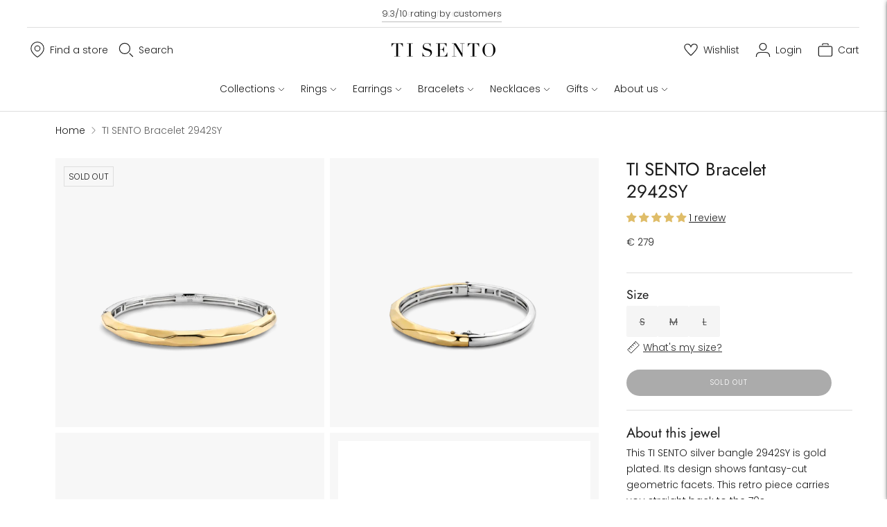

--- FILE ---
content_type: text/html; charset=utf-8
request_url: https://www.tisento-milano.it/products/ti-sento-milano-bracelet-2942sy
body_size: 74501
content:
<!doctype html>
<html class="no-js" lang="en">
  <head>
	<script src="//www.tisento-milano.it/cdn/shop/files/pandectes-rules.js?v=16048567080452139879"></script>
	
	
	
	
	
	
	
 <script>
 (function(d, id) {
 if (!window.flowbox) { var f = function() { f.q.push(arguments); }; f.q = []; window.flowbox = f; }
if (d.getElementById(id)) { return; }
 var s = d.createElement('script'), fjs = d.scripts[d.scripts.length - 1]; s.id = id; s.async = true;
 s.src = ' https://connect.getflowbox.com/flowbox.js';
 fjs.parentNode.insertBefore(s, fjs);
 })(document, 'flowbox-js-embed');
  </script>


<script>



  var pageType = 'pdp';




  var dataLayer = dataLayer || [];
  dataLayer.push({
  page_country: "it",
  page_type: pageType
  });

</script>

<!-- Google Tag Manager -->
      <script>(function(w,d,s,l,i){w[l]=w[l]||[];w[l].push({'gtm.start':
      new Date().getTime(),event:'gtm.js'});var f=d.getElementsByTagName(s)[0],
      j=d.createElement(s),dl=l!='dataLayer'?'&l='+l:'';j.async=true;j.src=
      'https://www.googletagmanager.com/gtm.js?id='+i+dl;f.parentNode.insertBefore(j,f);
      })(window,document,'script','dataLayer','GTM-MFGQNRWZ');</script>
      <!-- End Google Tag Manager --><meta charset="utf-8">
    <meta http-equiv="X-UA-Compatible" content="IE=edge,chrome=1">
    <meta name="viewport" content="width=device-width,initial-scale=1"><link rel="canonical" href="https://www.tisento-milano.it/products/ti-sento-milano-bracelet-2942sy">
    <link rel="preconnect" href="https://cdn.shopify.com" crossorigin><link rel="preconnect" href="https://fonts.shopifycdn.com" crossorigin><link rel="shortcut icon" href="//www.tisento-milano.it/cdn/shop/files/favicon-32x32.png?crop=center&height=32&v=1694435259&width=32" type="image/png"><title>TI SENTO Bracelet 2942SY</title><link rel="alternate" hreflang="nl" href="https://www.tisento-milano.nl/products/ti-sento-milano-bracelet-2942sy"><link rel="alternate" hreflang="x-default" href="https://www.tisento-milano.com/products/ti-sento-milano-bracelet-2942sy"><link rel="alternate" hreflang="en-gb" href="https://www.tisento-milano.co.uk/products/ti-sento-milano-bracelet-2942sy"><link rel="alternate" hreflang="en-us" href="https://us.tisento-milano.com/products/ti-sento-milano-bracelet-2942sy">

    
      <meta name="description" content="This TI SENTO silver bangle 2942SY is gold plated. Its design shows fantasy-cut geometric facets. This retro piece carries you straight back to the 70s.">
    






  
  
  
  
  




<meta property="og:url" content="https://www.tisento-milano.it/products/ti-sento-milano-bracelet-2942sy">
<meta property="og:site_name" content="TI SENTO">
<meta property="og:type" content="product">
<meta property="og:title" content="TI SENTO Bracelet 2942SY">
<meta property="og:description" content="This TI SENTO silver bangle 2942SY is gold plated. Its design shows fantasy-cut geometric facets. This retro piece carries you straight back to the 70s.">
<meta property="og:image" content="http://www.tisento-milano.it/cdn/shop/products/2942SY_1_da3c50dd-d206-499c-a5fb-7616b82e7c38_1024x.png?v=1654769947">
<meta property="og:image:secure_url" content="https://www.tisento-milano.it/cdn/shop/products/2942SY_1_da3c50dd-d206-499c-a5fb-7616b82e7c38_1024x.png?v=1654769947">
<meta property="og:price:amount" content="279,00">
<meta property="og:price:currency" content="EUR">

<meta name="twitter:title" content="TI SENTO Bracelet 2942SY">
<meta name="twitter:description" content="This TI SENTO silver bangle 2942SY is gold plated. Its design shows fantasy-cut geometric facets. This retro piece carries you straight back to the 70s.">
<meta name="twitter:card" content="summary_large_image">
<meta name="twitter:image" content="https://www.tisento-milano.it/cdn/shop/products/2942SY_1_da3c50dd-d206-499c-a5fb-7616b82e7c38_1024x.png?v=1654769947">
<meta name="twitter:image:width" content="480">
<meta name="twitter:image:height" content="480">
<script>
  
  //console.log('THEME v6.1.0 by Fluorescent');

  document.documentElement.className = document.documentElement.className.replace('no-js', '');
  if (window.matchMedia(`(prefers-reduced-motion: reduce)`) === true || window.matchMedia(`(prefers-reduced-motion: reduce)`).matches === true) {
    document.documentElement.classList.add('prefers-reduced-motion');
  }

  window.theme = {
    version: 'v6.1.0',
    strings: {
      name: "TI SENTO",
      addToCart: "Add to cart",
      soldOut: "Sold out",
      unavailable: "Unavailable",
      quickCartCheckout: "Go to Checkout",
      collection: {
        filter: "Filter",
        sort: "Sort",
        apply: "Apply",
        show: "Show",
        manual: "Translation missing: en.collections.sort.manual",
        price_ascending: "Translation missing: en.collections.sort.price_ascending",
        price_descending: "Translation missing: en.collections.sort.price_descending",
        title_ascending: "Translation missing: en.collections.sort.title_ascending",
        title_descending: "Translation missing: en.collections.sort.title_descending",
        created_ascending: "Translation missing: en.collections.sort.created_ascending",
        created_descending: "Translation missing: en.collections.sort.created_descending",
        best_selling: "Translation missing: en.collections.sort.best_selling",
      },
      cart: {
        general: {
          currency: "Currency",
          empty: "Your cart is currently empty.",
          quantity_error: "Quantity selected exceeds current stock",
          quantity_error_updated: "Quantity selected exceeds current stock. Your cart has been updated."
        }
      },
      general: {
        menu: {
          logout: "Logout",
          login_register: "Login \/ Register"
        },
        products: {
          recently_viewed: "Recently Viewed",
          no_recently_viewed: "No recently viewed items."
        },
        search: {
          search: "Search",
          no_results: "Try checking your spelling or using different words.",
          placeholder: "Search",
          quick_search: "Quick search",
          quick_search_results: {
            one: "Result",
            other: "Results"
          },
          submit: "Submit"
        }
      },
      products: {
        product: {
          view: "View the full product",
          total_reviews: "reviews",
          write_review: "Write a review",
          share_heading: "Share",
          unavailable: "Unavailable",
          unitPrice: "Unit price",
          unitPriceSeparator: "per",
          sku: "SKU",
          no_shipping_rates: "Shipping rate unavailable",
          country_placeholder: "Country\/Region"
        }
      },
      layout: {
        cart: {
          title: "Cart"
        }
      },
      search: {
        headings: {
          articles: "Articles",
          pages: "Pages",
          products: "Products"
        },
        view_all: "View all",
        no_results: "No results were found",
        nothing_found: "Nothing found",
        no_product_results: "No product results for",
        no_page_results: "No page results for",
        no_article_results: "No article results for"
      },
      accessibility: {
        play_video: "Play",
        pause_video: "Pause",
        range_lower: "Lower",
        range_upper: "Upper"
      }
    },
    routes: {
      root: "/",
      cart: {
        base: "/cart",
        add: "/cart/add",
        change: "/cart/change",
        clear: "/cart/clear",
        shipping: "/cart/shipping_rates",
      },
      // Manual routes until Shopify adds support
      products: "/products",
      productRecommendations: "/recommendations/products",
      predictive_search_url: '/search/suggest'
    },
  }

  

</script><script>
    window.theme.moneyFormat = "€ {{ amount_with_comma_separator }}"
  </script>

<style>
  @font-face {
  font-family: Jost;
  font-weight: 400;
  font-style: normal;
  src: url("//www.tisento-milano.it/cdn/fonts/jost/jost_n4.d47a1b6347ce4a4c9f437608011273009d91f2b7.woff2") format("woff2"),
       url("//www.tisento-milano.it/cdn/fonts/jost/jost_n4.791c46290e672b3f85c3d1c651ef2efa3819eadd.woff") format("woff");
}

  

  @font-face {
  font-family: Jost;
  font-weight: 400;
  font-style: normal;
  src: url("//www.tisento-milano.it/cdn/fonts/jost/jost_n4.d47a1b6347ce4a4c9f437608011273009d91f2b7.woff2") format("woff2"),
       url("//www.tisento-milano.it/cdn/fonts/jost/jost_n4.791c46290e672b3f85c3d1c651ef2efa3819eadd.woff") format("woff");
}

  @font-face {
  font-family: Jost;
  font-weight: 500;
  font-style: normal;
  src: url("//www.tisento-milano.it/cdn/fonts/jost/jost_n5.7c8497861ffd15f4e1284cd221f14658b0e95d61.woff2") format("woff2"),
       url("//www.tisento-milano.it/cdn/fonts/jost/jost_n5.fb6a06896db583cc2df5ba1b30d9c04383119dd9.woff") format("woff");
}

  @font-face {
  font-family: Jost;
  font-weight: 400;
  font-style: italic;
  src: url("//www.tisento-milano.it/cdn/fonts/jost/jost_i4.b690098389649750ada222b9763d55796c5283a5.woff2") format("woff2"),
       url("//www.tisento-milano.it/cdn/fonts/jost/jost_i4.fd766415a47e50b9e391ae7ec04e2ae25e7e28b0.woff") format("woff");
}


  @font-face {
  font-family: Poppins;
  font-weight: 300;
  font-style: normal;
  src: url("//www.tisento-milano.it/cdn/fonts/poppins/poppins_n3.05f58335c3209cce17da4f1f1ab324ebe2982441.woff2") format("woff2"),
       url("//www.tisento-milano.it/cdn/fonts/poppins/poppins_n3.6971368e1f131d2c8ff8e3a44a36b577fdda3ff5.woff") format("woff");
}

  @font-face {
  font-family: Poppins;
  font-weight: 400;
  font-style: normal;
  src: url("//www.tisento-milano.it/cdn/fonts/poppins/poppins_n4.0ba78fa5af9b0e1a374041b3ceaadf0a43b41362.woff2") format("woff2"),
       url("//www.tisento-milano.it/cdn/fonts/poppins/poppins_n4.214741a72ff2596839fc9760ee7a770386cf16ca.woff") format("woff");
}

  @font-face {
  font-family: Poppins;
  font-weight: 300;
  font-style: italic;
  src: url("//www.tisento-milano.it/cdn/fonts/poppins/poppins_i3.8536b4423050219f608e17f134fe9ea3b01ed890.woff2") format("woff2"),
       url("//www.tisento-milano.it/cdn/fonts/poppins/poppins_i3.0f4433ada196bcabf726ed78f8e37e0995762f7f.woff") format("woff");
}

  @font-face {
  font-family: Poppins;
  font-weight: 400;
  font-style: italic;
  src: url("//www.tisento-milano.it/cdn/fonts/poppins/poppins_i4.846ad1e22474f856bd6b81ba4585a60799a9f5d2.woff2") format("woff2"),
       url("//www.tisento-milano.it/cdn/fonts/poppins/poppins_i4.56b43284e8b52fc64c1fd271f289a39e8477e9ec.woff") format("woff");
}


  
  

  :root {
    --color-accent: #2e2e2e;
    --color-text: #1b1b1b;
    --color-text-meta: rgba(27, 27, 27, 0.7);
    --color-button-bg: #000000;
    --color-button-hover-bg: #000000;
    --color-button-active-bg: #000000;
    --color-bg: #ffffff;
    --color-bg-transparent: rgba(255, 255, 255, 0.8);
    --color-bg-contrast: #f2f2f2;
    --color-bg-darker: #f7f7f7;
    --color-background-meta: #f5f5f5;
    --color-border: #dedede;
    --color-border-medium: #c5c5c5;
    --color-border-darker: #b8b8b8;
    --color-border-darkest: #9e9e9e;
    --color-input-text: #000000;
    --color-input-inactive-text: rgba(0, 0, 0, 0.7);
    --color-icon: #b1b1b1;
    --color-icon-darker: #8b8b8b;
    --color-icon-darkerest: #717171;
    --color-primary-button-bg: #2e2e2e;
    --color-primary-button-active-bg: #212121;
    --color-secondary-button-bg: #000000;
    --color-secondary-button-text: #1b1b1b;
    --color-secondary-button-border: rgba(0, 0, 0, 0.2);
    --color-secondary-button-meta: #333333;
    --color-sale-badge: #2e2e2e;
    --color-sold-out-badge: #1b1b1b;
    --color-success-message: #00730b;
    --color-text-success: #00730b;
    --color-error-message: #dd2200;
    --color-text-error: #dd2200;

    --color-contrast-text: #363636;
    --color-contrast-text-meta: rgba(54, 54, 54, 0.7);
    --color-contrast-bg: #f9f9f9;
    --color-contrast-bg-meta: #efefef;
    --color-contrast-border: #e2e2e2;
    --color-contrast-border-darker: #bcbcbc;
    --color-contrast-border-darkest: #a2a2a2;
    --color-contrast-input-text: #838383;
    --color-contrast-input-inactive-text: rgba(131, 131, 131, 0.7);
    --color-contrast-icon: #919191;
    --color-contrast-secondary-button-bg: #000;
    --color-contrast-secondary-button-text: #363636;
    --color-contrast-secondary-button-border: rgba(0, 0, 0, 0.2);
    --color-contrast-secondary-button-meta: #333333;

    --color-header-text: #1b1b1b;
    --color-header-bg: #ffffff;
    --color-header-border: #dedede;
    --color-header-border-darken: #c5c5c5;

    --color-footer-text: #ffffff;
    --color-footer-text-meta: rgba(255, 255, 255, 0.7);
    --color-footer-bg: #2e2e2e;
    --color-footer-border: #ffffff;
    --color-footer-button-bg: #8b8b8b;
    --color-footer-button-bg-lighter: #989898;
    --color-footer-button-text: #ffffff;

    --color-navigation-text: #1b1b1b;
    --color-navigation-text-meta: rgba(27, 27, 27, 0.7);
    --color-navigation-bg: #ffffff;
    --color-navigation-bg-darker: #f2f2f2;

    --color-drawer-text: #1b1b1b;
    --color-drawer-text-meta: rgba(27, 27, 27, 0.7);
    --color-drawer-bg: #ffffff;
    --color-drawer-bg-transparent: rgba(255, 255, 255, 0.8);
    --color-drawer-bg-darker: #f2f2f2;
    --color-drawer-background-meta: #f2f2f2;
    --color-drawer-border: #dadada;
    --color-drawer-border-darker: #b4b4b4;
    --color-drawer-border-darkest: #9a9a9a;
    --color-drawer-input-text: #919191;
    --color-drawer-input-inactive-text: rgba(145, 145, 145, 0.7);
    --color-drawer-icon: #b1b1b1;
    --color-drawer-icon-darker: #8b8b8b;

    --color-placeholder-bg: #fafafa;

    --color-bg-overlay: rgba(27, 27, 27, 0.25);

    --font-logo: Jost, sans-serif;
    --font-logo-weight: 400;
    --font-logo-style: normal;

    --font-heading: Jost, sans-serif;
    --font-heading-weight: 400;
    --font-heading-style: normal;
    --font-heading-bold-weight: 500;

    --font-body: Poppins, sans-serif;
    --font-body-weight: 300;
    --font-body-style: normal;
    --font-body-bold-weight: 400;

    --font-size-body-extra-small: 11px;
    --font-size-body-small: 12px;
    --font-size-body-base: 14px;
    --font-size-body-large: 16px;
    --font-size-body-extra-large: 18px;

    --font-size-heading-1: 28px;
    --font-size-heading-1-small: 24px;
    --font-size-heading-2: 20px;
    --font-size-heading-3: 18px;

    --font-size-navigation: 14px;
    --font-letter-spacing-navigation: 0px;

    --font-size-button: 10px;
    --font-letter-spacing-button: 1px;

    --button-text-transform: uppercase;
    --button-border-radius: 24px;

    --section-vertical-spacing: 40px;
    --section-vertical-spacing-desktop: 80px;
    --section-vertical-spacing-tall: 80px;
    --section-vertical-spacing-tall-desktop: 160px;

    /* Shopify pay specific */
    --payment-terms-background-color: #f5f5f5;
  }
</style><style>
  .accordion__group:after {
    background-color: var(--color-icon);
    -webkit-mask: url(//www.tisento-milano.it/cdn/shop/t/138/assets/chevron-down.svg?v=14797827152027912471768228856) 50% 50% no-repeat;
    mask: url(//www.tisento-milano.it/cdn/shop/t/138/assets/chevron-down.svg?v=14797827152027912471768228856) 50% 50% no-repeat;
  }
</style><script>
  flu = window.flu || {};
  flu.chunks = {
    flickity: "//www.tisento-milano.it/cdn/shop/t/138/assets/flickity-chunk.js?v=161333171902861910521768228863",
    video: "//www.tisento-milano.it/cdn/shop/t/138/assets/video-chunk.js?v=24308676528595992171768228883",
  };
</script>





  <script type="module" src="//www.tisento-milano.it/cdn/shop/t/138/assets/theme.min.js?v=3966108266348749861768228878"></script>







<link href="//www.tisento-milano.it/cdn/shop/t/138/assets/theme.css?v=14274235548564187241768228873" rel="stylesheet" type="text/css" media="all" />
<link href="//www.tisento-milano.it/cdn/shop/t/138/assets/custom.css?v=91491765861030082881768228861" rel="stylesheet" type="text/css" media="all" />
<meta name="google-site-verification" content="" /><script type="text/javascript">
    (function(c,l,a,r,i,t,y){
        c[a]=c[a]||function(){(c[a].q=c[a].q||[]).push(arguments)};
        t=l.createElement(r);t.async=1;t.src="https://www.clarity.ms/tag/"+i;
        y=l.getElementsByTagName(r)[0];y.parentNode.insertBefore(t,y);
    })(window, document, "clarity", "script", "mcb3i41m0x");
</script><script src='https://cdnjs.cloudflare.com/ajax/libs/jquery/3.6.0/jquery.min.js'></script>
 <script>window.performance && window.performance.mark && window.performance.mark('shopify.content_for_header.start');</script><meta id="shopify-digital-wallet" name="shopify-digital-wallet" content="/6932889657/digital_wallets/dialog">
<meta name="shopify-checkout-api-token" content="1d5adcca0b1109e4682980d657bed49c">
<meta id="in-context-paypal-metadata" data-shop-id="6932889657" data-venmo-supported="false" data-environment="production" data-locale="en_US" data-paypal-v4="true" data-currency="EUR">
<link rel="alternate" hreflang="x-default" href="https://www.tisento-milano.com/products/ti-sento-milano-bracelet-2942sy">
<link rel="alternate" hreflang="en-NL" href="https://www.tisento-milano.com/products/ti-sento-milano-bracelet-2942sy">
<link rel="alternate" hreflang="en-IT" href="https://www.tisento-milano.it/products/ti-sento-milano-bracelet-2942sy">
<link rel="alternate" type="application/json+oembed" href="https://www.tisento-milano.it/products/ti-sento-milano-bracelet-2942sy.oembed">
<script async="async" src="/checkouts/internal/preloads.js?locale=en-IT"></script>
<link rel="preconnect" href="https://shop.app" crossorigin="anonymous">
<script async="async" src="https://shop.app/checkouts/internal/preloads.js?locale=en-IT&shop_id=6932889657" crossorigin="anonymous"></script>
<script id="apple-pay-shop-capabilities" type="application/json">{"shopId":6932889657,"countryCode":"NL","currencyCode":"EUR","merchantCapabilities":["supports3DS"],"merchantId":"gid:\/\/shopify\/Shop\/6932889657","merchantName":"TI SENTO","requiredBillingContactFields":["postalAddress","email"],"requiredShippingContactFields":["postalAddress","email"],"shippingType":"shipping","supportedNetworks":["visa","maestro","masterCard","amex"],"total":{"type":"pending","label":"TI SENTO","amount":"1.00"},"shopifyPaymentsEnabled":true,"supportsSubscriptions":true}</script>
<script id="shopify-features" type="application/json">{"accessToken":"1d5adcca0b1109e4682980d657bed49c","betas":["rich-media-storefront-analytics"],"domain":"www.tisento-milano.it","predictiveSearch":true,"shopId":6932889657,"locale":"en"}</script>
<script>var Shopify = Shopify || {};
Shopify.shop = "ti-sento-milano-en.myshopify.com";
Shopify.locale = "en";
Shopify.currency = {"active":"EUR","rate":"1.0"};
Shopify.country = "IT";
Shopify.theme = {"name":"TI SENTO EN | New Jewels - Winter Sale 14-01","id":192210338124,"schema_name":"Lorenza","schema_version":"6.1.0","theme_store_id":null,"role":"main"};
Shopify.theme.handle = "null";
Shopify.theme.style = {"id":null,"handle":null};
Shopify.cdnHost = "www.tisento-milano.it/cdn";
Shopify.routes = Shopify.routes || {};
Shopify.routes.root = "/";</script>
<script type="module">!function(o){(o.Shopify=o.Shopify||{}).modules=!0}(window);</script>
<script>!function(o){function n(){var o=[];function n(){o.push(Array.prototype.slice.apply(arguments))}return n.q=o,n}var t=o.Shopify=o.Shopify||{};t.loadFeatures=n(),t.autoloadFeatures=n()}(window);</script>
<script>
  window.ShopifyPay = window.ShopifyPay || {};
  window.ShopifyPay.apiHost = "shop.app\/pay";
  window.ShopifyPay.redirectState = null;
</script>
<script id="shop-js-analytics" type="application/json">{"pageType":"product"}</script>
<script defer="defer" async type="module" src="//www.tisento-milano.it/cdn/shopifycloud/shop-js/modules/v2/client.init-shop-cart-sync_BApSsMSl.en.esm.js"></script>
<script defer="defer" async type="module" src="//www.tisento-milano.it/cdn/shopifycloud/shop-js/modules/v2/chunk.common_CBoos6YZ.esm.js"></script>
<script type="module">
  await import("//www.tisento-milano.it/cdn/shopifycloud/shop-js/modules/v2/client.init-shop-cart-sync_BApSsMSl.en.esm.js");
await import("//www.tisento-milano.it/cdn/shopifycloud/shop-js/modules/v2/chunk.common_CBoos6YZ.esm.js");

  window.Shopify.SignInWithShop?.initShopCartSync?.({"fedCMEnabled":true,"windoidEnabled":true});

</script>
<script>
  window.Shopify = window.Shopify || {};
  if (!window.Shopify.featureAssets) window.Shopify.featureAssets = {};
  window.Shopify.featureAssets['shop-js'] = {"shop-cart-sync":["modules/v2/client.shop-cart-sync_DJczDl9f.en.esm.js","modules/v2/chunk.common_CBoos6YZ.esm.js"],"init-fed-cm":["modules/v2/client.init-fed-cm_BzwGC0Wi.en.esm.js","modules/v2/chunk.common_CBoos6YZ.esm.js"],"init-windoid":["modules/v2/client.init-windoid_BS26ThXS.en.esm.js","modules/v2/chunk.common_CBoos6YZ.esm.js"],"shop-cash-offers":["modules/v2/client.shop-cash-offers_DthCPNIO.en.esm.js","modules/v2/chunk.common_CBoos6YZ.esm.js","modules/v2/chunk.modal_Bu1hFZFC.esm.js"],"shop-button":["modules/v2/client.shop-button_D_JX508o.en.esm.js","modules/v2/chunk.common_CBoos6YZ.esm.js"],"init-shop-email-lookup-coordinator":["modules/v2/client.init-shop-email-lookup-coordinator_DFwWcvrS.en.esm.js","modules/v2/chunk.common_CBoos6YZ.esm.js"],"shop-toast-manager":["modules/v2/client.shop-toast-manager_tEhgP2F9.en.esm.js","modules/v2/chunk.common_CBoos6YZ.esm.js"],"shop-login-button":["modules/v2/client.shop-login-button_DwLgFT0K.en.esm.js","modules/v2/chunk.common_CBoos6YZ.esm.js","modules/v2/chunk.modal_Bu1hFZFC.esm.js"],"avatar":["modules/v2/client.avatar_BTnouDA3.en.esm.js"],"init-shop-cart-sync":["modules/v2/client.init-shop-cart-sync_BApSsMSl.en.esm.js","modules/v2/chunk.common_CBoos6YZ.esm.js"],"pay-button":["modules/v2/client.pay-button_BuNmcIr_.en.esm.js","modules/v2/chunk.common_CBoos6YZ.esm.js"],"init-shop-for-new-customer-accounts":["modules/v2/client.init-shop-for-new-customer-accounts_DrjXSI53.en.esm.js","modules/v2/client.shop-login-button_DwLgFT0K.en.esm.js","modules/v2/chunk.common_CBoos6YZ.esm.js","modules/v2/chunk.modal_Bu1hFZFC.esm.js"],"init-customer-accounts-sign-up":["modules/v2/client.init-customer-accounts-sign-up_TlVCiykN.en.esm.js","modules/v2/client.shop-login-button_DwLgFT0K.en.esm.js","modules/v2/chunk.common_CBoos6YZ.esm.js","modules/v2/chunk.modal_Bu1hFZFC.esm.js"],"shop-follow-button":["modules/v2/client.shop-follow-button_C5D3XtBb.en.esm.js","modules/v2/chunk.common_CBoos6YZ.esm.js","modules/v2/chunk.modal_Bu1hFZFC.esm.js"],"checkout-modal":["modules/v2/client.checkout-modal_8TC_1FUY.en.esm.js","modules/v2/chunk.common_CBoos6YZ.esm.js","modules/v2/chunk.modal_Bu1hFZFC.esm.js"],"init-customer-accounts":["modules/v2/client.init-customer-accounts_C0Oh2ljF.en.esm.js","modules/v2/client.shop-login-button_DwLgFT0K.en.esm.js","modules/v2/chunk.common_CBoos6YZ.esm.js","modules/v2/chunk.modal_Bu1hFZFC.esm.js"],"lead-capture":["modules/v2/client.lead-capture_Cq0gfm7I.en.esm.js","modules/v2/chunk.common_CBoos6YZ.esm.js","modules/v2/chunk.modal_Bu1hFZFC.esm.js"],"shop-login":["modules/v2/client.shop-login_BmtnoEUo.en.esm.js","modules/v2/chunk.common_CBoos6YZ.esm.js","modules/v2/chunk.modal_Bu1hFZFC.esm.js"],"payment-terms":["modules/v2/client.payment-terms_BHOWV7U_.en.esm.js","modules/v2/chunk.common_CBoos6YZ.esm.js","modules/v2/chunk.modal_Bu1hFZFC.esm.js"]};
</script>
<script id="__st">var __st={"a":6932889657,"offset":3600,"reqid":"27b00be3-dc57-4e6d-a4f3-4fe01f83534f-1768904074","pageurl":"www.tisento-milano.it\/products\/ti-sento-milano-bracelet-2942sy","u":"f2b27cd5224b","p":"product","rtyp":"product","rid":4706886189113};</script>
<script>window.ShopifyPaypalV4VisibilityTracking = true;</script>
<script id="captcha-bootstrap">!function(){'use strict';const t='contact',e='account',n='new_comment',o=[[t,t],['blogs',n],['comments',n],[t,'customer']],c=[[e,'customer_login'],[e,'guest_login'],[e,'recover_customer_password'],[e,'create_customer']],r=t=>t.map((([t,e])=>`form[action*='/${t}']:not([data-nocaptcha='true']) input[name='form_type'][value='${e}']`)).join(','),a=t=>()=>t?[...document.querySelectorAll(t)].map((t=>t.form)):[];function s(){const t=[...o],e=r(t);return a(e)}const i='password',u='form_key',d=['recaptcha-v3-token','g-recaptcha-response','h-captcha-response',i],f=()=>{try{return window.sessionStorage}catch{return}},m='__shopify_v',_=t=>t.elements[u];function p(t,e,n=!1){try{const o=window.sessionStorage,c=JSON.parse(o.getItem(e)),{data:r}=function(t){const{data:e,action:n}=t;return t[m]||n?{data:e,action:n}:{data:t,action:n}}(c);for(const[e,n]of Object.entries(r))t.elements[e]&&(t.elements[e].value=n);n&&o.removeItem(e)}catch(o){console.error('form repopulation failed',{error:o})}}const l='form_type',E='cptcha';function T(t){t.dataset[E]=!0}const w=window,h=w.document,L='Shopify',v='ce_forms',y='captcha';let A=!1;((t,e)=>{const n=(g='f06e6c50-85a8-45c8-87d0-21a2b65856fe',I='https://cdn.shopify.com/shopifycloud/storefront-forms-hcaptcha/ce_storefront_forms_captcha_hcaptcha.v1.5.2.iife.js',D={infoText:'Protected by hCaptcha',privacyText:'Privacy',termsText:'Terms'},(t,e,n)=>{const o=w[L][v],c=o.bindForm;if(c)return c(t,g,e,D).then(n);var r;o.q.push([[t,g,e,D],n]),r=I,A||(h.body.append(Object.assign(h.createElement('script'),{id:'captcha-provider',async:!0,src:r})),A=!0)});var g,I,D;w[L]=w[L]||{},w[L][v]=w[L][v]||{},w[L][v].q=[],w[L][y]=w[L][y]||{},w[L][y].protect=function(t,e){n(t,void 0,e),T(t)},Object.freeze(w[L][y]),function(t,e,n,w,h,L){const[v,y,A,g]=function(t,e,n){const i=e?o:[],u=t?c:[],d=[...i,...u],f=r(d),m=r(i),_=r(d.filter((([t,e])=>n.includes(e))));return[a(f),a(m),a(_),s()]}(w,h,L),I=t=>{const e=t.target;return e instanceof HTMLFormElement?e:e&&e.form},D=t=>v().includes(t);t.addEventListener('submit',(t=>{const e=I(t);if(!e)return;const n=D(e)&&!e.dataset.hcaptchaBound&&!e.dataset.recaptchaBound,o=_(e),c=g().includes(e)&&(!o||!o.value);(n||c)&&t.preventDefault(),c&&!n&&(function(t){try{if(!f())return;!function(t){const e=f();if(!e)return;const n=_(t);if(!n)return;const o=n.value;o&&e.removeItem(o)}(t);const e=Array.from(Array(32),(()=>Math.random().toString(36)[2])).join('');!function(t,e){_(t)||t.append(Object.assign(document.createElement('input'),{type:'hidden',name:u})),t.elements[u].value=e}(t,e),function(t,e){const n=f();if(!n)return;const o=[...t.querySelectorAll(`input[type='${i}']`)].map((({name:t})=>t)),c=[...d,...o],r={};for(const[a,s]of new FormData(t).entries())c.includes(a)||(r[a]=s);n.setItem(e,JSON.stringify({[m]:1,action:t.action,data:r}))}(t,e)}catch(e){console.error('failed to persist form',e)}}(e),e.submit())}));const S=(t,e)=>{t&&!t.dataset[E]&&(n(t,e.some((e=>e===t))),T(t))};for(const o of['focusin','change'])t.addEventListener(o,(t=>{const e=I(t);D(e)&&S(e,y())}));const B=e.get('form_key'),M=e.get(l),P=B&&M;t.addEventListener('DOMContentLoaded',(()=>{const t=y();if(P)for(const e of t)e.elements[l].value===M&&p(e,B);[...new Set([...A(),...v().filter((t=>'true'===t.dataset.shopifyCaptcha))])].forEach((e=>S(e,t)))}))}(h,new URLSearchParams(w.location.search),n,t,e,['guest_login'])})(!0,!0)}();</script>
<script integrity="sha256-4kQ18oKyAcykRKYeNunJcIwy7WH5gtpwJnB7kiuLZ1E=" data-source-attribution="shopify.loadfeatures" defer="defer" src="//www.tisento-milano.it/cdn/shopifycloud/storefront/assets/storefront/load_feature-a0a9edcb.js" crossorigin="anonymous"></script>
<script crossorigin="anonymous" defer="defer" src="//www.tisento-milano.it/cdn/shopifycloud/storefront/assets/shopify_pay/storefront-65b4c6d7.js?v=20250812"></script>
<script data-source-attribution="shopify.dynamic_checkout.dynamic.init">var Shopify=Shopify||{};Shopify.PaymentButton=Shopify.PaymentButton||{isStorefrontPortableWallets:!0,init:function(){window.Shopify.PaymentButton.init=function(){};var t=document.createElement("script");t.src="https://www.tisento-milano.it/cdn/shopifycloud/portable-wallets/latest/portable-wallets.en.js",t.type="module",document.head.appendChild(t)}};
</script>
<script data-source-attribution="shopify.dynamic_checkout.buyer_consent">
  function portableWalletsHideBuyerConsent(e){var t=document.getElementById("shopify-buyer-consent"),n=document.getElementById("shopify-subscription-policy-button");t&&n&&(t.classList.add("hidden"),t.setAttribute("aria-hidden","true"),n.removeEventListener("click",e))}function portableWalletsShowBuyerConsent(e){var t=document.getElementById("shopify-buyer-consent"),n=document.getElementById("shopify-subscription-policy-button");t&&n&&(t.classList.remove("hidden"),t.removeAttribute("aria-hidden"),n.addEventListener("click",e))}window.Shopify?.PaymentButton&&(window.Shopify.PaymentButton.hideBuyerConsent=portableWalletsHideBuyerConsent,window.Shopify.PaymentButton.showBuyerConsent=portableWalletsShowBuyerConsent);
</script>
<script data-source-attribution="shopify.dynamic_checkout.cart.bootstrap">document.addEventListener("DOMContentLoaded",(function(){function t(){return document.querySelector("shopify-accelerated-checkout-cart, shopify-accelerated-checkout")}if(t())Shopify.PaymentButton.init();else{new MutationObserver((function(e,n){t()&&(Shopify.PaymentButton.init(),n.disconnect())})).observe(document.body,{childList:!0,subtree:!0})}}));
</script>
<link id="shopify-accelerated-checkout-styles" rel="stylesheet" media="screen" href="https://www.tisento-milano.it/cdn/shopifycloud/portable-wallets/latest/accelerated-checkout-backwards-compat.css" crossorigin="anonymous">
<style id="shopify-accelerated-checkout-cart">
        #shopify-buyer-consent {
  margin-top: 1em;
  display: inline-block;
  width: 100%;
}

#shopify-buyer-consent.hidden {
  display: none;
}

#shopify-subscription-policy-button {
  background: none;
  border: none;
  padding: 0;
  text-decoration: underline;
  font-size: inherit;
  cursor: pointer;
}

#shopify-subscription-policy-button::before {
  box-shadow: none;
}

      </style>

<script>window.performance && window.performance.mark && window.performance.mark('shopify.content_for_header.end');</script>
  <!-- BEGIN app block: shopify://apps/pandectes-gdpr/blocks/banner/58c0baa2-6cc1-480c-9ea6-38d6d559556a -->
  
    
      <!-- TCF is active, scripts are loaded above -->
      
        <script>
          if (!window.PandectesRulesSettings) {
            window.PandectesRulesSettings = {"store":{"id":6932889657,"adminMode":false,"headless":false,"storefrontRootDomain":"","checkoutRootDomain":"","storefrontAccessToken":""},"banner":{"revokableTrigger":false,"cookiesBlockedByDefault":"7","hybridStrict":false,"isActive":true},"geolocation":{"brOnly":false,"caOnly":false,"chOnly":false,"euOnly":false,"jpOnly":false,"thOnly":false,"canadaOnly":false,"canadaLaw25":false,"canadaPipeda":false,"globalVisibility":true},"blocker":{"isActive":false,"googleConsentMode":{"isActive":true,"id":"","analyticsId":"","onlyGtm":false,"adwordsId":"","adStorageCategory":4,"analyticsStorageCategory":0,"functionalityStorageCategory":1,"personalizationStorageCategory":1,"securityStorageCategory":0,"customEvent":true,"redactData":true,"urlPassthrough":false,"dataLayerProperty":"dataLayer","waitForUpdate":0,"useNativeChannel":true,"debugMode":false},"facebookPixel":{"isActive":false,"id":"","ldu":false},"microsoft":{"isActive":true,"uetTags":"199014249"},"clarity":{"isActive":true,"id":"mcb3i41m0x"},"rakuten":{"isActive":false,"cmp":false,"ccpa":false},"gpcIsActive":false,"klaviyoIsActive":false,"defaultBlocked":7,"patterns":{"whiteList":[],"blackList":{"1":[],"2":[],"4":[],"8":[]},"iframesWhiteList":[],"iframesBlackList":{"1":[],"2":[],"4":[],"8":[]},"beaconsWhiteList":[],"beaconsBlackList":{"1":[],"2":[],"4":[],"8":[]}}}};
            const rulesScript = document.createElement('script');
            window.PandectesRulesSettings.auto = true;
            rulesScript.src = "https://cdn.shopify.com/extensions/019bd5ea-1b0e-7a2f-9987-841d0997d3f9/gdpr-230/assets/pandectes-rules.js";
            const firstChild = document.head.firstChild;
            document.head.insertBefore(rulesScript, firstChild);
          }
        </script>
      
      <script>
        
          window.PandectesSettings = {"store":{"id":6932889657,"plan":"plus","theme":"TI SENTO EN | AW25 Launch","primaryLocale":"en","adminMode":false,"headless":false,"storefrontRootDomain":"","checkoutRootDomain":"","storefrontAccessToken":""},"tsPublished":1758540159,"declaration":{"showPurpose":false,"showProvider":false,"declIntroText":"We use cookies to optimize website functionality, analyze the performance, and provide personalized experience to you. Some cookies are essential to make the website operate and function correctly. Those cookies cannot be disabled. In this window you can manage your preference of cookies.","showDateGenerated":true},"language":{"unpublished":[],"languageMode":"Single","fallbackLanguage":"en","languageDetection":"browser","languagesSupported":[]},"texts":{"managed":{"headerText":{"en":"We respect your privacy"},"consentText":{"en":"To provide you with the best experience, this website uses cookies."},"linkText":{"en":"Read our privacy policy"},"imprintText":{"en":"Imprint"},"googleLinkText":{"en":"Google's Privacy Terms"},"allowButtonText":{"en":"ACCEPT"},"denyButtonText":{"en":"DECLINE"},"dismissButtonText":{"en":"Ok"},"leaveSiteButtonText":{"en":"Leave this site"},"preferencesButtonText":{"en":"Preferences"},"cookiePolicyText":{"en":"Cookie policy"},"preferencesPopupTitleText":{"en":"Manage consent preferences"},"preferencesPopupIntroText":{"en":"We use cookies to optimize website functionality, analyze the performance, and provide personalized experience to you. Some cookies are essential to make the website operate and function correctly. Those cookies cannot be disabled. In this window you can manage your preference of cookies."},"preferencesPopupSaveButtonText":{"en":"Save preferences"},"preferencesPopupCloseButtonText":{"en":"Close"},"preferencesPopupAcceptAllButtonText":{"en":"Accept all"},"preferencesPopupRejectAllButtonText":{"en":"Reject all"},"cookiesDetailsText":{"en":"Cookies details"},"preferencesPopupAlwaysAllowedText":{"en":"Always allowed"},"accessSectionParagraphText":{"en":"You have the right to request access to your data at any time."},"accessSectionTitleText":{"en":"Data portability"},"accessSectionAccountInfoActionText":{"en":"Personal data"},"accessSectionDownloadReportActionText":{"en":"Request export"},"accessSectionGDPRRequestsActionText":{"en":"Data subject requests"},"accessSectionOrdersRecordsActionText":{"en":"Orders"},"rectificationSectionParagraphText":{"en":"You have the right to request your data to be updated whenever you think it is appropriate."},"rectificationSectionTitleText":{"en":"Data Rectification"},"rectificationCommentPlaceholder":{"en":"Describe what you want to be updated"},"rectificationCommentValidationError":{"en":"Comment is required"},"rectificationSectionEditAccountActionText":{"en":"Request an update"},"erasureSectionTitleText":{"en":"Right to be forgotten"},"erasureSectionParagraphText":{"en":"You have the right to ask all your data to be erased. After that, you will no longer be able to access your account."},"erasureSectionRequestDeletionActionText":{"en":"Request personal data deletion"},"consentDate":{"en":"Consent date"},"consentId":{"en":"Consent ID"},"consentSectionChangeConsentActionText":{"en":"Change consent preference"},"consentSectionConsentedText":{"en":"You consented to the cookies policy of this website on"},"consentSectionNoConsentText":{"en":"You have not consented to the cookies policy of this website."},"consentSectionTitleText":{"en":"Your cookie consent"},"consentStatus":{"en":"Consent preference"},"confirmationFailureMessage":{"en":"Your request was not verified. Please try again and if problem persists, contact store owner for assistance"},"confirmationFailureTitle":{"en":"A problem occurred"},"confirmationSuccessMessage":{"en":"We will soon get back to you as to your request."},"confirmationSuccessTitle":{"en":"Your request is verified"},"guestsSupportEmailFailureMessage":{"en":"Your request was not submitted. Please try again and if problem persists, contact store owner for assistance."},"guestsSupportEmailFailureTitle":{"en":"A problem occurred"},"guestsSupportEmailPlaceholder":{"en":"E-mail address"},"guestsSupportEmailSuccessMessage":{"en":"If you are registered as a customer of this store, you will soon receive an email with instructions on how to proceed."},"guestsSupportEmailSuccessTitle":{"en":"Thank you for your request"},"guestsSupportEmailValidationError":{"en":"Email is not valid"},"guestsSupportInfoText":{"en":"Please login with your customer account to further proceed."},"submitButton":{"en":"Submit"},"submittingButton":{"en":"Submitting..."},"cancelButton":{"en":"Cancel"},"declIntroText":{"en":"We use cookies to optimize website functionality, analyze the performance, and provide personalized experience to you. Some cookies are essential to make the website operate and function correctly. Those cookies cannot be disabled. In this window you can manage your preference of cookies."},"declName":{"en":"Name"},"declPurpose":{"en":"Purpose"},"declType":{"en":"Type"},"declRetention":{"en":"Retention"},"declProvider":{"en":"Provider"},"declFirstParty":{"en":"First-party"},"declThirdParty":{"en":"Third-party"},"declSeconds":{"en":"seconds"},"declMinutes":{"en":"minutes"},"declHours":{"en":"hours"},"declDays":{"en":"days"},"declMonths":{"en":"months"},"declYears":{"en":"years"},"declSession":{"en":"Session"},"declDomain":{"en":"Domain"},"declPath":{"en":"Path"},"declWeeks":{"en":"week(s)"}},"categories":{"strictlyNecessaryCookiesTitleText":{"en":"Strictly necessary cookies"},"strictlyNecessaryCookiesDescriptionText":{"en":"These cookies are essential in order to enable you to move around the website and use its features, such as accessing secure areas of the website. The website cannot function properly without these cookies."},"functionalityCookiesTitleText":{"en":"Functional cookies"},"functionalityCookiesDescriptionText":{"en":"These cookies enable the site to provide enhanced functionality and personalisation. They may be set by us or by third party providers whose services we have added to our pages. If you do not allow these cookies then some or all of these services may not function properly."},"performanceCookiesTitleText":{"en":"Performance cookies"},"performanceCookiesDescriptionText":{"en":"These cookies enable us to monitor and improve the performance of our website. For example, they allow us to count visits, identify traffic sources and see which parts of the site are most popular."},"targetingCookiesTitleText":{"en":"Targeting cookies"},"targetingCookiesDescriptionText":{"en":"These cookies may be set through our site by our advertising partners. They may be used by those companies to build a profile of your interests and show you relevant adverts on other sites.    They do not store directly personal information, but are based on uniquely identifying your browser and internet device. If you do not allow these cookies, you will experience less targeted advertising."},"unclassifiedCookiesTitleText":{"en":"Unclassified cookies"},"unclassifiedCookiesDescriptionText":{"en":"Unclassified cookies are cookies that we are in the process of classifying, together with the providers of individual cookies."}},"auto":{}},"library":{"previewMode":false,"fadeInTimeout":0,"defaultBlocked":7,"showLink":true,"showImprintLink":false,"showGoogleLink":false,"enabled":true,"cookie":{"expiryDays":365,"secure":true,"domain":""},"dismissOnScroll":false,"dismissOnWindowClick":false,"dismissOnTimeout":false,"palette":{"popup":{"background":"#FFFFFF","backgroundForCalculations":{"a":1,"b":255,"g":255,"r":255},"text":"#000000"},"button":{"background":"transparent","backgroundForCalculations":{"a":1,"b":255,"g":255,"r":255},"text":"#000000","textForCalculation":{"a":1,"b":0,"g":0,"r":0},"border":"#000000"}},"content":{"href":"https://www.tisento-milano.com/pages/privacy-policy","imprintHref":"/","close":"&#10005;","target":"","logo":""},"window":"<div role=\"dialog\" aria-label=\"{{header}}\" aria-describedby=\"cookieconsent:desc\" id=\"pandectes-banner\" class=\"cc-window-wrapper cc-overlay-wrapper\"><div class=\"pd-cookie-banner-window cc-window {{classes}}\"><!--googleoff: all-->{{children}}<!--googleon: all--></div></div>","compliance":{"opt-both":"<div class=\"cc-compliance cc-highlight\">{{deny}}{{allow}}</div>"},"type":"opt-both","layouts":{"basic":"{{messagelink}}{{compliance}}{{close}}"},"position":"overlay","theme":"wired","revokable":false,"animateRevokable":false,"revokableReset":false,"revokableLogoUrl":"https://ti-sento-milano-en.myshopify.com/cdn/shop/files/pandectes-reopen-logo.png","revokablePlacement":"bottom-left","revokableMarginHorizontal":15,"revokableMarginVertical":15,"static":false,"autoAttach":true,"hasTransition":true,"blacklistPage":[""],"elements":{"close":"<button aria-label=\"Close\" type=\"button\" class=\"cc-close\">{{close}}</button>","dismiss":"<button type=\"button\" class=\"cc-btn cc-btn-decision cc-dismiss\">{{dismiss}}</button>","allow":"<button type=\"button\" class=\"cc-btn cc-btn-decision cc-allow\">{{allow}}</button>","deny":"<button type=\"button\" class=\"cc-btn cc-btn-decision cc-deny\">{{deny}}</button>","preferences":"<button type=\"button\" class=\"cc-btn cc-settings\" onclick=\"Pandectes.fn.openPreferences()\">{{preferences}}</button>"}},"geolocation":{"brOnly":false,"caOnly":false,"chOnly":false,"euOnly":false,"jpOnly":false,"thOnly":false,"canadaOnly":false,"canadaLaw25":false,"canadaPipeda":false,"globalVisibility":true},"dsr":{"guestsSupport":false,"accessSectionDownloadReportAuto":false},"banner":{"resetTs":1694679043,"extraCss":"        .cc-banner-logo {max-width: 24em!important;}    @media(min-width: 768px) {.cc-window.cc-floating{max-width: 24em!important;width: 24em!important;}}    .cc-message, .pd-cookie-banner-window .cc-header, .cc-logo {text-align: center}    .cc-window-wrapper{z-index: 2147483647;-webkit-transition: opacity 1s ease;  transition: opacity 1s ease;}    .cc-window{z-index: 2147483647;font-family: inherit;}    .pd-cookie-banner-window .cc-header{font-family: inherit;}    .pd-cp-ui{font-family: inherit; background-color: #FFFFFF;color:#000000;}    button.pd-cp-btn, a.pd-cp-btn{}    input + .pd-cp-preferences-slider{background-color: rgba(0, 0, 0, 0.3)}    .pd-cp-scrolling-section::-webkit-scrollbar{background-color: rgba(0, 0, 0, 0.3)}    input:checked + .pd-cp-preferences-slider{background-color: rgba(0, 0, 0, 1)}    .pd-cp-scrolling-section::-webkit-scrollbar-thumb {background-color: rgba(0, 0, 0, 1)}    .pd-cp-ui-close{color:#000000;}    .pd-cp-preferences-slider:before{background-color: #FFFFFF}    .pd-cp-title:before {border-color: #000000!important}    .pd-cp-preferences-slider{background-color:#000000}    .pd-cp-toggle{color:#000000!important}    @media(max-width:699px) {.pd-cp-ui-close-top svg {fill: #000000}}    .pd-cp-toggle:hover,.pd-cp-toggle:visited,.pd-cp-toggle:active{color:#000000!important}    .pd-cookie-banner-window {box-shadow: 0 0 18px rgb(0 0 0 / 20%);}  .cc-header{display: none;}.cc-compliance{flex-direction:column-reverse;}.cc-allow{border-width:0.1px;border-radius:22px;background-color:black !important;color:white !important;font-weight: normal;}.cc-deny{border-width:0px;border-radius:22px;text-decoration-line: underline;font-weight: normal;}.cc-close{display: none;}","customJavascript":{"useButtons":true},"showPoweredBy":false,"logoHeight":40,"revokableTrigger":false,"hybridStrict":false,"cookiesBlockedByDefault":"7","isActive":true,"implicitSavePreferences":false,"cookieIcon":false,"blockBots":false,"showCookiesDetails":false,"hasTransition":true,"blockingPage":false,"showOnlyLandingPage":false,"leaveSiteUrl":"https://www.google.com","linkRespectStoreLang":false},"cookies":{"0":[{"name":"secure_customer_sig","type":"http","domain":"www.tisento-milano.com","path":"/","provider":"Shopify","firstParty":true,"retention":"1 year(s)","session":false,"expires":1,"unit":"declYears","purpose":{"en":"Used in connection with customer login."}},{"name":"localization","type":"http","domain":"www.tisento-milano.com","path":"/","provider":"Shopify","firstParty":true,"retention":"1 year(s)","session":false,"expires":1,"unit":"declYears","purpose":{"en":"Shopify store localization"}},{"name":"_cmp_a","type":"http","domain":".tisento-milano.com","path":"/","provider":"Shopify","firstParty":true,"retention":"24 hour(s)","session":false,"expires":24,"unit":"declHours","purpose":{"en":"Used for managing customer privacy settings."}},{"name":"_secure_session_id","type":"http","domain":"www.tisento-milano.com","path":"/","provider":"Shopify","firstParty":true,"retention":"24 hour(s)","session":false,"expires":24,"unit":"declHours","purpose":{"en":"Used in connection with navigation through a storefront."}},{"name":"keep_alive","type":"http","domain":"www.tisento-milano.com","path":"/","provider":"Shopify","firstParty":true,"retention":"30 minute(s)","session":false,"expires":30,"unit":"declMinutes","purpose":{"en":"Used in connection with buyer localization."}}],"1":[{"name":"_hjSession_957651","type":"http","domain":".tisento-milano.com","path":"/","provider":"Hotjar","firstParty":true,"retention":"30 minute(s)","session":false,"expires":30,"unit":"declMinutes","purpose":{"en":"Used by Hotjar to provide functions across pages."}},{"name":"_hjSessionUser_957651","type":"http","domain":".tisento-milano.com","path":"/","provider":"Hotjar","firstParty":true,"retention":"1 year(s)","session":false,"expires":1,"unit":"declYears","purpose":{"en":"Used by Hotjar to store a unique user ID."}}],"2":[{"name":"_s","type":"http","domain":".tisento-milano.com","path":"/","provider":"Shopify","firstParty":true,"retention":"30 minute(s)","session":false,"expires":30,"unit":"declMinutes","purpose":{"en":"Shopify analytics."}},{"name":"_shopify_y","type":"http","domain":".tisento-milano.com","path":"/","provider":"Shopify","firstParty":true,"retention":"1 year(s)","session":false,"expires":1,"unit":"declYears","purpose":{"en":"Shopify analytics."}},{"name":"_ga_GXCW392XB2","type":"http","domain":".tisento-milano.com","path":"/","provider":"Google","firstParty":true,"retention":"1 year(s)","session":false,"expires":1,"unit":"declYears","purpose":{"en":"Cookie is set by Google Analytics with unknown functionality"}},{"name":"_shopify_sa_p","type":"http","domain":".tisento-milano.com","path":"/","provider":"Shopify","firstParty":true,"retention":"30 minute(s)","session":false,"expires":30,"unit":"declMinutes","purpose":{"en":"Shopify analytics relating to marketing & referrals."}},{"name":"_shopify_sa_t","type":"http","domain":".tisento-milano.com","path":"/","provider":"Shopify","firstParty":true,"retention":"30 minute(s)","session":false,"expires":30,"unit":"declMinutes","purpose":{"en":"Shopify analytics relating to marketing & referrals."}},{"name":"_orig_referrer","type":"http","domain":".tisento-milano.com","path":"/","provider":"Shopify","firstParty":true,"retention":"14 day(s)","session":false,"expires":14,"unit":"declDays","purpose":{"en":"Tracks landing pages."}},{"name":"_shopify_s","type":"http","domain":".tisento-milano.com","path":"/","provider":"Shopify","firstParty":true,"retention":"30 minute(s)","session":false,"expires":30,"unit":"declMinutes","purpose":{"en":"Shopify analytics."}},{"name":"_ga","type":"http","domain":".tisento-milano.com","path":"/","provider":"Google","firstParty":true,"retention":"1 year(s)","session":false,"expires":1,"unit":"declYears","purpose":{"en":"Cookie is set by Google Analytics with unknown functionality"}},{"name":"_landing_page","type":"http","domain":".tisento-milano.com","path":"/","provider":"Shopify","firstParty":true,"retention":"14 day(s)","session":false,"expires":14,"unit":"declDays","purpose":{"en":"Tracks landing pages."}},{"name":"_gid","type":"http","domain":".tisento-milano.com","path":"/","provider":"Google","firstParty":true,"retention":"24 hour(s)","session":false,"expires":24,"unit":"declHours","purpose":{"en":"Cookie is placed by Google Analytics to count and track pageviews."}},{"name":"_y","type":"http","domain":".tisento-milano.com","path":"/","provider":"Shopify","firstParty":true,"retention":"1 year(s)","session":false,"expires":1,"unit":"declYears","purpose":{"en":"Shopify analytics."}},{"name":"_gat","type":"http","domain":".tisento-milano.com","path":"/","provider":"Google","firstParty":true,"retention":"40 second(s)","session":false,"expires":40,"unit":"declSeconds","purpose":{"en":"Cookie is placed by Google Analytics to filter requests from bots."}}],"4":[{"name":"__kla_id","type":"http","domain":"www.tisento-milano.com","path":"/","provider":"Klaviyo","firstParty":true,"retention":"1 year(s)","session":false,"expires":1,"unit":"declYears","purpose":{"en":"Tracks when someone clicks through a Klaviyo email to your website"}}],"8":[{"name":"country-popup","type":"http","domain":"www.tisento-milano.com","path":"/","provider":"Unknown","firstParty":true,"retention":"7 day(s)","session":false,"expires":7,"unit":"declDays","purpose":{"en":""}},{"name":"_hjIncludedInSessionSample_957651","type":"http","domain":".tisento-milano.com","path":"/","provider":"Unknown","firstParty":true,"retention":"2 minute(s)","session":false,"expires":2,"unit":"declMinutes","purpose":{"en":""}},{"name":"_hjAbsoluteSessionInProgress","type":"http","domain":".tisento-milano.com","path":"/","provider":"Unknown","firstParty":true,"retention":"30 minute(s)","session":false,"expires":30,"unit":"declMinutes","purpose":{"en":""}},{"name":"octane%2Fshopify%2Fuid","type":"http","domain":".www.tisento-milano.com","path":"/","provider":"Unknown","firstParty":true,"retention":"1 year(s)","session":false,"expires":1,"unit":"declYears","purpose":{"en":""}},{"name":"ps_analytics","type":"http","domain":"www.tisento-milano.com","path":"/","provider":"Unknown","firstParty":true,"retention":"30 day(s)","session":false,"expires":30,"unit":"declDays","purpose":{"en":""}},{"name":"_hjFirstSeen","type":"http","domain":".tisento-milano.com","path":"/","provider":"Unknown","firstParty":true,"retention":"30 minute(s)","session":false,"expires":30,"unit":"declMinutes","purpose":{"en":""}}]},"blocker":{"isActive":false,"googleConsentMode":{"id":"","onlyGtm":false,"analyticsId":"","adwordsId":"","isActive":true,"adStorageCategory":4,"analyticsStorageCategory":0,"personalizationStorageCategory":1,"functionalityStorageCategory":1,"customEvent":true,"securityStorageCategory":0,"redactData":true,"urlPassthrough":false,"dataLayerProperty":"dataLayer","waitForUpdate":0,"useNativeChannel":true,"debugMode":false},"facebookPixel":{"id":"","isActive":false,"ldu":false},"microsoft":{"isActive":true,"uetTags":"199014249"},"rakuten":{"isActive":false,"cmp":false,"ccpa":false},"klaviyoIsActive":false,"gpcIsActive":false,"clarity":{"isActive":true,"id":"mcb3i41m0x"},"defaultBlocked":7,"patterns":{"whiteList":[],"blackList":{"1":[],"2":[],"4":[],"8":[]},"iframesWhiteList":[],"iframesBlackList":{"1":[],"2":[],"4":[],"8":[]},"beaconsWhiteList":[],"beaconsBlackList":{"1":[],"2":[],"4":[],"8":[]}}}};
        
        window.addEventListener('DOMContentLoaded', function(){
          const script = document.createElement('script');
          
            script.src = "https://cdn.shopify.com/extensions/019bd5ea-1b0e-7a2f-9987-841d0997d3f9/gdpr-230/assets/pandectes-core.js";
          
          script.defer = true;
          document.body.appendChild(script);
        })
      </script>
    
  


<!-- END app block --><!-- BEGIN app block: shopify://apps/nabu-for-fb-pixel/blocks/script-block/692d25a0-75b7-4cff-b3eb-8f1d8e1670bf --><script async src="https://storage.googleapis.com/adnabu-shopify/app-embed-block/facebook-pixel/ti-sento-milano-en.myshopify.com.min.js"></script>

<!-- END app block --><!-- BEGIN app block: shopify://apps/eg-auto-add-to-cart/blocks/app-embed/0f7d4f74-1e89-4820-aec4-6564d7e535d2 -->










  
    <script
      async
      type="text/javascript"
      src="https://cdn.506.io/eg/script.js?shop=ti-sento-milano-en.myshopify.com&v=7"
    ></script>
  



  <meta id="easygift-shop" itemid="c2hvcF8kXzE3Njg5MDQwNzQ=" content="{&quot;isInstalled&quot;:true,&quot;installedOn&quot;:&quot;2025-12-02T11:36:12.211Z&quot;,&quot;appVersion&quot;:&quot;3.0&quot;,&quot;subscriptionName&quot;:&quot;Standard&quot;,&quot;cartAnalytics&quot;:true,&quot;freeTrialEndsOn&quot;:null,&quot;settings&quot;:{&quot;reminderBannerStyle&quot;:{&quot;position&quot;:{&quot;horizontal&quot;:&quot;right&quot;,&quot;vertical&quot;:&quot;bottom&quot;},&quot;primaryColor&quot;:&quot;#5C5C5C&quot;,&quot;cssStyles&quot;:&quot;&quot;,&quot;headerText&quot;:&quot;Click here to reopen missed deals&quot;,&quot;subHeaderText&quot;:null,&quot;showImage&quot;:false,&quot;imageUrl&quot;:&quot;https:\/\/cdn.506.io\/eg\/eg_notification_default_512x512.png&quot;,&quot;displayAfter&quot;:5,&quot;closingMode&quot;:&quot;doNotAutoClose&quot;,&quot;selfcloseAfter&quot;:5,&quot;reshowBannerAfter&quot;:&quot;everyNewSession&quot;},&quot;addedItemIdentifier&quot;:&quot;_Gifted&quot;,&quot;ignoreOtherAppLineItems&quot;:null,&quot;customVariantsInfoLifetimeMins&quot;:1440,&quot;redirectPath&quot;:null,&quot;ignoreNonStandardCartRequests&quot;:false,&quot;bannerStyle&quot;:{&quot;position&quot;:{&quot;horizontal&quot;:&quot;right&quot;,&quot;vertical&quot;:&quot;bottom&quot;},&quot;primaryColor&quot;:&quot;#5C5C5C&quot;,&quot;cssStyles&quot;:&quot;&quot;},&quot;themePresetId&quot;:&quot;0&quot;,&quot;notificationStyle&quot;:{&quot;position&quot;:{&quot;horizontal&quot;:&quot;right&quot;,&quot;vertical&quot;:&quot;bottom&quot;},&quot;primaryColor&quot;:&quot;#5C5C5C&quot;,&quot;duration&quot;:&quot;3.0&quot;,&quot;cssStyles&quot;:&quot;#aca-notifications-wrapper {\n  display: block;\n  right: 0;\n  bottom: 0;\n  position: fixed;\n  z-index: 99999999;\n  max-height: 100%;\n  overflow: auto;\n}\n.aca-notification-container {\n  display: flex;\n  flex-direction: row;\n  text-align: left;\n  font-size: 16px;\n  margin: 12px;\n  padding: 8px;\n  background-color: #FFFFFF;\n  width: fit-content;\n  box-shadow: rgb(170 170 170) 0px 0px 5px;\n  border-radius: 8px;\n  opacity: 0;\n  transition: opacity 0.4s ease-in-out;\n}\n.aca-notification-container .aca-notification-image {\n  display: flex;\n  align-items: center;\n  justify-content: center;\n  min-height: 60px;\n  min-width: 60px;\n  height: 60px;\n  width: 60px;\n  background-color: #FFFFFF;\n  margin: 8px;\n}\n.aca-notification-image img {\n  display: block;\n  max-width: 100%;\n  max-height: 100%;\n  width: auto;\n  height: auto;\n  border-radius: 6px;\n  box-shadow: rgba(99, 115, 129, 0.29) 0px 0px 4px 1px;\n}\n.aca-notification-container .aca-notification-text {\n  flex-grow: 1;\n  margin: 8px;\n  max-width: 260px;\n}\n.aca-notification-heading {\n  font-size: 24px;\n  margin: 0 0 0.3em 0;\n  line-height: normal;\n  word-break: break-word;\n  line-height: 1.2;\n  max-height: 3.6em;\n  overflow: hidden;\n  color: #5C5C5C;\n}\n.aca-notification-subheading {\n  font-size: 18px;\n  margin: 0;\n  line-height: normal;\n  word-break: break-word;\n  line-height: 1.4;\n  max-height: 5.6em;\n  overflow: hidden;\n  color: #5C5C5C;\n}\n@media screen and (max-width: 450px) {\n  #aca-notifications-wrapper {\n    left: null;\n right: null;\n  }\n  .aca-notification-container {\n    width: auto;\n display: block;\n flex-wrap: wrap;\n }\n.aca-notification-container .aca-notification-text {\n    max-width: none;\n  }\n}&quot;,&quot;hasCustomizations&quot;:false},&quot;fetchCartData&quot;:false,&quot;useLocalStorage&quot;:{&quot;expiryMinutes&quot;:null,&quot;enabled&quot;:false},&quot;popupStyle&quot;:{&quot;closeModalOutsideClick&quot;:true,&quot;priceShowZeroDecimals&quot;:true,&quot;primaryColor&quot;:&quot;#5C5C5C&quot;,&quot;secondaryColor&quot;:&quot;#5C5C5C&quot;,&quot;cssStyles&quot;:&quot;#aca-modal {\n  position: fixed;\n  left: 0;\n  top: 0;\n  width: 100%;\n  height: 100%;\n  background: rgba(0, 0, 0, 0.5);\n  z-index: 99999999;\n  overflow-x: hidden;\n  overflow-y: auto;\n  display: block;\n}\n#aca-modal-wrapper {\n  display: flex;\n  align-items: center;\n  width: 80%;\n  height: auto;\n  max-width: 1000px;\n  min-height: calc(100% - 60px);\n  margin: 30px auto;\n}\n#aca-modal-container {\n  position: relative;\n  display: flex;\n  flex-direction: column;\n  align-items: center;\n  justify-content: center;\n  box-shadow: 0 0 1.5rem rgba(17, 17, 17, 0.7);\n  width: 100%;\n  padding: 20px;\n  background-color: #FFFFFF;\n}\n#aca-close-icon-container {\n  position: absolute;\n  top: 12px;\n  right: 12px;\n  width: 25px;\n  display: none;\n}\n#aca-close-icon {\n  stroke: #333333;\n}\n#aca-modal-custom-image-container {\n  background-color: #FFFFFF;\n  margin: 0.5em 0;\n}\n#aca-modal-custom-image-container img {\n  display: block;\n  min-width: 60px;\n  min-height: 60px;\n  max-width: 200px;\n  max-height: 200px;\n  width: auto;\n  height: auto;\n}\n#aca-modal-headline {\n  text-align: center;\n  text-transform: none;\n  letter-spacing: normal;\n  margin: 0.5em 0;\n  font-size: 30px;\n  color: #5C5C5C;\n}\n#aca-modal-subheadline {\n  text-align: center;\n  font-weight: normal;\n  margin: 0 0 0.5em 0;\n  font-size: 20px;\n  color: #5C5C5C;\n}\n#aca-products-container {\n  display: flex;\n  align-items: flex-start;\n  justify-content: center;\n  flex-wrap: wrap;\n  width: 85%;\n}\n#aca-products-container .aca-product {\n  text-align: center;\n  margin: 30px;\n  width: 200px;\n}\n.aca-product-image {\n  display: flex;\n  align-items: center;\n  justify-content: center;\n  width: 100%;\n  height: 200px;\n  background-color: #FFFFFF;\n  margin-bottom: 1em;\n}\n.aca-product-image img {\n  display: block;\n  max-width: 100%;\n  max-height: 100%;\n  width: auto;\n  height: auto;\n}\n.aca-product-name, .aca-subscription-name {\n  color: #333333;\n  line-height: inherit;\n  word-break: break-word;\n  font-size: 16px;\n}\n.aca-product-variant-name {\n  margin-top: 1em;\n  color: #333333;\n  line-height: inherit;\n  word-break: break-word;\n  font-size: 16px;\n}\n.aca-product-price {\n  color: #333333;\n  line-height: inherit;\n  font-size: 16px;\n}\n.aca-subscription-label {\n  color: #333333;\n  line-height: inherit;\n  word-break: break-word;\n  font-weight: 600;\n  font-size: 16px;\n}\n.aca-product-dropdown {\n  position: relative;\n  display: flex;\n  align-items: center;\n  cursor: pointer;\n  width: 100%;\n  height: 42px;\n  background-color: #FFFFFF;\n  line-height: inherit;\n  margin-bottom: 1em;\n}\n.aca-product-dropdown .dropdown-icon {\n  position: absolute;\n  right: 8px;\n  height: 12px;\n  width: 12px;\n  fill: #E1E3E4;\n}\n.aca-product-dropdown select::before,\n.aca-product-dropdown select::after {\n  box-sizing: border-box;\n}\nselect.aca-product-dropdown::-ms-expand {\n  display: none;\n}\n.aca-product-dropdown select {\n  box-sizing: border-box;\n  background-color: transparent;\n  border: none;\n  margin: 0;\n  cursor: inherit;\n  line-height: inherit;\n  outline: none;\n  -moz-appearance: none;\n  -webkit-appearance: none;\n  appearance: none;\n  background-image: none;\n  border-top-left-radius: 0;\n  border-top-right-radius: 0;\n  border-bottom-right-radius: 0;\n  border-bottom-left-radius: 0;\n  z-index: 1;\n  width: 100%;\n  height: 100%;\n  cursor: pointer;\n  border: 1px solid #E1E3E4;\n  border-radius: 2px;\n  color: #333333;\n  padding: 0 30px 0 10px;\n  font-size: 15px;\n}\n.aca-product-button {\n  border: none;\n  cursor: pointer;\n  width: 100%;\n  min-height: 42px;\n  word-break: break-word;\n  padding: 8px 14px;\n  background-color: #5C5C5C;\n  text-transform: uppercase;\n  line-height: inherit;\n  border: 1px solid transparent;\n  border-radius: 2px;\n  font-size: 14px;\n  color: #FFFFFF;\n  font-weight: bold;\n  letter-spacing: 1.039px;\n}\n.aca-product-button.aca-product-out-of-stock-button {\n  cursor: default;\n  border: 1px solid #5C5C5C;\n  background-color: #FFFFFF;\n  color: #5C5C5C;\n}\n.aca-button-loader {\n  display: block;\n  border: 3px solid transparent;\n  border-radius: 50%;\n  border-top: 3px solid #FFFFFF;\n  width: 20px;\n  height: 20px;\n  background: transparent;\n  margin: 0 auto;\n  -webkit-animation: aca-loader 0.5s linear infinite;\n  animation: aca-loader 0.5s linear infinite;\n}\n@-webkit-keyframes aca-loader {\n  0% {\n    -webkit-transform: rotate(0deg);\n  }\n  100% {\n    -webkit-transform: rotate(360deg);\n  }\n}\n@keyframes aca-loader {\n  0% {\n    transform: rotate(0deg);\n  }\n  100% {\n    transform: rotate(360deg);\n  }\n}\n.aca-button-tick {\n  display: block;\n  transform: rotate(45deg);\n  -webkit-transform: rotate(45deg);\n  height: 19px;\n  width: 9px;\n  margin: 0 auto;\n  border-bottom: 3px solid #FFFFFF;\n  border-right: 3px solid #FFFFFF;\n}\n.aca-button-cross \u003e svg {\n  width: 22px;\n  margin-bottom: -6px;\n}\n.aca-button-cross .button-cross-icon {\n  stroke: #FFFFFF;\n}\n#aca-bottom-close {\n  cursor: pointer;\n  text-align: center;\n  word-break: break-word;\n  color: #5C5C5C;\n  font-size: 16px;\n}\n@media screen and (min-width: 951px) and (max-width: 1200px) {\n   #aca-products-container {\n    width: 95%;\n    padding: 20px 0;\n  }\n  #aca-products-container .aca-product {\n    margin: 20px 3%;\n    padding: 0;\n  }\n}\n@media screen and (min-width: 951px) and (max-width: 1024px) {\n  #aca-products-container .aca-product {\n    margin: 20px 2%;\n  }\n}\n@media screen and (max-width: 950px) {\n  #aca-products-container {\n    width: 95%;\n    padding: 0;\n  }\n  #aca-products-container .aca-product {\n    width: 45%;\n    max-width: 200px;\n    margin: 2.5%;\n  }\n}\n@media screen and (min-width: 602px) and (max-width: 950px) {\n  #aca-products-container .aca-product {\n    margin: 4%;\n  }\n}\n@media screen and (max-width: 767px) {\n  #aca-modal-wrapper {\n    width: 90%;\n  }\n}\n@media screen and (max-width: 576px) {\n  #aca-modal-container {\n    padding: 23px 0 0;\n  }\n  #aca-close-icon-container {\n    display: block;\n  }\n  #aca-bottom-close {\n    margin: 10px;\n    font-size: 14px;\n  }\n  #aca-modal-headline {\n    margin: 10px 5%;\n    font-size: 20px;\n  }\n  #aca-modal-subheadline {\n    margin: 0 0 5px 0;\n    font-size: 16px;\n  }\n  .aca-product-image {\n    height: 100px;\n    margin: 0;\n  }\n  .aca-product-name, .aca-subscription-name, .aca-product-variant-name {\n    font-size: 12px;\n    margin: 5px 0;\n  }\n  .aca-product-dropdown select, .aca-product-button, .aca-subscription-label {\n    font-size: 12px;\n  }\n  .aca-product-dropdown {\n    height: 30px;\n    margin-bottom: 7px;\n  }\n  .aca-product-button {\n    min-height: 30px;\n    padding: 4px;\n    margin-bottom: 7px;\n  }\n  .aca-button-loader {\n    border: 2px solid transparent;\n    border-top: 2px solid #FFFFFF;\n    width: 12px;\n    height: 12px;\n  }\n  .aca-button-tick {\n    height: 12px;\n    width: 6px;\n    border-bottom: 2px solid #FFFFFF;\n    border-right: 2px solid #FFFFFF;\n  }\n  .aca-button-cross \u003e svg {\n    width: 15px;\n    margin-bottom: -4px;\n  }\n  .aca-button-cross .button-cross-icon {\n    stroke: #FFFFFF;\n  }\n}&quot;,&quot;hasCustomizations&quot;:false,&quot;addButtonText&quot;:&quot;Add&quot;,&quot;dismissButtonText&quot;:&quot;Close&quot;,&quot;outOfStockButtonText&quot;:&quot;Out of Stock&quot;,&quot;imageUrl&quot;:null,&quot;showProductLink&quot;:false,&quot;subscriptionLabel&quot;:&quot;Subscription Plan&quot;},&quot;refreshAfterBannerClick&quot;:false,&quot;disableReapplyRules&quot;:false,&quot;disableReloadOnFailedAddition&quot;:false,&quot;autoReloadCartPage&quot;:false,&quot;ajaxRedirectPath&quot;:null,&quot;allowSimultaneousRequests&quot;:false,&quot;applyRulesOnCheckout&quot;:false,&quot;enableCartCtrlOverrides&quot;:true,&quot;customRedirectFromCart&quot;:null,&quot;scriptSettings&quot;:{&quot;branding&quot;:{&quot;removalRequestSent&quot;:null,&quot;show&quot;:false},&quot;productPageRedirection&quot;:{&quot;enabled&quot;:false,&quot;products&quot;:[],&quot;redirectionURL&quot;:&quot;\/&quot;},&quot;debugging&quot;:{&quot;enabledOn&quot;:null,&quot;enabled&quot;:false,&quot;stringifyObj&quot;:false},&quot;delayUpdates&quot;:2000,&quot;customCSS&quot;:null,&quot;useFinalPrice&quot;:false,&quot;decodePayload&quot;:false,&quot;enableBuyNowInterceptions&quot;:false,&quot;fetchCartDataBeforeRequest&quot;:false,&quot;fetchProductInfoFromSavedDomain&quot;:false,&quot;hideAlertsOnFrontend&quot;:false,&quot;hideGiftedPropertyText&quot;:false,&quot;removeEGPropertyFromSplitActionLineItems&quot;:false,&quot;removeProductsAddedFromExpiredRules&quot;:false}},&quot;translations&quot;:null,&quot;defaultLocale&quot;:&quot;en&quot;,&quot;shopDomain&quot;:&quot;www.tisento-milano.com&quot;}">


<script defer>
  (async function() {
    try {

      const blockVersion = "v3"
      if (blockVersion != "v3") {
        return
      }

      let metaErrorFlag = false;
      if (metaErrorFlag) {
        return
      }

      // Parse metafields as JSON
      const metafields = {"easygift-rule-692feab77699fc83ce7ca6e2":{"schedule":{"enabled":true,"starts":"2025-12-03T09:40:00Z","ends":"2025-12-26T01:55:00Z"},"trigger":{"productTags":{"targets":[],"collectionInfo":null,"sellingPlan":null},"type":"cartValue","minCartValue":139,"hasUpperCartValue":false,"upperCartValue":null,"products":[],"collections":[],"condition":null,"conditionMin":null,"conditionMax":null,"collectionSellingPlanType":null},"action":{"notification":{"enabled":false,"headerText":null,"subHeaderText":null,"showImage":false,"imageUrl":""},"discount":{"easygiftAppDiscount":false,"type":null,"id":null,"title":null,"createdByEasyGift":false,"code":null,"issue":null,"discountType":null,"value":null},"popupOptions":{"headline":null,"subHeadline":null,"showItemsPrice":false,"showVariantsSeparately":false,"popupDismissable":false,"imageUrl":null,"persistPopup":false,"rewardQuantity":1,"showDiscountedPrice":false,"hideOOSItems":false},"banner":{"enabled":false,"headerText":null,"subHeaderText":null,"showImage":false,"imageUrl":null,"displayAfter":"5","closingMode":"doNotAutoClose","selfcloseAfter":"5","reshowBannerAfter":"everyNewSession","redirectLink":null},"type":"addAutomatically","products":[{"name":"TI SENTO Jewellery Box 92503556 - Default Title","variantId":"56141139247436","variantGid":"gid:\/\/shopify\/ProductVariant\/56141139247436","productGid":"gid:\/\/shopify\/Product\/15431365853516","quantity":1,"handle":"ti-sento-milano-accesoires-92503556","price":"0.00"}],"limit":1,"preventProductRemoval":false,"addAvailableProducts":false},"targeting":{"link":{"destination":null,"data":null,"cookieLifetime":14},"additionalCriteria":{"geo":{"include":[],"exclude":[]},"type":null,"customerTags":[],"customerTagsExcluded":[],"customerId":[],"orderCount":null,"hasOrderCountMax":false,"orderCountMax":null,"totalSpent":null,"hasTotalSpentMax":false,"totalSpentMax":null},"type":"all"},"settings":{"worksInReverse":true,"runsOncePerSession":false,"preventAddedItemPurchase":true,"showReminderBanner":false},"_id":"692feab77699fc83ce7ca6e2","name":"GWP Jewellery Box 2025","store":"60f03cde0d3587b96ab5f45e","shop":"ti-sento-milano-en","active":true,"translations":null,"createdAt":"2025-12-03T07:45:59.083Z","updatedAt":"2025-12-22T09:40:57.769Z","__v":0}};

      // Process metafields in JavaScript
      let savedRulesArray = [];
      for (const [key, value] of Object.entries(metafields)) {
        if (value) {
          for (const prop in value) {
            // avoiding Object.Keys for performance gain -- no need to make an array of keys.
            savedRulesArray.push(value);
            break;
          }
        }
      }

      const metaTag = document.createElement('meta');
      metaTag.id = 'easygift-rules';
      metaTag.content = JSON.stringify(savedRulesArray);
      metaTag.setAttribute('itemid', 'cnVsZXNfJF8xNzY4OTA0MDc0');

      document.head.appendChild(metaTag);
      } catch (err) {
        
      }
  })();
</script>


  <script
    type="text/javascript"
    defer
  >

    (function () {
      try {
        window.EG_INFO = window.EG_INFO || {};
        var shopInfo = {"isInstalled":true,"installedOn":"2025-12-02T11:36:12.211Z","appVersion":"3.0","subscriptionName":"Standard","cartAnalytics":true,"freeTrialEndsOn":null,"settings":{"reminderBannerStyle":{"position":{"horizontal":"right","vertical":"bottom"},"primaryColor":"#5C5C5C","cssStyles":"","headerText":"Click here to reopen missed deals","subHeaderText":null,"showImage":false,"imageUrl":"https:\/\/cdn.506.io\/eg\/eg_notification_default_512x512.png","displayAfter":5,"closingMode":"doNotAutoClose","selfcloseAfter":5,"reshowBannerAfter":"everyNewSession"},"addedItemIdentifier":"_Gifted","ignoreOtherAppLineItems":null,"customVariantsInfoLifetimeMins":1440,"redirectPath":null,"ignoreNonStandardCartRequests":false,"bannerStyle":{"position":{"horizontal":"right","vertical":"bottom"},"primaryColor":"#5C5C5C","cssStyles":""},"themePresetId":"0","notificationStyle":{"position":{"horizontal":"right","vertical":"bottom"},"primaryColor":"#5C5C5C","duration":"3.0","cssStyles":"#aca-notifications-wrapper {\n  display: block;\n  right: 0;\n  bottom: 0;\n  position: fixed;\n  z-index: 99999999;\n  max-height: 100%;\n  overflow: auto;\n}\n.aca-notification-container {\n  display: flex;\n  flex-direction: row;\n  text-align: left;\n  font-size: 16px;\n  margin: 12px;\n  padding: 8px;\n  background-color: #FFFFFF;\n  width: fit-content;\n  box-shadow: rgb(170 170 170) 0px 0px 5px;\n  border-radius: 8px;\n  opacity: 0;\n  transition: opacity 0.4s ease-in-out;\n}\n.aca-notification-container .aca-notification-image {\n  display: flex;\n  align-items: center;\n  justify-content: center;\n  min-height: 60px;\n  min-width: 60px;\n  height: 60px;\n  width: 60px;\n  background-color: #FFFFFF;\n  margin: 8px;\n}\n.aca-notification-image img {\n  display: block;\n  max-width: 100%;\n  max-height: 100%;\n  width: auto;\n  height: auto;\n  border-radius: 6px;\n  box-shadow: rgba(99, 115, 129, 0.29) 0px 0px 4px 1px;\n}\n.aca-notification-container .aca-notification-text {\n  flex-grow: 1;\n  margin: 8px;\n  max-width: 260px;\n}\n.aca-notification-heading {\n  font-size: 24px;\n  margin: 0 0 0.3em 0;\n  line-height: normal;\n  word-break: break-word;\n  line-height: 1.2;\n  max-height: 3.6em;\n  overflow: hidden;\n  color: #5C5C5C;\n}\n.aca-notification-subheading {\n  font-size: 18px;\n  margin: 0;\n  line-height: normal;\n  word-break: break-word;\n  line-height: 1.4;\n  max-height: 5.6em;\n  overflow: hidden;\n  color: #5C5C5C;\n}\n@media screen and (max-width: 450px) {\n  #aca-notifications-wrapper {\n    left: null;\n right: null;\n  }\n  .aca-notification-container {\n    width: auto;\n display: block;\n flex-wrap: wrap;\n }\n.aca-notification-container .aca-notification-text {\n    max-width: none;\n  }\n}","hasCustomizations":false},"fetchCartData":false,"useLocalStorage":{"expiryMinutes":null,"enabled":false},"popupStyle":{"closeModalOutsideClick":true,"priceShowZeroDecimals":true,"primaryColor":"#5C5C5C","secondaryColor":"#5C5C5C","cssStyles":"#aca-modal {\n  position: fixed;\n  left: 0;\n  top: 0;\n  width: 100%;\n  height: 100%;\n  background: rgba(0, 0, 0, 0.5);\n  z-index: 99999999;\n  overflow-x: hidden;\n  overflow-y: auto;\n  display: block;\n}\n#aca-modal-wrapper {\n  display: flex;\n  align-items: center;\n  width: 80%;\n  height: auto;\n  max-width: 1000px;\n  min-height: calc(100% - 60px);\n  margin: 30px auto;\n}\n#aca-modal-container {\n  position: relative;\n  display: flex;\n  flex-direction: column;\n  align-items: center;\n  justify-content: center;\n  box-shadow: 0 0 1.5rem rgba(17, 17, 17, 0.7);\n  width: 100%;\n  padding: 20px;\n  background-color: #FFFFFF;\n}\n#aca-close-icon-container {\n  position: absolute;\n  top: 12px;\n  right: 12px;\n  width: 25px;\n  display: none;\n}\n#aca-close-icon {\n  stroke: #333333;\n}\n#aca-modal-custom-image-container {\n  background-color: #FFFFFF;\n  margin: 0.5em 0;\n}\n#aca-modal-custom-image-container img {\n  display: block;\n  min-width: 60px;\n  min-height: 60px;\n  max-width: 200px;\n  max-height: 200px;\n  width: auto;\n  height: auto;\n}\n#aca-modal-headline {\n  text-align: center;\n  text-transform: none;\n  letter-spacing: normal;\n  margin: 0.5em 0;\n  font-size: 30px;\n  color: #5C5C5C;\n}\n#aca-modal-subheadline {\n  text-align: center;\n  font-weight: normal;\n  margin: 0 0 0.5em 0;\n  font-size: 20px;\n  color: #5C5C5C;\n}\n#aca-products-container {\n  display: flex;\n  align-items: flex-start;\n  justify-content: center;\n  flex-wrap: wrap;\n  width: 85%;\n}\n#aca-products-container .aca-product {\n  text-align: center;\n  margin: 30px;\n  width: 200px;\n}\n.aca-product-image {\n  display: flex;\n  align-items: center;\n  justify-content: center;\n  width: 100%;\n  height: 200px;\n  background-color: #FFFFFF;\n  margin-bottom: 1em;\n}\n.aca-product-image img {\n  display: block;\n  max-width: 100%;\n  max-height: 100%;\n  width: auto;\n  height: auto;\n}\n.aca-product-name, .aca-subscription-name {\n  color: #333333;\n  line-height: inherit;\n  word-break: break-word;\n  font-size: 16px;\n}\n.aca-product-variant-name {\n  margin-top: 1em;\n  color: #333333;\n  line-height: inherit;\n  word-break: break-word;\n  font-size: 16px;\n}\n.aca-product-price {\n  color: #333333;\n  line-height: inherit;\n  font-size: 16px;\n}\n.aca-subscription-label {\n  color: #333333;\n  line-height: inherit;\n  word-break: break-word;\n  font-weight: 600;\n  font-size: 16px;\n}\n.aca-product-dropdown {\n  position: relative;\n  display: flex;\n  align-items: center;\n  cursor: pointer;\n  width: 100%;\n  height: 42px;\n  background-color: #FFFFFF;\n  line-height: inherit;\n  margin-bottom: 1em;\n}\n.aca-product-dropdown .dropdown-icon {\n  position: absolute;\n  right: 8px;\n  height: 12px;\n  width: 12px;\n  fill: #E1E3E4;\n}\n.aca-product-dropdown select::before,\n.aca-product-dropdown select::after {\n  box-sizing: border-box;\n}\nselect.aca-product-dropdown::-ms-expand {\n  display: none;\n}\n.aca-product-dropdown select {\n  box-sizing: border-box;\n  background-color: transparent;\n  border: none;\n  margin: 0;\n  cursor: inherit;\n  line-height: inherit;\n  outline: none;\n  -moz-appearance: none;\n  -webkit-appearance: none;\n  appearance: none;\n  background-image: none;\n  border-top-left-radius: 0;\n  border-top-right-radius: 0;\n  border-bottom-right-radius: 0;\n  border-bottom-left-radius: 0;\n  z-index: 1;\n  width: 100%;\n  height: 100%;\n  cursor: pointer;\n  border: 1px solid #E1E3E4;\n  border-radius: 2px;\n  color: #333333;\n  padding: 0 30px 0 10px;\n  font-size: 15px;\n}\n.aca-product-button {\n  border: none;\n  cursor: pointer;\n  width: 100%;\n  min-height: 42px;\n  word-break: break-word;\n  padding: 8px 14px;\n  background-color: #5C5C5C;\n  text-transform: uppercase;\n  line-height: inherit;\n  border: 1px solid transparent;\n  border-radius: 2px;\n  font-size: 14px;\n  color: #FFFFFF;\n  font-weight: bold;\n  letter-spacing: 1.039px;\n}\n.aca-product-button.aca-product-out-of-stock-button {\n  cursor: default;\n  border: 1px solid #5C5C5C;\n  background-color: #FFFFFF;\n  color: #5C5C5C;\n}\n.aca-button-loader {\n  display: block;\n  border: 3px solid transparent;\n  border-radius: 50%;\n  border-top: 3px solid #FFFFFF;\n  width: 20px;\n  height: 20px;\n  background: transparent;\n  margin: 0 auto;\n  -webkit-animation: aca-loader 0.5s linear infinite;\n  animation: aca-loader 0.5s linear infinite;\n}\n@-webkit-keyframes aca-loader {\n  0% {\n    -webkit-transform: rotate(0deg);\n  }\n  100% {\n    -webkit-transform: rotate(360deg);\n  }\n}\n@keyframes aca-loader {\n  0% {\n    transform: rotate(0deg);\n  }\n  100% {\n    transform: rotate(360deg);\n  }\n}\n.aca-button-tick {\n  display: block;\n  transform: rotate(45deg);\n  -webkit-transform: rotate(45deg);\n  height: 19px;\n  width: 9px;\n  margin: 0 auto;\n  border-bottom: 3px solid #FFFFFF;\n  border-right: 3px solid #FFFFFF;\n}\n.aca-button-cross \u003e svg {\n  width: 22px;\n  margin-bottom: -6px;\n}\n.aca-button-cross .button-cross-icon {\n  stroke: #FFFFFF;\n}\n#aca-bottom-close {\n  cursor: pointer;\n  text-align: center;\n  word-break: break-word;\n  color: #5C5C5C;\n  font-size: 16px;\n}\n@media screen and (min-width: 951px) and (max-width: 1200px) {\n   #aca-products-container {\n    width: 95%;\n    padding: 20px 0;\n  }\n  #aca-products-container .aca-product {\n    margin: 20px 3%;\n    padding: 0;\n  }\n}\n@media screen and (min-width: 951px) and (max-width: 1024px) {\n  #aca-products-container .aca-product {\n    margin: 20px 2%;\n  }\n}\n@media screen and (max-width: 950px) {\n  #aca-products-container {\n    width: 95%;\n    padding: 0;\n  }\n  #aca-products-container .aca-product {\n    width: 45%;\n    max-width: 200px;\n    margin: 2.5%;\n  }\n}\n@media screen and (min-width: 602px) and (max-width: 950px) {\n  #aca-products-container .aca-product {\n    margin: 4%;\n  }\n}\n@media screen and (max-width: 767px) {\n  #aca-modal-wrapper {\n    width: 90%;\n  }\n}\n@media screen and (max-width: 576px) {\n  #aca-modal-container {\n    padding: 23px 0 0;\n  }\n  #aca-close-icon-container {\n    display: block;\n  }\n  #aca-bottom-close {\n    margin: 10px;\n    font-size: 14px;\n  }\n  #aca-modal-headline {\n    margin: 10px 5%;\n    font-size: 20px;\n  }\n  #aca-modal-subheadline {\n    margin: 0 0 5px 0;\n    font-size: 16px;\n  }\n  .aca-product-image {\n    height: 100px;\n    margin: 0;\n  }\n  .aca-product-name, .aca-subscription-name, .aca-product-variant-name {\n    font-size: 12px;\n    margin: 5px 0;\n  }\n  .aca-product-dropdown select, .aca-product-button, .aca-subscription-label {\n    font-size: 12px;\n  }\n  .aca-product-dropdown {\n    height: 30px;\n    margin-bottom: 7px;\n  }\n  .aca-product-button {\n    min-height: 30px;\n    padding: 4px;\n    margin-bottom: 7px;\n  }\n  .aca-button-loader {\n    border: 2px solid transparent;\n    border-top: 2px solid #FFFFFF;\n    width: 12px;\n    height: 12px;\n  }\n  .aca-button-tick {\n    height: 12px;\n    width: 6px;\n    border-bottom: 2px solid #FFFFFF;\n    border-right: 2px solid #FFFFFF;\n  }\n  .aca-button-cross \u003e svg {\n    width: 15px;\n    margin-bottom: -4px;\n  }\n  .aca-button-cross .button-cross-icon {\n    stroke: #FFFFFF;\n  }\n}","hasCustomizations":false,"addButtonText":"Add","dismissButtonText":"Close","outOfStockButtonText":"Out of Stock","imageUrl":null,"showProductLink":false,"subscriptionLabel":"Subscription Plan"},"refreshAfterBannerClick":false,"disableReapplyRules":false,"disableReloadOnFailedAddition":false,"autoReloadCartPage":false,"ajaxRedirectPath":null,"allowSimultaneousRequests":false,"applyRulesOnCheckout":false,"enableCartCtrlOverrides":true,"customRedirectFromCart":null,"scriptSettings":{"branding":{"removalRequestSent":null,"show":false},"productPageRedirection":{"enabled":false,"products":[],"redirectionURL":"\/"},"debugging":{"enabledOn":null,"enabled":false,"stringifyObj":false},"delayUpdates":2000,"customCSS":null,"useFinalPrice":false,"decodePayload":false,"enableBuyNowInterceptions":false,"fetchCartDataBeforeRequest":false,"fetchProductInfoFromSavedDomain":false,"hideAlertsOnFrontend":false,"hideGiftedPropertyText":false,"removeEGPropertyFromSplitActionLineItems":false,"removeProductsAddedFromExpiredRules":false}},"translations":null,"defaultLocale":"en","shopDomain":"www.tisento-milano.com"};
        var productRedirectionEnabled = shopInfo.settings.scriptSettings.productPageRedirection.enabled;
        if (["Unlimited", "Enterprise"].includes(shopInfo.subscriptionName) && productRedirectionEnabled) {
          var products = shopInfo.settings.scriptSettings.productPageRedirection.products;
          if (products.length > 0) {
            var productIds = products.map(function(prod) {
              var productGid = prod.id;
              var productIdNumber = parseInt(productGid.split('/').pop());
              return productIdNumber;
            });
            var productInfo = {"id":4706886189113,"title":"TI SENTO Bracelet 2942SY","handle":"ti-sento-milano-bracelet-2942sy","description":"\u003cp\u003eThis TI SENTO  silver bangle 2942SY is gold plated. Its design shows fantasy-cut geometric facets. This retro piece carries you straight back to the 70s.\u003c\/p\u003e","published_at":"2020-09-03T11:12:43+02:00","created_at":"2020-08-18T16:14:57+02:00","vendor":"TI SENTO - Milano","type":"Bracelet","tags":["Category:Bangles","Category:Bracelet","Category:New AW20","Collection:Structures","CollectionName:Structures","Colour:Silver yellow gold plated","Indicator:UV","Margin:Low","Material:Silver plated","Price:€ 250+","Season:AW21","Stone type:No stone"],"price":27900,"price_min":27900,"price_max":27900,"available":false,"price_varies":false,"compare_at_price":null,"compare_at_price_min":0,"compare_at_price_max":0,"compare_at_price_varies":false,"variants":[{"id":39954450219065,"title":"S","option1":"S","option2":null,"option3":null,"sku":"2942SY\/S","requires_shipping":true,"taxable":true,"featured_image":null,"available":false,"name":"TI SENTO Bracelet 2942SY - S","public_title":"S","options":["S"],"price":27900,"weight":20,"compare_at_price":null,"inventory_management":"shopify","barcode":"8717828241707","requires_selling_plan":false,"selling_plan_allocations":[],"quantity_rule":{"min":1,"max":null,"increment":1}},{"id":39614274830393,"title":"M","option1":"M","option2":null,"option3":null,"sku":"2942SY","requires_shipping":true,"taxable":true,"featured_image":null,"available":false,"name":"TI SENTO Bracelet 2942SY - M","public_title":"M","options":["M"],"price":27900,"weight":23,"compare_at_price":null,"inventory_management":"shopify","barcode":"8717828227541","requires_selling_plan":false,"selling_plan_allocations":[],"quantity_rule":{"min":1,"max":null,"increment":1}},{"id":39954450251833,"title":"L","option1":"L","option2":null,"option3":null,"sku":"2942SY\/L","requires_shipping":true,"taxable":true,"featured_image":null,"available":false,"name":"TI SENTO Bracelet 2942SY - L","public_title":"L","options":["L"],"price":27900,"weight":23,"compare_at_price":null,"inventory_management":"shopify","barcode":"8717828241233","requires_selling_plan":false,"selling_plan_allocations":[],"quantity_rule":{"min":1,"max":null,"increment":1}}],"images":["\/\/www.tisento-milano.it\/cdn\/shop\/products\/2942SY_1_da3c50dd-d206-499c-a5fb-7616b82e7c38.png?v=1654769947","\/\/www.tisento-milano.it\/cdn\/shop\/products\/2942SY_2_162ed3f6-ce6b-4fa5-9d51-a1c6034717ba.png?v=1654769947","\/\/www.tisento-milano.it\/cdn\/shop\/products\/2942SY_3_edd64951-c6a0-45a9-ad7c-7beb04758065.png?v=1654769947","\/\/www.tisento-milano.it\/cdn\/shop\/products\/2942SY_9_88fb364b-96ef-4046-8294-c09037ff67a7.png?v=1654769947","\/\/www.tisento-milano.it\/cdn\/shop\/products\/2942SY_7.jpg?v=1654769947"],"featured_image":"\/\/www.tisento-milano.it\/cdn\/shop\/products\/2942SY_1_da3c50dd-d206-499c-a5fb-7616b82e7c38.png?v=1654769947","options":["Size"],"media":[{"alt":null,"id":22139406778425,"position":1,"preview_image":{"aspect_ratio":1.0,"height":3000,"width":3000,"src":"\/\/www.tisento-milano.it\/cdn\/shop\/products\/2942SY_1_da3c50dd-d206-499c-a5fb-7616b82e7c38.png?v=1654769947"},"aspect_ratio":1.0,"height":3000,"media_type":"image","src":"\/\/www.tisento-milano.it\/cdn\/shop\/products\/2942SY_1_da3c50dd-d206-499c-a5fb-7616b82e7c38.png?v=1654769947","width":3000},{"alt":null,"id":22139406811193,"position":2,"preview_image":{"aspect_ratio":1.0,"height":3000,"width":3000,"src":"\/\/www.tisento-milano.it\/cdn\/shop\/products\/2942SY_2_162ed3f6-ce6b-4fa5-9d51-a1c6034717ba.png?v=1654769947"},"aspect_ratio":1.0,"height":3000,"media_type":"image","src":"\/\/www.tisento-milano.it\/cdn\/shop\/products\/2942SY_2_162ed3f6-ce6b-4fa5-9d51-a1c6034717ba.png?v=1654769947","width":3000},{"alt":null,"id":22139406843961,"position":3,"preview_image":{"aspect_ratio":1.0,"height":3000,"width":3000,"src":"\/\/www.tisento-milano.it\/cdn\/shop\/products\/2942SY_3_edd64951-c6a0-45a9-ad7c-7beb04758065.png?v=1654769947"},"aspect_ratio":1.0,"height":3000,"media_type":"image","src":"\/\/www.tisento-milano.it\/cdn\/shop\/products\/2942SY_3_edd64951-c6a0-45a9-ad7c-7beb04758065.png?v=1654769947","width":3000},{"alt":null,"id":22139406876729,"position":4,"preview_image":{"aspect_ratio":1.0,"height":3000,"width":3000,"src":"\/\/www.tisento-milano.it\/cdn\/shop\/products\/2942SY_9_88fb364b-96ef-4046-8294-c09037ff67a7.png?v=1654769947"},"aspect_ratio":1.0,"height":3000,"media_type":"image","src":"\/\/www.tisento-milano.it\/cdn\/shop\/products\/2942SY_9_88fb364b-96ef-4046-8294-c09037ff67a7.png?v=1654769947","width":3000},{"alt":"[product_link_hover]","id":22139406745657,"position":5,"preview_image":{"aspect_ratio":1.0,"height":3000,"width":3000,"src":"\/\/www.tisento-milano.it\/cdn\/shop\/products\/2942SY_7.jpg?v=1654769947"},"aspect_ratio":1.0,"height":3000,"media_type":"image","src":"\/\/www.tisento-milano.it\/cdn\/shop\/products\/2942SY_7.jpg?v=1654769947","width":3000}],"requires_selling_plan":false,"selling_plan_groups":[],"content":"\u003cp\u003eThis TI SENTO  silver bangle 2942SY is gold plated. Its design shows fantasy-cut geometric facets. This retro piece carries you straight back to the 70s.\u003c\/p\u003e"};
            var isProductInList = productIds.includes(productInfo.id);
            if (isProductInList) {
              var redirectionURL = shopInfo.settings.scriptSettings.productPageRedirection.redirectionURL;
              if (redirectionURL) {
                window.location = redirectionURL;
              }
            }
          }
        }

        

          var rawPriceString = "279,00";
    
          rawPriceString = rawPriceString.trim();
    
          var normalisedPrice;

          function processNumberString(str) {
            // Helper to find the rightmost index of '.', ',' or "'"
            const lastDot = str.lastIndexOf('.');
            const lastComma = str.lastIndexOf(',');
            const lastApostrophe = str.lastIndexOf("'");
            const lastIndex = Math.max(lastDot, lastComma, lastApostrophe);

            // If no punctuation, remove any stray spaces and return
            if (lastIndex === -1) {
              return str.replace(/[.,'\s]/g, '');
            }

            // Extract parts
            const before = str.slice(0, lastIndex).replace(/[.,'\s]/g, '');
            const after = str.slice(lastIndex + 1).replace(/[.,'\s]/g, '');

            // If the after part is 1 or 2 digits, treat as decimal
            if (after.length > 0 && after.length <= 2) {
              return `${before}.${after}`;
            }

            // Otherwise treat as integer with thousands separator removed
            return before + after;
          }

          normalisedPrice = processNumberString(rawPriceString)

          window.EG_INFO["39954450219065"] = {
            "price": `${normalisedPrice}`,
            "presentmentPrices": {
              "edges": [
                {
                  "node": {
                    "price": {
                      "amount": `${normalisedPrice}`,
                      "currencyCode": "EUR"
                    }
                  }
                }
              ]
            },
            "sellingPlanGroups": {
              "edges": [
                
              ]
            },
            "product": {
              "id": "gid://shopify/Product/4706886189113",
              "tags": ["Category:Bangles","Category:Bracelet","Category:New AW20","Collection:Structures","CollectionName:Structures","Colour:Silver yellow gold plated","Indicator:UV","Margin:Low","Material:Silver plated","Price:€ 250+","Season:AW21","Stone type:No stone"],
              "collections": {
                "pageInfo": {
                  "hasNextPage": false
                },
                "edges": [
                  
                    {
                      "node": {
                        "id": "gid://shopify/Collection/231150288953"
                      }
                    },
                  
                    {
                      "node": {
                        "id": "gid://shopify/Collection/103492976697"
                      }
                    },
                  
                    {
                      "node": {
                        "id": "gid://shopify/Collection/279300538425"
                      }
                    }
                  
                ]
              }
            },
            "id": "39954450219065",
            "timestamp": 1768904074
          };
        

          var rawPriceString = "279,00";
    
          rawPriceString = rawPriceString.trim();
    
          var normalisedPrice;

          function processNumberString(str) {
            // Helper to find the rightmost index of '.', ',' or "'"
            const lastDot = str.lastIndexOf('.');
            const lastComma = str.lastIndexOf(',');
            const lastApostrophe = str.lastIndexOf("'");
            const lastIndex = Math.max(lastDot, lastComma, lastApostrophe);

            // If no punctuation, remove any stray spaces and return
            if (lastIndex === -1) {
              return str.replace(/[.,'\s]/g, '');
            }

            // Extract parts
            const before = str.slice(0, lastIndex).replace(/[.,'\s]/g, '');
            const after = str.slice(lastIndex + 1).replace(/[.,'\s]/g, '');

            // If the after part is 1 or 2 digits, treat as decimal
            if (after.length > 0 && after.length <= 2) {
              return `${before}.${after}`;
            }

            // Otherwise treat as integer with thousands separator removed
            return before + after;
          }

          normalisedPrice = processNumberString(rawPriceString)

          window.EG_INFO["39614274830393"] = {
            "price": `${normalisedPrice}`,
            "presentmentPrices": {
              "edges": [
                {
                  "node": {
                    "price": {
                      "amount": `${normalisedPrice}`,
                      "currencyCode": "EUR"
                    }
                  }
                }
              ]
            },
            "sellingPlanGroups": {
              "edges": [
                
              ]
            },
            "product": {
              "id": "gid://shopify/Product/4706886189113",
              "tags": ["Category:Bangles","Category:Bracelet","Category:New AW20","Collection:Structures","CollectionName:Structures","Colour:Silver yellow gold plated","Indicator:UV","Margin:Low","Material:Silver plated","Price:€ 250+","Season:AW21","Stone type:No stone"],
              "collections": {
                "pageInfo": {
                  "hasNextPage": false
                },
                "edges": [
                  
                    {
                      "node": {
                        "id": "gid://shopify/Collection/231150288953"
                      }
                    },
                  
                    {
                      "node": {
                        "id": "gid://shopify/Collection/103492976697"
                      }
                    },
                  
                    {
                      "node": {
                        "id": "gid://shopify/Collection/279300538425"
                      }
                    }
                  
                ]
              }
            },
            "id": "39614274830393",
            "timestamp": 1768904074
          };
        

          var rawPriceString = "279,00";
    
          rawPriceString = rawPriceString.trim();
    
          var normalisedPrice;

          function processNumberString(str) {
            // Helper to find the rightmost index of '.', ',' or "'"
            const lastDot = str.lastIndexOf('.');
            const lastComma = str.lastIndexOf(',');
            const lastApostrophe = str.lastIndexOf("'");
            const lastIndex = Math.max(lastDot, lastComma, lastApostrophe);

            // If no punctuation, remove any stray spaces and return
            if (lastIndex === -1) {
              return str.replace(/[.,'\s]/g, '');
            }

            // Extract parts
            const before = str.slice(0, lastIndex).replace(/[.,'\s]/g, '');
            const after = str.slice(lastIndex + 1).replace(/[.,'\s]/g, '');

            // If the after part is 1 or 2 digits, treat as decimal
            if (after.length > 0 && after.length <= 2) {
              return `${before}.${after}`;
            }

            // Otherwise treat as integer with thousands separator removed
            return before + after;
          }

          normalisedPrice = processNumberString(rawPriceString)

          window.EG_INFO["39954450251833"] = {
            "price": `${normalisedPrice}`,
            "presentmentPrices": {
              "edges": [
                {
                  "node": {
                    "price": {
                      "amount": `${normalisedPrice}`,
                      "currencyCode": "EUR"
                    }
                  }
                }
              ]
            },
            "sellingPlanGroups": {
              "edges": [
                
              ]
            },
            "product": {
              "id": "gid://shopify/Product/4706886189113",
              "tags": ["Category:Bangles","Category:Bracelet","Category:New AW20","Collection:Structures","CollectionName:Structures","Colour:Silver yellow gold plated","Indicator:UV","Margin:Low","Material:Silver plated","Price:€ 250+","Season:AW21","Stone type:No stone"],
              "collections": {
                "pageInfo": {
                  "hasNextPage": false
                },
                "edges": [
                  
                    {
                      "node": {
                        "id": "gid://shopify/Collection/231150288953"
                      }
                    },
                  
                    {
                      "node": {
                        "id": "gid://shopify/Collection/103492976697"
                      }
                    },
                  
                    {
                      "node": {
                        "id": "gid://shopify/Collection/279300538425"
                      }
                    }
                  
                ]
              }
            },
            "id": "39954450251833",
            "timestamp": 1768904074
          };
        
      } catch(err) {
      return
    }})()
  </script>



<!-- END app block --><!-- BEGIN app block: shopify://apps/judge-me-reviews/blocks/judgeme_core/61ccd3b1-a9f2-4160-9fe9-4fec8413e5d8 --><!-- Start of Judge.me Core -->






<link rel="dns-prefetch" href="https://cdnwidget.judge.me">
<link rel="dns-prefetch" href="https://cdn.judge.me">
<link rel="dns-prefetch" href="https://cdn1.judge.me">
<link rel="dns-prefetch" href="https://api.judge.me">

<script data-cfasync='false' class='jdgm-settings-script'>window.jdgmSettings={"pagination":5,"disable_web_reviews":true,"badge_no_review_text":"No reviews","badge_n_reviews_text":"{{ n }} review/reviews","badge_star_color":"#dfbd69","hide_badge_preview_if_no_reviews":true,"badge_hide_text":false,"enforce_center_preview_badge":false,"widget_title":"WHAT OUR CUSTOMERS SAY","widget_open_form_text":"Write a review","widget_close_form_text":"Cancel review","widget_refresh_page_text":"Refresh page","widget_summary_text":"Based on {{ number_of_reviews }} review/reviews","widget_no_review_text":"Be the first to write a review","widget_name_field_text":"Display name","widget_verified_name_field_text":"Verified Name (public)","widget_name_placeholder_text":"Display name","widget_required_field_error_text":"This field is required.","widget_email_field_text":"Email address","widget_verified_email_field_text":"Verified Email (private, can not be edited)","widget_email_placeholder_text":"Your email address","widget_email_field_error_text":"Please enter a valid email address.","widget_rating_field_text":"Rating","widget_review_title_field_text":"Review Title","widget_review_title_placeholder_text":"Give your review a title","widget_review_body_field_text":"Review content","widget_review_body_placeholder_text":"Start writing here...","widget_pictures_field_text":"Picture/Video (optional)","widget_submit_review_text":"Submit Review","widget_submit_verified_review_text":"Submit Verified Review","widget_submit_success_msg_with_auto_publish":"Thank you! Please refresh the page in a few moments to see your review. You can remove or edit your review by logging into \u003ca href='https://judge.me/login' target='_blank' rel='nofollow noopener'\u003eJudge.me\u003c/a\u003e","widget_submit_success_msg_no_auto_publish":"Thank you! Your review will be published as soon as it is approved by the shop admin. You can remove or edit your review by logging into \u003ca href='https://judge.me/login' target='_blank' rel='nofollow noopener'\u003eJudge.me\u003c/a\u003e","widget_show_default_reviews_out_of_total_text":"Showing {{ n_reviews_shown }} out of {{ n_reviews }} reviews.","widget_show_all_link_text":"Show all","widget_show_less_link_text":"Show less","widget_author_said_text":"{{ reviewer_name }} said:","widget_days_text":"{{ n }} days ago","widget_weeks_text":"{{ n }} week/weeks ago","widget_months_text":"{{ n }} month/months ago","widget_years_text":"{{ n }} year/years ago","widget_yesterday_text":"Yesterday","widget_today_text":"Today","widget_replied_text":"\u003e\u003e {{ shop_name }} replied:","widget_read_more_text":"Read more","widget_reviewer_name_as_initial":"last_initial","widget_rating_filter_color":"#bebdb7","widget_rating_filter_see_all_text":"See all reviews","widget_sorting_most_recent_text":"Most Recent","widget_sorting_highest_rating_text":"Highest Rating","widget_sorting_lowest_rating_text":"Lowest Rating","widget_sorting_with_pictures_text":"Only Pictures","widget_sorting_most_helpful_text":"Most Helpful","widget_open_question_form_text":"Ask a question","widget_reviews_subtab_text":"Reviews","widget_questions_subtab_text":"Questions","widget_question_label_text":"Question","widget_answer_label_text":"Answer","widget_question_placeholder_text":"Write your question here","widget_submit_question_text":"Submit Question","widget_question_submit_success_text":"Thank you for your question! We will notify you once it gets answered.","widget_star_color":"#dfbd69","verified_badge_text":"Verified","verified_badge_bg_color":"#000000","verified_badge_text_color":"","verified_badge_placement":"left-of-reviewer-name","widget_review_max_height":2,"widget_hide_border":false,"widget_social_share":false,"widget_thumb":false,"widget_review_location_show":true,"widget_location_format":"full_country_name","all_reviews_include_out_of_store_products":true,"all_reviews_out_of_store_text":"(out of store)","all_reviews_pagination":100,"all_reviews_product_name_prefix_text":"about","enable_review_pictures":false,"enable_question_anwser":false,"widget_theme":"","review_date_format":"dd/mm/yyyy","default_sort_method":"highest-rating","widget_product_reviews_subtab_text":"Product Reviews","widget_shop_reviews_subtab_text":"Shop Reviews","widget_other_products_reviews_text":"Reviews for other products","widget_store_reviews_subtab_text":"Store reviews","widget_no_store_reviews_text":"This store hasn't received any reviews yet","widget_web_restriction_product_reviews_text":"This product hasn't received any reviews yet","widget_no_items_text":"No items found","widget_show_more_text":"Show more","widget_write_a_store_review_text":"Write a Store Review","widget_other_languages_heading":"Reviews in Other Languages","widget_translate_review_text":"Translate review to {{ language }}","widget_translating_review_text":"Translating...","widget_show_original_translation_text":"Show original ({{ language }})","widget_translate_review_failed_text":"Review couldn't be translated.","widget_translate_review_retry_text":"Retry","widget_translate_review_try_again_later_text":"Try again later","show_product_url_for_grouped_product":false,"widget_sorting_pictures_first_text":"Pictures First","show_pictures_on_all_rev_page_mobile":false,"show_pictures_on_all_rev_page_desktop":false,"floating_tab_hide_mobile_install_preference":false,"floating_tab_button_name":"★ Reviews","floating_tab_title":"Let customers speak for us","floating_tab_button_color":"","floating_tab_button_background_color":"","floating_tab_url":"","floating_tab_url_enabled":false,"floating_tab_tab_style":"text","all_reviews_text_badge_text":"Customers rate us {{ shop.metafields.judgeme.all_reviews_rating | round: 1 }}/5 based on {{ shop.metafields.judgeme.all_reviews_count }} reviews.","all_reviews_text_badge_text_branded_style":"{{ shop.metafields.judgeme.all_reviews_rating | round: 1 }} out of 5 stars based on {{ shop.metafields.judgeme.all_reviews_count }} reviews","is_all_reviews_text_badge_a_link":false,"show_stars_for_all_reviews_text_badge":false,"all_reviews_text_badge_url":"https://www.tisento-milano.pt/pages/reviews","all_reviews_text_style":"text","all_reviews_text_color_style":"judgeme_brand_color","all_reviews_text_color":"#108474","all_reviews_text_show_jm_brand":true,"featured_carousel_show_header":true,"featured_carousel_title":"Let customers speak for us","testimonials_carousel_title":"Customers are saying","videos_carousel_title":"Real customer stories","cards_carousel_title":"Customers are saying","featured_carousel_count_text":"from {{ n }} reviews","featured_carousel_add_link_to_all_reviews_page":false,"featured_carousel_url":"https://www.tisento-milano.pt/pages/reviews","featured_carousel_show_images":true,"featured_carousel_autoslide_interval":5,"featured_carousel_arrows_on_the_sides":false,"featured_carousel_height":250,"featured_carousel_width":80,"featured_carousel_image_size":0,"featured_carousel_image_height":250,"featured_carousel_arrow_color":"#eeeeee","verified_count_badge_style":"vintage","verified_count_badge_orientation":"horizontal","verified_count_badge_color_style":"judgeme_brand_color","verified_count_badge_color":"#108474","is_verified_count_badge_a_link":false,"verified_count_badge_url":"","verified_count_badge_show_jm_brand":true,"widget_rating_preset_default":5,"widget_first_sub_tab":"product-reviews","widget_show_histogram":true,"widget_histogram_use_custom_color":true,"widget_pagination_use_custom_color":true,"widget_star_use_custom_color":true,"widget_verified_badge_use_custom_color":true,"widget_write_review_use_custom_color":false,"picture_reminder_submit_button":"Upload Pictures","enable_review_videos":false,"mute_video_by_default":false,"widget_sorting_videos_first_text":"Videos First","widget_review_pending_text":"Pending","featured_carousel_items_for_large_screen":3,"social_share_options_order":"Facebook,Twitter","remove_microdata_snippet":true,"disable_json_ld":false,"enable_json_ld_products":false,"preview_badge_show_question_text":false,"preview_badge_no_question_text":"No questions","preview_badge_n_question_text":"{{ number_of_questions }} question/questions","qa_badge_show_icon":false,"qa_badge_position":"same-row","remove_judgeme_branding":false,"widget_add_search_bar":false,"widget_search_bar_placeholder":"Search","widget_sorting_verified_only_text":"Verified only","featured_carousel_theme":"default","featured_carousel_show_rating":true,"featured_carousel_show_title":true,"featured_carousel_show_body":true,"featured_carousel_show_date":false,"featured_carousel_show_reviewer":true,"featured_carousel_show_product":false,"featured_carousel_header_background_color":"#108474","featured_carousel_header_text_color":"#ffffff","featured_carousel_name_product_separator":"reviewed","featured_carousel_full_star_background":"#108474","featured_carousel_empty_star_background":"#dadada","featured_carousel_vertical_theme_background":"#f9fafb","featured_carousel_verified_badge_enable":false,"featured_carousel_verified_badge_color":"#108474","featured_carousel_border_style":"round","featured_carousel_review_line_length_limit":3,"featured_carousel_more_reviews_button_text":"Read more reviews","featured_carousel_view_product_button_text":"View product","all_reviews_page_load_reviews_on":"scroll","all_reviews_page_load_more_text":"Load More Reviews","disable_fb_tab_reviews":false,"enable_ajax_cdn_cache":false,"widget_public_name_text":"displayed publicly like","default_reviewer_name":"John Smith","default_reviewer_name_has_non_latin":true,"widget_reviewer_anonymous":"Anonymous","medals_widget_title":"Judge.me Review Medals","medals_widget_background_color":"#f9fafb","medals_widget_position":"footer_all_pages","medals_widget_border_color":"#f9fafb","medals_widget_verified_text_position":"left","medals_widget_use_monochromatic_version":false,"medals_widget_elements_color":"#108474","show_reviewer_avatar":false,"widget_invalid_yt_video_url_error_text":"Not a YouTube video URL","widget_max_length_field_error_text":"Please enter no more than {0} characters.","widget_show_country_flag":true,"widget_show_collected_via_shop_app":true,"widget_verified_by_shop_badge_style":"light","widget_verified_by_shop_text":"Verified by Shop","widget_show_photo_gallery":false,"widget_load_with_code_splitting":true,"widget_ugc_install_preference":false,"widget_ugc_title":"Made by us, Shared by you","widget_ugc_subtitle":"Tag us to see your picture featured in our page","widget_ugc_arrows_color":"#ffffff","widget_ugc_primary_button_text":"Buy Now","widget_ugc_primary_button_background_color":"#108474","widget_ugc_primary_button_text_color":"#ffffff","widget_ugc_primary_button_border_width":"0","widget_ugc_primary_button_border_style":"none","widget_ugc_primary_button_border_color":"#108474","widget_ugc_primary_button_border_radius":"25","widget_ugc_secondary_button_text":"Load More","widget_ugc_secondary_button_background_color":"#ffffff","widget_ugc_secondary_button_text_color":"#108474","widget_ugc_secondary_button_border_width":"2","widget_ugc_secondary_button_border_style":"solid","widget_ugc_secondary_button_border_color":"#108474","widget_ugc_secondary_button_border_radius":"25","widget_ugc_reviews_button_text":"View Reviews","widget_ugc_reviews_button_background_color":"#ffffff","widget_ugc_reviews_button_text_color":"#108474","widget_ugc_reviews_button_border_width":"2","widget_ugc_reviews_button_border_style":"solid","widget_ugc_reviews_button_border_color":"#108474","widget_ugc_reviews_button_border_radius":"25","widget_ugc_reviews_button_link_to":"judgeme-reviews-page","widget_ugc_show_post_date":true,"widget_ugc_max_width":"800","widget_rating_metafield_value_type":true,"widget_primary_color":"#000000","widget_enable_secondary_color":false,"widget_secondary_color":"#edf5f5","widget_summary_average_rating_text":"{{ average_rating }} out of 5","widget_media_grid_title":"Customer photos \u0026 videos","widget_media_grid_see_more_text":"See more","widget_round_style":true,"widget_show_product_medals":false,"widget_verified_by_judgeme_text":"Verified by Judge.me","widget_show_store_medals":true,"widget_verified_by_judgeme_text_in_store_medals":"Verified by Judge.me","widget_media_field_exceed_quantity_message":"Sorry, we can only accept {{ max_media }} for one review.","widget_media_field_exceed_limit_message":"{{ file_name }} is too large, please select a {{ media_type }} less than {{ size_limit }}MB.","widget_review_submitted_text":"Review Submitted!","widget_question_submitted_text":"Question Submitted!","widget_close_form_text_question":"Cancel","widget_write_your_answer_here_text":"Write your answer here","widget_enabled_branded_link":true,"widget_show_collected_by_judgeme":true,"widget_reviewer_name_color":"","widget_write_review_text_color":"","widget_write_review_bg_color":"","widget_collected_by_judgeme_text":"How we collect reviews","widget_pagination_type":"standard","widget_load_more_text":"Load More","widget_load_more_color":"#BEBDB7","widget_full_review_text":"Full Review","widget_read_more_reviews_text":"Read More Reviews","widget_read_questions_text":"Read Questions","widget_questions_and_answers_text":"Questions \u0026 Answers","widget_verified_by_text":"Verified by","widget_verified_text":"Verified","widget_number_of_reviews_text":"{{ number_of_reviews }} reviews","widget_back_button_text":"Back","widget_next_button_text":"Next","widget_custom_forms_filter_button":"Filters","custom_forms_style":"vertical","widget_show_review_information":false,"how_reviews_are_collected":"How reviews are collected?","widget_show_review_keywords":false,"widget_gdpr_statement":"How we use your data: We'll only contact you about the review you left, and only if necessary. By submitting your review, you agree to Judge.me's \u003ca href='https://judge.me/terms' target='_blank' rel='nofollow noopener'\u003eterms\u003c/a\u003e, \u003ca href='https://judge.me/privacy' target='_blank' rel='nofollow noopener'\u003eprivacy\u003c/a\u003e and \u003ca href='https://judge.me/content-policy' target='_blank' rel='nofollow noopener'\u003econtent\u003c/a\u003e policies.","widget_multilingual_sorting_enabled":false,"widget_translate_review_content_enabled":true,"widget_translate_review_content_method":"manual","popup_widget_review_selection":"automatically_with_pictures","popup_widget_round_border_style":true,"popup_widget_show_title":true,"popup_widget_show_body":true,"popup_widget_show_reviewer":false,"popup_widget_show_product":true,"popup_widget_show_pictures":true,"popup_widget_use_review_picture":true,"popup_widget_show_on_home_page":true,"popup_widget_show_on_product_page":true,"popup_widget_show_on_collection_page":true,"popup_widget_show_on_cart_page":true,"popup_widget_position":"bottom_left","popup_widget_first_review_delay":5,"popup_widget_duration":5,"popup_widget_interval":5,"popup_widget_review_count":5,"popup_widget_hide_on_mobile":true,"review_snippet_widget_round_border_style":true,"review_snippet_widget_card_color":"#FFFFFF","review_snippet_widget_slider_arrows_background_color":"#FFFFFF","review_snippet_widget_slider_arrows_color":"#000000","review_snippet_widget_star_color":"#108474","show_product_variant":false,"all_reviews_product_variant_label_text":"Variant: ","widget_show_verified_branding":false,"widget_ai_summary_title":"Customers say","widget_ai_summary_disclaimer":"AI-powered review summary based on recent customer reviews","widget_show_ai_summary":false,"widget_show_ai_summary_bg":false,"widget_show_review_title_input":true,"redirect_reviewers_invited_via_email":"review_widget","request_store_review_after_product_review":false,"request_review_other_products_in_order":false,"review_form_color_scheme":"default","review_form_corner_style":"square","review_form_star_color":{},"review_form_text_color":"#333333","review_form_background_color":"#ffffff","review_form_field_background_color":"#fafafa","review_form_button_color":{},"review_form_button_text_color":"#ffffff","review_form_modal_overlay_color":"#000000","review_content_screen_title_text":"How would you rate this product?","review_content_introduction_text":"We would love it if you would share a bit about your experience.","store_review_form_title_text":"How would you rate this store?","store_review_form_introduction_text":"We would love it if you would share a bit about your experience.","show_review_guidance_text":true,"one_star_review_guidance_text":"Poor","five_star_review_guidance_text":"Great","customer_information_screen_title_text":"About you","customer_information_introduction_text":"Please tell us more about you.","custom_questions_screen_title_text":"Your experience in more detail","custom_questions_introduction_text":"Here are a few questions to help us understand more about your experience.","review_submitted_screen_title_text":"Thanks for your review!","review_submitted_screen_thank_you_text":"We are processing it and it will appear on the store soon.","review_submitted_screen_email_verification_text":"Please confirm your email by clicking the link we just sent you. This helps us keep reviews authentic.","review_submitted_request_store_review_text":"Would you like to share your experience of shopping with us?","review_submitted_review_other_products_text":"Would you like to review these products?","store_review_screen_title_text":"Would you like to share your experience of shopping with us?","store_review_introduction_text":"We value your feedback and use it to improve. Please share any thoughts or suggestions you have.","reviewer_media_screen_title_picture_text":"Share a picture","reviewer_media_introduction_picture_text":"Upload a photo to support your review.","reviewer_media_screen_title_video_text":"Share a video","reviewer_media_introduction_video_text":"Upload a video to support your review.","reviewer_media_screen_title_picture_or_video_text":"Share a picture or video","reviewer_media_introduction_picture_or_video_text":"Upload a photo or video to support your review.","reviewer_media_youtube_url_text":"Paste your Youtube URL here","advanced_settings_next_step_button_text":"Next","advanced_settings_close_review_button_text":"Close","modal_write_review_flow":false,"write_review_flow_required_text":"Required","write_review_flow_privacy_message_text":"We respect your privacy.","write_review_flow_anonymous_text":"Post review as anonymous","write_review_flow_visibility_text":"This won't be visible to other customers.","write_review_flow_multiple_selection_help_text":"Select as many as you like","write_review_flow_single_selection_help_text":"Select one option","write_review_flow_required_field_error_text":"This field is required","write_review_flow_invalid_email_error_text":"Please enter a valid email address","write_review_flow_max_length_error_text":"Max. {{ max_length }} characters.","write_review_flow_media_upload_text":"\u003cb\u003eClick to upload\u003c/b\u003e or drag and drop","write_review_flow_gdpr_statement":"We'll only contact you about your review if necessary. By submitting your review, you agree to our \u003ca href='https://judge.me/terms' target='_blank' rel='nofollow noopener'\u003eterms and conditions\u003c/a\u003e and \u003ca href='https://judge.me/privacy' target='_blank' rel='nofollow noopener'\u003eprivacy policy\u003c/a\u003e.","rating_only_reviews_enabled":false,"show_negative_reviews_help_screen":false,"new_review_flow_help_screen_rating_threshold":3,"negative_review_resolution_screen_title_text":"Tell us more","negative_review_resolution_text":"Your experience matters to us. If there were issues with your purchase, we're here to help. Feel free to reach out to us, we'd love the opportunity to make things right.","negative_review_resolution_button_text":"Contact us","negative_review_resolution_proceed_with_review_text":"Leave a review","negative_review_resolution_subject":"Issue with purchase from {{ shop_name }}.{{ order_name }}","preview_badge_collection_page_install_status":false,"widget_review_custom_css":".jdgm-rev-widg__title::before{\n  content: \"CUSTOMER RATINGS \u0026 REVIEWS\";\n  display: block; \n}\n.jdgm-rev-widg__title::after{\n  content: \"Experiences shared by the community. Verified reviews only.\";\n  display: block; \n}","preview_badge_custom_css":"","preview_badge_stars_count":"5-stars","featured_carousel_custom_css":"","floating_tab_custom_css":"","all_reviews_widget_custom_css":"","medals_widget_custom_css":"","verified_badge_custom_css":"","all_reviews_text_custom_css":"","transparency_badges_collected_via_store_invite":false,"transparency_badges_from_another_provider":false,"transparency_badges_collected_from_store_visitor":false,"transparency_badges_collected_by_verified_review_provider":false,"transparency_badges_earned_reward":false,"transparency_badges_collected_via_store_invite_text":"Review collected via store invitation","transparency_badges_from_another_provider_text":"Review collected from another provider","transparency_badges_collected_from_store_visitor_text":"Review collected from a store visitor","transparency_badges_written_in_google_text":"Review written in Google","transparency_badges_written_in_etsy_text":"Review written in Etsy","transparency_badges_written_in_shop_app_text":"Review written in Shop App","transparency_badges_earned_reward_text":"Review earned a reward for future purchase","product_review_widget_per_page":2,"widget_store_review_label_text":"Review about the store","checkout_comment_extension_title_on_product_page":"Customer Comments","checkout_comment_extension_num_latest_comment_show":5,"checkout_comment_extension_format":"name_and_timestamp","checkout_comment_customer_name":"last_initial","checkout_comment_comment_notification":true,"preview_badge_collection_page_install_preference":false,"preview_badge_home_page_install_preference":false,"preview_badge_product_page_install_preference":false,"review_widget_install_preference":"bottom","review_carousel_install_preference":false,"floating_reviews_tab_install_preference":"none","verified_reviews_count_badge_install_preference":false,"all_reviews_text_install_preference":false,"review_widget_best_location":false,"judgeme_medals_install_preference":false,"review_widget_revamp_enabled":false,"review_widget_qna_enabled":false,"review_widget_header_theme":"minimal","review_widget_widget_title_enabled":true,"review_widget_header_text_size":"medium","review_widget_header_text_weight":"regular","review_widget_average_rating_style":"compact","review_widget_bar_chart_enabled":true,"review_widget_bar_chart_type":"numbers","review_widget_bar_chart_style":"standard","review_widget_expanded_media_gallery_enabled":false,"review_widget_reviews_section_theme":"standard","review_widget_image_style":"thumbnails","review_widget_review_image_ratio":"square","review_widget_stars_size":"medium","review_widget_verified_badge":"standard_text","review_widget_review_title_text_size":"medium","review_widget_review_text_size":"medium","review_widget_review_text_length":"medium","review_widget_number_of_columns_desktop":3,"review_widget_carousel_transition_speed":5,"review_widget_custom_questions_answers_display":"always","review_widget_button_text_color":"#FFFFFF","review_widget_text_color":"#000000","review_widget_lighter_text_color":"#7B7B7B","review_widget_corner_styling":"soft","review_widget_review_word_singular":"review","review_widget_review_word_plural":"reviews","review_widget_voting_label":"Helpful?","review_widget_shop_reply_label":"Reply from {{ shop_name }}:","review_widget_filters_title":"Filters","qna_widget_question_word_singular":"Question","qna_widget_question_word_plural":"Questions","qna_widget_answer_reply_label":"Answer from {{ answerer_name }}:","qna_content_screen_title_text":"Ask a question about this product","qna_widget_question_required_field_error_text":"Please enter your question.","qna_widget_flow_gdpr_statement":"We'll only contact you about your question if necessary. By submitting your question, you agree to our \u003ca href='https://judge.me/terms' target='_blank' rel='nofollow noopener'\u003eterms and conditions\u003c/a\u003e and \u003ca href='https://judge.me/privacy' target='_blank' rel='nofollow noopener'\u003eprivacy policy\u003c/a\u003e.","qna_widget_question_submitted_text":"Thanks for your question!","qna_widget_close_form_text_question":"Close","qna_widget_question_submit_success_text":"We’ll notify you by email when your question is answered.","all_reviews_widget_v2025_enabled":false,"all_reviews_widget_v2025_header_theme":"default","all_reviews_widget_v2025_widget_title_enabled":true,"all_reviews_widget_v2025_header_text_size":"medium","all_reviews_widget_v2025_header_text_weight":"regular","all_reviews_widget_v2025_average_rating_style":"compact","all_reviews_widget_v2025_bar_chart_enabled":true,"all_reviews_widget_v2025_bar_chart_type":"numbers","all_reviews_widget_v2025_bar_chart_style":"standard","all_reviews_widget_v2025_expanded_media_gallery_enabled":false,"all_reviews_widget_v2025_show_store_medals":true,"all_reviews_widget_v2025_show_photo_gallery":true,"all_reviews_widget_v2025_show_review_keywords":false,"all_reviews_widget_v2025_show_ai_summary":false,"all_reviews_widget_v2025_show_ai_summary_bg":false,"all_reviews_widget_v2025_add_search_bar":false,"all_reviews_widget_v2025_default_sort_method":"most-recent","all_reviews_widget_v2025_reviews_per_page":10,"all_reviews_widget_v2025_reviews_section_theme":"default","all_reviews_widget_v2025_image_style":"thumbnails","all_reviews_widget_v2025_review_image_ratio":"square","all_reviews_widget_v2025_stars_size":"medium","all_reviews_widget_v2025_verified_badge":"bold_badge","all_reviews_widget_v2025_review_title_text_size":"medium","all_reviews_widget_v2025_review_text_size":"medium","all_reviews_widget_v2025_review_text_length":"medium","all_reviews_widget_v2025_number_of_columns_desktop":3,"all_reviews_widget_v2025_carousel_transition_speed":5,"all_reviews_widget_v2025_custom_questions_answers_display":"always","all_reviews_widget_v2025_show_product_variant":false,"all_reviews_widget_v2025_show_reviewer_avatar":true,"all_reviews_widget_v2025_reviewer_name_as_initial":"","all_reviews_widget_v2025_review_location_show":false,"all_reviews_widget_v2025_location_format":"","all_reviews_widget_v2025_show_country_flag":false,"all_reviews_widget_v2025_verified_by_shop_badge_style":"light","all_reviews_widget_v2025_social_share":false,"all_reviews_widget_v2025_social_share_options_order":"Facebook,Twitter,LinkedIn,Pinterest","all_reviews_widget_v2025_pagination_type":"standard","all_reviews_widget_v2025_button_text_color":"#FFFFFF","all_reviews_widget_v2025_text_color":"#000000","all_reviews_widget_v2025_lighter_text_color":"#7B7B7B","all_reviews_widget_v2025_corner_styling":"soft","all_reviews_widget_v2025_title":"Customer reviews","all_reviews_widget_v2025_ai_summary_title":"Customers say about this store","all_reviews_widget_v2025_no_review_text":"Be the first to write a review","platform":"shopify","branding_url":"https://app.judge.me/reviews/stores/www.tisento-milano.com","branding_text":"Powered by Judge.me","locale":"en","reply_name":"TI SENTO","widget_version":"3.0","footer":true,"autopublish":true,"review_dates":true,"enable_custom_form":false,"shop_use_review_site":true,"shop_locale":"en","enable_multi_locales_translations":true,"show_review_title_input":true,"review_verification_email_status":"always","can_be_branded":true,"reply_name_text":"TI SENTO"};</script> <style class='jdgm-settings-style'>.jdgm-xx{left:0}:root{--jdgm-primary-color: #000;--jdgm-secondary-color: rgba(0,0,0,0.1);--jdgm-star-color: #dfbd69;--jdgm-write-review-text-color: white;--jdgm-write-review-bg-color: #000000;--jdgm-paginate-color: #BEBDB7;--jdgm-border-radius: 10;--jdgm-reviewer-name-color: #000000}.jdgm-histogram__bar-content{background-color:#bebdb7}.jdgm-rev[data-verified-buyer=true] .jdgm-rev__icon.jdgm-rev__icon:after,.jdgm-rev__buyer-badge.jdgm-rev__buyer-badge{color:white;background-color:#000000}.jdgm-review-widget--small .jdgm-gallery.jdgm-gallery .jdgm-gallery__thumbnail-link:nth-child(8) .jdgm-gallery__thumbnail-wrapper.jdgm-gallery__thumbnail-wrapper:before{content:"See more"}@media only screen and (min-width: 768px){.jdgm-gallery.jdgm-gallery .jdgm-gallery__thumbnail-link:nth-child(8) .jdgm-gallery__thumbnail-wrapper.jdgm-gallery__thumbnail-wrapper:before{content:"See more"}}.jdgm-preview-badge .jdgm-star.jdgm-star{color:#dfbd69}.jdgm-widget .jdgm-write-rev-link{display:none}.jdgm-widget .jdgm-rev-widg[data-number-of-reviews='0']{display:none}.jdgm-prev-badge[data-average-rating='0.00']{display:none !important}.jdgm-rev .jdgm-rev__icon{display:none !important}.jdgm-author-fullname{display:none !important}.jdgm-author-all-initials{display:none !important}.jdgm-rev-widg__title{visibility:hidden}.jdgm-rev-widg__summary-text{visibility:hidden}.jdgm-prev-badge__text{visibility:hidden}.jdgm-rev__prod-link-prefix:before{content:'about'}.jdgm-rev__variant-label:before{content:'Variant: '}.jdgm-rev__out-of-store-text:before{content:'(out of store)'}@media only screen and (min-width: 768px){.jdgm-rev__pics .jdgm-rev_all-rev-page-picture-separator,.jdgm-rev__pics .jdgm-rev__product-picture{display:none}}@media only screen and (max-width: 768px){.jdgm-rev__pics .jdgm-rev_all-rev-page-picture-separator,.jdgm-rev__pics .jdgm-rev__product-picture{display:none}}.jdgm-preview-badge[data-template="product"]{display:none !important}.jdgm-preview-badge[data-template="collection"]{display:none !important}.jdgm-preview-badge[data-template="index"]{display:none !important}.jdgm-verified-count-badget[data-from-snippet="true"]{display:none !important}.jdgm-carousel-wrapper[data-from-snippet="true"]{display:none !important}.jdgm-all-reviews-text[data-from-snippet="true"]{display:none !important}.jdgm-medals-section[data-from-snippet="true"]{display:none !important}.jdgm-ugc-media-wrapper[data-from-snippet="true"]{display:none !important}.jdgm-rev__transparency-badge[data-badge-type="review_collected_via_store_invitation"]{display:none !important}.jdgm-rev__transparency-badge[data-badge-type="review_collected_from_another_provider"]{display:none !important}.jdgm-rev__transparency-badge[data-badge-type="review_collected_from_store_visitor"]{display:none !important}.jdgm-rev__transparency-badge[data-badge-type="review_written_in_etsy"]{display:none !important}.jdgm-rev__transparency-badge[data-badge-type="review_written_in_google_business"]{display:none !important}.jdgm-rev__transparency-badge[data-badge-type="review_written_in_shop_app"]{display:none !important}.jdgm-rev__transparency-badge[data-badge-type="review_earned_for_future_purchase"]{display:none !important}.jdgm-review-snippet-widget .jdgm-rev-snippet-widget__cards-container .jdgm-rev-snippet-card{border-radius:8px;background:#fff}.jdgm-review-snippet-widget .jdgm-rev-snippet-widget__cards-container .jdgm-rev-snippet-card__rev-rating .jdgm-star{color:#108474}.jdgm-review-snippet-widget .jdgm-rev-snippet-widget__prev-btn,.jdgm-review-snippet-widget .jdgm-rev-snippet-widget__next-btn{border-radius:50%;background:#fff}.jdgm-review-snippet-widget .jdgm-rev-snippet-widget__prev-btn>svg,.jdgm-review-snippet-widget .jdgm-rev-snippet-widget__next-btn>svg{fill:#000}.jdgm-full-rev-modal.rev-snippet-widget .jm-mfp-container .jm-mfp-content,.jdgm-full-rev-modal.rev-snippet-widget .jm-mfp-container .jdgm-full-rev__icon,.jdgm-full-rev-modal.rev-snippet-widget .jm-mfp-container .jdgm-full-rev__pic-img,.jdgm-full-rev-modal.rev-snippet-widget .jm-mfp-container .jdgm-full-rev__reply{border-radius:8px}.jdgm-full-rev-modal.rev-snippet-widget .jm-mfp-container .jdgm-full-rev[data-verified-buyer="true"] .jdgm-full-rev__icon::after{border-radius:8px}.jdgm-full-rev-modal.rev-snippet-widget .jm-mfp-container .jdgm-full-rev .jdgm-rev__buyer-badge{border-radius:calc( 8px / 2 )}.jdgm-full-rev-modal.rev-snippet-widget .jm-mfp-container .jdgm-full-rev .jdgm-full-rev__replier::before{content:'TI SENTO'}.jdgm-full-rev-modal.rev-snippet-widget .jm-mfp-container .jdgm-full-rev .jdgm-full-rev__product-button{border-radius:calc( 8px * 6 )}
</style> <style class='jdgm-settings-style'>.jdgm-review-widget .jdgm-rev-widg__title::before{content:"CUSTOMER RATINGS & REVIEWS";display:block}.jdgm-review-widget .jdgm-rev-widg__title::after{content:"Experiences shared by the community. Verified reviews only.";display:block}
</style>

  
  
  
  <style class='jdgm-miracle-styles'>
  @-webkit-keyframes jdgm-spin{0%{-webkit-transform:rotate(0deg);-ms-transform:rotate(0deg);transform:rotate(0deg)}100%{-webkit-transform:rotate(359deg);-ms-transform:rotate(359deg);transform:rotate(359deg)}}@keyframes jdgm-spin{0%{-webkit-transform:rotate(0deg);-ms-transform:rotate(0deg);transform:rotate(0deg)}100%{-webkit-transform:rotate(359deg);-ms-transform:rotate(359deg);transform:rotate(359deg)}}@font-face{font-family:'JudgemeStar';src:url("[data-uri]") format("woff");font-weight:normal;font-style:normal}.jdgm-star{font-family:'JudgemeStar';display:inline !important;text-decoration:none !important;padding:0 4px 0 0 !important;margin:0 !important;font-weight:bold;opacity:1;-webkit-font-smoothing:antialiased;-moz-osx-font-smoothing:grayscale}.jdgm-star:hover{opacity:1}.jdgm-star:last-of-type{padding:0 !important}.jdgm-star.jdgm--on:before{content:"\e000"}.jdgm-star.jdgm--off:before{content:"\e001"}.jdgm-star.jdgm--half:before{content:"\e002"}.jdgm-widget *{margin:0;line-height:1.4;-webkit-box-sizing:border-box;-moz-box-sizing:border-box;box-sizing:border-box;-webkit-overflow-scrolling:touch}.jdgm-hidden{display:none !important;visibility:hidden !important}.jdgm-temp-hidden{display:none}.jdgm-spinner{width:40px;height:40px;margin:auto;border-radius:50%;border-top:2px solid #eee;border-right:2px solid #eee;border-bottom:2px solid #eee;border-left:2px solid #ccc;-webkit-animation:jdgm-spin 0.8s infinite linear;animation:jdgm-spin 0.8s infinite linear}.jdgm-prev-badge{display:block !important}

</style>


  
  
   


<script data-cfasync='false' class='jdgm-script'>
!function(e){window.jdgm=window.jdgm||{},jdgm.CDN_HOST="https://cdnwidget.judge.me/",jdgm.CDN_HOST_ALT="https://cdn2.judge.me/cdn/widget_frontend/",jdgm.API_HOST="https://api.judge.me/",jdgm.CDN_BASE_URL="https://cdn.shopify.com/extensions/019bd8d1-7316-7084-ad16-a5cae1fbcea4/judgeme-extensions-298/assets/",
jdgm.docReady=function(d){(e.attachEvent?"complete"===e.readyState:"loading"!==e.readyState)?
setTimeout(d,0):e.addEventListener("DOMContentLoaded",d)},jdgm.loadCSS=function(d,t,o,a){
!o&&jdgm.loadCSS.requestedUrls.indexOf(d)>=0||(jdgm.loadCSS.requestedUrls.push(d),
(a=e.createElement("link")).rel="stylesheet",a.class="jdgm-stylesheet",a.media="nope!",
a.href=d,a.onload=function(){this.media="all",t&&setTimeout(t)},e.body.appendChild(a))},
jdgm.loadCSS.requestedUrls=[],jdgm.loadJS=function(e,d){var t=new XMLHttpRequest;
t.onreadystatechange=function(){4===t.readyState&&(Function(t.response)(),d&&d(t.response))},
t.open("GET",e),t.onerror=function(){if(e.indexOf(jdgm.CDN_HOST)===0&&jdgm.CDN_HOST_ALT!==jdgm.CDN_HOST){var f=e.replace(jdgm.CDN_HOST,jdgm.CDN_HOST_ALT);jdgm.loadJS(f,d)}},t.send()},jdgm.docReady((function(){(window.jdgmLoadCSS||e.querySelectorAll(
".jdgm-widget, .jdgm-all-reviews-page").length>0)&&(jdgmSettings.widget_load_with_code_splitting?
parseFloat(jdgmSettings.widget_version)>=3?jdgm.loadCSS(jdgm.CDN_HOST+"widget_v3/base.css"):
jdgm.loadCSS(jdgm.CDN_HOST+"widget/base.css"):jdgm.loadCSS(jdgm.CDN_HOST+"shopify_v2.css"),
jdgm.loadJS(jdgm.CDN_HOST+"loa"+"der.js"))}))}(document);
</script>
<noscript><link rel="stylesheet" type="text/css" media="all" href="https://cdnwidget.judge.me/shopify_v2.css"></noscript>

<!-- BEGIN app snippet: theme_fix_tags --><script>
  (function() {
    var jdgmThemeFixes = null;
    if (!jdgmThemeFixes) return;
    var thisThemeFix = jdgmThemeFixes[Shopify.theme.id];
    if (!thisThemeFix) return;

    if (thisThemeFix.html) {
      document.addEventListener("DOMContentLoaded", function() {
        var htmlDiv = document.createElement('div');
        htmlDiv.classList.add('jdgm-theme-fix-html');
        htmlDiv.innerHTML = thisThemeFix.html;
        document.body.append(htmlDiv);
      });
    };

    if (thisThemeFix.css) {
      var styleTag = document.createElement('style');
      styleTag.classList.add('jdgm-theme-fix-style');
      styleTag.innerHTML = thisThemeFix.css;
      document.head.append(styleTag);
    };

    if (thisThemeFix.js) {
      var scriptTag = document.createElement('script');
      scriptTag.classList.add('jdgm-theme-fix-script');
      scriptTag.innerHTML = thisThemeFix.js;
      document.head.append(scriptTag);
    };
  })();
</script>
<!-- END app snippet -->
<!-- End of Judge.me Core -->



<!-- END app block --><!-- BEGIN app block: shopify://apps/klaviyo-email-marketing-sms/blocks/klaviyo-onsite-embed/2632fe16-c075-4321-a88b-50b567f42507 -->












  <script async src="https://static.klaviyo.com/onsite/js/XpcJny/klaviyo.js?company_id=XpcJny"></script>
  <script>!function(){if(!window.klaviyo){window._klOnsite=window._klOnsite||[];try{window.klaviyo=new Proxy({},{get:function(n,i){return"push"===i?function(){var n;(n=window._klOnsite).push.apply(n,arguments)}:function(){for(var n=arguments.length,o=new Array(n),w=0;w<n;w++)o[w]=arguments[w];var t="function"==typeof o[o.length-1]?o.pop():void 0,e=new Promise((function(n){window._klOnsite.push([i].concat(o,[function(i){t&&t(i),n(i)}]))}));return e}}})}catch(n){window.klaviyo=window.klaviyo||[],window.klaviyo.push=function(){var n;(n=window._klOnsite).push.apply(n,arguments)}}}}();</script>

  
    <script id="viewed_product">
      if (item == null) {
        var _learnq = _learnq || [];

        var MetafieldReviews = null
        var MetafieldYotpoRating = null
        var MetafieldYotpoCount = null
        var MetafieldLooxRating = null
        var MetafieldLooxCount = null
        var okendoProduct = null
        var okendoProductReviewCount = null
        var okendoProductReviewAverageValue = null
        try {
          // The following fields are used for Customer Hub recently viewed in order to add reviews.
          // This information is not part of __kla_viewed. Instead, it is part of __kla_viewed_reviewed_items
          MetafieldReviews = {"rating":{"scale_min":"1.0","scale_max":"5.0","value":"5.0"},"rating_count":1};
          MetafieldYotpoRating = null
          MetafieldYotpoCount = null
          MetafieldLooxRating = null
          MetafieldLooxCount = null

          okendoProduct = null
          // If the okendo metafield is not legacy, it will error, which then requires the new json formatted data
          if (okendoProduct && 'error' in okendoProduct) {
            okendoProduct = null
          }
          okendoProductReviewCount = okendoProduct ? okendoProduct.reviewCount : null
          okendoProductReviewAverageValue = okendoProduct ? okendoProduct.reviewAverageValue : null
        } catch (error) {
          console.error('Error in Klaviyo onsite reviews tracking:', error);
        }

        var item = {
          Name: "TI SENTO Bracelet 2942SY",
          ProductID: 4706886189113,
          Categories: ["Annekee X Icons","Photoslurp","Satin scarf promo [story]"],
          ImageURL: "https://www.tisento-milano.it/cdn/shop/products/2942SY_1_da3c50dd-d206-499c-a5fb-7616b82e7c38_grande.png?v=1654769947",
          URL: "https://www.tisento-milano.it/products/ti-sento-milano-bracelet-2942sy",
          Brand: "TI SENTO - Milano",
          Price: "€ 279,00",
          Value: "279,00",
          CompareAtPrice: "€ 0,00"
        };
        _learnq.push(['track', 'Viewed Product', item]);
        _learnq.push(['trackViewedItem', {
          Title: item.Name,
          ItemId: item.ProductID,
          Categories: item.Categories,
          ImageUrl: item.ImageURL,
          Url: item.URL,
          Metadata: {
            Brand: item.Brand,
            Price: item.Price,
            Value: item.Value,
            CompareAtPrice: item.CompareAtPrice
          },
          metafields:{
            reviews: MetafieldReviews,
            yotpo:{
              rating: MetafieldYotpoRating,
              count: MetafieldYotpoCount,
            },
            loox:{
              rating: MetafieldLooxRating,
              count: MetafieldLooxCount,
            },
            okendo: {
              rating: okendoProductReviewAverageValue,
              count: okendoProductReviewCount,
            }
          }
        }]);
      }
    </script>
  




  <script>
    window.klaviyoReviewsProductDesignMode = false
  </script>







<!-- END app block --><script src="https://cdn.shopify.com/extensions/019bd8d1-7316-7084-ad16-a5cae1fbcea4/judgeme-extensions-298/assets/loader.js" type="text/javascript" defer="defer"></script>
<link href="https://cdn.shopify.com/extensions/019b7315-273a-71f2-af67-0d43dab6018a/iwish-633/assets/main.505ed1e9.chunk.css" rel="stylesheet" type="text/css" media="all">
<link href="https://monorail-edge.shopifysvc.com" rel="dns-prefetch">
<script>(function(){if ("sendBeacon" in navigator && "performance" in window) {try {var session_token_from_headers = performance.getEntriesByType('navigation')[0].serverTiming.find(x => x.name == '_s').description;} catch {var session_token_from_headers = undefined;}var session_cookie_matches = document.cookie.match(/_shopify_s=([^;]*)/);var session_token_from_cookie = session_cookie_matches && session_cookie_matches.length === 2 ? session_cookie_matches[1] : "";var session_token = session_token_from_headers || session_token_from_cookie || "";function handle_abandonment_event(e) {var entries = performance.getEntries().filter(function(entry) {return /monorail-edge.shopifysvc.com/.test(entry.name);});if (!window.abandonment_tracked && entries.length === 0) {window.abandonment_tracked = true;var currentMs = Date.now();var navigation_start = performance.timing.navigationStart;var payload = {shop_id: 6932889657,url: window.location.href,navigation_start,duration: currentMs - navigation_start,session_token,page_type: "product"};window.navigator.sendBeacon("https://monorail-edge.shopifysvc.com/v1/produce", JSON.stringify({schema_id: "online_store_buyer_site_abandonment/1.1",payload: payload,metadata: {event_created_at_ms: currentMs,event_sent_at_ms: currentMs}}));}}window.addEventListener('pagehide', handle_abandonment_event);}}());</script>
<script id="web-pixels-manager-setup">(function e(e,d,r,n,o){if(void 0===o&&(o={}),!Boolean(null===(a=null===(i=window.Shopify)||void 0===i?void 0:i.analytics)||void 0===a?void 0:a.replayQueue)){var i,a;window.Shopify=window.Shopify||{};var t=window.Shopify;t.analytics=t.analytics||{};var s=t.analytics;s.replayQueue=[],s.publish=function(e,d,r){return s.replayQueue.push([e,d,r]),!0};try{self.performance.mark("wpm:start")}catch(e){}var l=function(){var e={modern:/Edge?\/(1{2}[4-9]|1[2-9]\d|[2-9]\d{2}|\d{4,})\.\d+(\.\d+|)|Firefox\/(1{2}[4-9]|1[2-9]\d|[2-9]\d{2}|\d{4,})\.\d+(\.\d+|)|Chrom(ium|e)\/(9{2}|\d{3,})\.\d+(\.\d+|)|(Maci|X1{2}).+ Version\/(15\.\d+|(1[6-9]|[2-9]\d|\d{3,})\.\d+)([,.]\d+|)( \(\w+\)|)( Mobile\/\w+|) Safari\/|Chrome.+OPR\/(9{2}|\d{3,})\.\d+\.\d+|(CPU[ +]OS|iPhone[ +]OS|CPU[ +]iPhone|CPU IPhone OS|CPU iPad OS)[ +]+(15[._]\d+|(1[6-9]|[2-9]\d|\d{3,})[._]\d+)([._]\d+|)|Android:?[ /-](13[3-9]|1[4-9]\d|[2-9]\d{2}|\d{4,})(\.\d+|)(\.\d+|)|Android.+Firefox\/(13[5-9]|1[4-9]\d|[2-9]\d{2}|\d{4,})\.\d+(\.\d+|)|Android.+Chrom(ium|e)\/(13[3-9]|1[4-9]\d|[2-9]\d{2}|\d{4,})\.\d+(\.\d+|)|SamsungBrowser\/([2-9]\d|\d{3,})\.\d+/,legacy:/Edge?\/(1[6-9]|[2-9]\d|\d{3,})\.\d+(\.\d+|)|Firefox\/(5[4-9]|[6-9]\d|\d{3,})\.\d+(\.\d+|)|Chrom(ium|e)\/(5[1-9]|[6-9]\d|\d{3,})\.\d+(\.\d+|)([\d.]+$|.*Safari\/(?![\d.]+ Edge\/[\d.]+$))|(Maci|X1{2}).+ Version\/(10\.\d+|(1[1-9]|[2-9]\d|\d{3,})\.\d+)([,.]\d+|)( \(\w+\)|)( Mobile\/\w+|) Safari\/|Chrome.+OPR\/(3[89]|[4-9]\d|\d{3,})\.\d+\.\d+|(CPU[ +]OS|iPhone[ +]OS|CPU[ +]iPhone|CPU IPhone OS|CPU iPad OS)[ +]+(10[._]\d+|(1[1-9]|[2-9]\d|\d{3,})[._]\d+)([._]\d+|)|Android:?[ /-](13[3-9]|1[4-9]\d|[2-9]\d{2}|\d{4,})(\.\d+|)(\.\d+|)|Mobile Safari.+OPR\/([89]\d|\d{3,})\.\d+\.\d+|Android.+Firefox\/(13[5-9]|1[4-9]\d|[2-9]\d{2}|\d{4,})\.\d+(\.\d+|)|Android.+Chrom(ium|e)\/(13[3-9]|1[4-9]\d|[2-9]\d{2}|\d{4,})\.\d+(\.\d+|)|Android.+(UC? ?Browser|UCWEB|U3)[ /]?(15\.([5-9]|\d{2,})|(1[6-9]|[2-9]\d|\d{3,})\.\d+)\.\d+|SamsungBrowser\/(5\.\d+|([6-9]|\d{2,})\.\d+)|Android.+MQ{2}Browser\/(14(\.(9|\d{2,})|)|(1[5-9]|[2-9]\d|\d{3,})(\.\d+|))(\.\d+|)|K[Aa][Ii]OS\/(3\.\d+|([4-9]|\d{2,})\.\d+)(\.\d+|)/},d=e.modern,r=e.legacy,n=navigator.userAgent;return n.match(d)?"modern":n.match(r)?"legacy":"unknown"}(),u="modern"===l?"modern":"legacy",c=(null!=n?n:{modern:"",legacy:""})[u],f=function(e){return[e.baseUrl,"/wpm","/b",e.hashVersion,"modern"===e.buildTarget?"m":"l",".js"].join("")}({baseUrl:d,hashVersion:r,buildTarget:u}),m=function(e){var d=e.version,r=e.bundleTarget,n=e.surface,o=e.pageUrl,i=e.monorailEndpoint;return{emit:function(e){var a=e.status,t=e.errorMsg,s=(new Date).getTime(),l=JSON.stringify({metadata:{event_sent_at_ms:s},events:[{schema_id:"web_pixels_manager_load/3.1",payload:{version:d,bundle_target:r,page_url:o,status:a,surface:n,error_msg:t},metadata:{event_created_at_ms:s}}]});if(!i)return console&&console.warn&&console.warn("[Web Pixels Manager] No Monorail endpoint provided, skipping logging."),!1;try{return self.navigator.sendBeacon.bind(self.navigator)(i,l)}catch(e){}var u=new XMLHttpRequest;try{return u.open("POST",i,!0),u.setRequestHeader("Content-Type","text/plain"),u.send(l),!0}catch(e){return console&&console.warn&&console.warn("[Web Pixels Manager] Got an unhandled error while logging to Monorail."),!1}}}}({version:r,bundleTarget:l,surface:e.surface,pageUrl:self.location.href,monorailEndpoint:e.monorailEndpoint});try{o.browserTarget=l,function(e){var d=e.src,r=e.async,n=void 0===r||r,o=e.onload,i=e.onerror,a=e.sri,t=e.scriptDataAttributes,s=void 0===t?{}:t,l=document.createElement("script"),u=document.querySelector("head"),c=document.querySelector("body");if(l.async=n,l.src=d,a&&(l.integrity=a,l.crossOrigin="anonymous"),s)for(var f in s)if(Object.prototype.hasOwnProperty.call(s,f))try{l.dataset[f]=s[f]}catch(e){}if(o&&l.addEventListener("load",o),i&&l.addEventListener("error",i),u)u.appendChild(l);else{if(!c)throw new Error("Did not find a head or body element to append the script");c.appendChild(l)}}({src:f,async:!0,onload:function(){if(!function(){var e,d;return Boolean(null===(d=null===(e=window.Shopify)||void 0===e?void 0:e.analytics)||void 0===d?void 0:d.initialized)}()){var d=window.webPixelsManager.init(e)||void 0;if(d){var r=window.Shopify.analytics;r.replayQueue.forEach((function(e){var r=e[0],n=e[1],o=e[2];d.publishCustomEvent(r,n,o)})),r.replayQueue=[],r.publish=d.publishCustomEvent,r.visitor=d.visitor,r.initialized=!0}}},onerror:function(){return m.emit({status:"failed",errorMsg:"".concat(f," has failed to load")})},sri:function(e){var d=/^sha384-[A-Za-z0-9+/=]+$/;return"string"==typeof e&&d.test(e)}(c)?c:"",scriptDataAttributes:o}),m.emit({status:"loading"})}catch(e){m.emit({status:"failed",errorMsg:(null==e?void 0:e.message)||"Unknown error"})}}})({shopId: 6932889657,storefrontBaseUrl: "https://www.tisento-milano.com",extensionsBaseUrl: "https://extensions.shopifycdn.com/cdn/shopifycloud/web-pixels-manager",monorailEndpoint: "https://monorail-edge.shopifysvc.com/unstable/produce_batch",surface: "storefront-renderer",enabledBetaFlags: ["2dca8a86"],webPixelsConfigList: [{"id":"3214016844","configuration":"{\"pixel_id\":\"1894005547523576\",\"pixel_type\":\"facebook_pixel\"}","eventPayloadVersion":"v1","runtimeContext":"OPEN","scriptVersion":"ca16bc87fe92b6042fbaa3acc2fbdaa6","type":"APP","apiClientId":2329312,"privacyPurposes":["ANALYTICS","MARKETING","SALE_OF_DATA"],"dataSharingAdjustments":{"protectedCustomerApprovalScopes":["read_customer_address","read_customer_email","read_customer_name","read_customer_personal_data","read_customer_phone"]}},{"id":"3033104716","configuration":"{\"accountID\":\"XpcJny\",\"webPixelConfig\":\"eyJlbmFibGVBZGRlZFRvQ2FydEV2ZW50cyI6IHRydWV9\"}","eventPayloadVersion":"v1","runtimeContext":"STRICT","scriptVersion":"524f6c1ee37bacdca7657a665bdca589","type":"APP","apiClientId":123074,"privacyPurposes":["ANALYTICS","MARKETING"],"dataSharingAdjustments":{"protectedCustomerApprovalScopes":["read_customer_address","read_customer_email","read_customer_name","read_customer_personal_data","read_customer_phone"]}},{"id":"2260271436","configuration":"{\"webPixelName\":\"Judge.me\"}","eventPayloadVersion":"v1","runtimeContext":"STRICT","scriptVersion":"34ad157958823915625854214640f0bf","type":"APP","apiClientId":683015,"privacyPurposes":["ANALYTICS"],"dataSharingAdjustments":{"protectedCustomerApprovalScopes":["read_customer_email","read_customer_name","read_customer_personal_data","read_customer_phone"]}},{"id":"2253160780","configuration":"{\"configuration\":\"{\\\"should_include_tax_charges\\\": false, \\\"should_track_page_view_enabled\\\": true, \\\"should_include_shipping_charges\\\": false}\",\"pixelEvents\":\"{\\\"1894005547523576\\\": {\\\"configuration\\\": {\\\"is_capi_enabled\\\": false, \\\"is_advanced_matching_enabled\\\": true}, \\\"events\\\": [{\\\"is_enabled\\\": true, \\\"event\\\": \\\"purchase\\\"}, {\\\"is_enabled\\\": true, \\\"event\\\": \\\"add_to_cart\\\"}, {\\\"is_enabled\\\": true, \\\"event\\\": \\\"initiate_checkout\\\"}, {\\\"is_enabled\\\": true, \\\"event\\\": \\\"search\\\"}, {\\\"is_enabled\\\": true, \\\"event\\\": \\\"view_cart\\\"}, {\\\"is_enabled\\\": true, \\\"event\\\": \\\"view_content\\\"}, {\\\"is_enabled\\\": true, \\\"event\\\": \\\"payment_info\\\"}]}}\"}","eventPayloadVersion":"v1","runtimeContext":"LAX","scriptVersion":"dfd9bd6ef3ba8fcf9f86e96e2aa0e72a","type":"APP","apiClientId":43967250433,"privacyPurposes":[],"dataSharingAdjustments":{"protectedCustomerApprovalScopes":["read_customer_address","read_customer_email","read_customer_name","read_customer_personal_data","read_customer_phone"]}},{"id":"2233073996","configuration":"{\"ti\":\"199014249\",\"endpoint\":\"https:\/\/bat.bing.com\/action\/0\"}","eventPayloadVersion":"v1","runtimeContext":"STRICT","scriptVersion":"5ee93563fe31b11d2d65e2f09a5229dc","type":"APP","apiClientId":2997493,"privacyPurposes":["ANALYTICS","MARKETING","SALE_OF_DATA"],"dataSharingAdjustments":{"protectedCustomerApprovalScopes":["read_customer_personal_data"]}},{"id":"1034158412","configuration":"{\"config\":\"{\\\"google_tag_ids\\\":[\\\"G-GXCW392XB2\\\"],\\\"target_country\\\":\\\"ZZ\\\",\\\"gtag_events\\\":[{\\\"type\\\":\\\"begin_checkout\\\",\\\"action_label\\\":\\\"G-GXCW392XB2\\\"},{\\\"type\\\":\\\"search\\\",\\\"action_label\\\":\\\"G-GXCW392XB2\\\"},{\\\"type\\\":\\\"view_item\\\",\\\"action_label\\\":\\\"G-GXCW392XB2\\\"},{\\\"type\\\":\\\"purchase\\\",\\\"action_label\\\":\\\"G-GXCW392XB2\\\"},{\\\"type\\\":\\\"page_view\\\",\\\"action_label\\\":\\\"G-GXCW392XB2\\\"},{\\\"type\\\":\\\"add_payment_info\\\",\\\"action_label\\\":\\\"G-GXCW392XB2\\\"},{\\\"type\\\":\\\"add_to_cart\\\",\\\"action_label\\\":\\\"G-GXCW392XB2\\\"}],\\\"enable_monitoring_mode\\\":false}\"}","eventPayloadVersion":"v1","runtimeContext":"OPEN","scriptVersion":"b2a88bafab3e21179ed38636efcd8a93","type":"APP","apiClientId":1780363,"privacyPurposes":[],"dataSharingAdjustments":{"protectedCustomerApprovalScopes":["read_customer_address","read_customer_email","read_customer_name","read_customer_personal_data","read_customer_phone"]}},{"id":"101548364","eventPayloadVersion":"1","runtimeContext":"LAX","scriptVersion":"2","type":"CUSTOM","privacyPurposes":["ANALYTICS","MARKETING"],"name":"Tag Manager Checkout"},{"id":"shopify-app-pixel","configuration":"{}","eventPayloadVersion":"v1","runtimeContext":"STRICT","scriptVersion":"0450","apiClientId":"shopify-pixel","type":"APP","privacyPurposes":["ANALYTICS","MARKETING"]},{"id":"shopify-custom-pixel","eventPayloadVersion":"v1","runtimeContext":"LAX","scriptVersion":"0450","apiClientId":"shopify-pixel","type":"CUSTOM","privacyPurposes":["ANALYTICS","MARKETING"]}],isMerchantRequest: false,initData: {"shop":{"name":"TI SENTO","paymentSettings":{"currencyCode":"EUR"},"myshopifyDomain":"ti-sento-milano-en.myshopify.com","countryCode":"NL","storefrontUrl":"https:\/\/www.tisento-milano.it"},"customer":null,"cart":null,"checkout":null,"productVariants":[{"price":{"amount":279.0,"currencyCode":"EUR"},"product":{"title":"TI SENTO Bracelet 2942SY","vendor":"TI SENTO - Milano","id":"4706886189113","untranslatedTitle":"TI SENTO Bracelet 2942SY","url":"\/products\/ti-sento-milano-bracelet-2942sy","type":"Bracelet"},"id":"39954450219065","image":{"src":"\/\/www.tisento-milano.it\/cdn\/shop\/products\/2942SY_1_da3c50dd-d206-499c-a5fb-7616b82e7c38.png?v=1654769947"},"sku":"2942SY\/S","title":"S","untranslatedTitle":"S"},{"price":{"amount":279.0,"currencyCode":"EUR"},"product":{"title":"TI SENTO Bracelet 2942SY","vendor":"TI SENTO - Milano","id":"4706886189113","untranslatedTitle":"TI SENTO Bracelet 2942SY","url":"\/products\/ti-sento-milano-bracelet-2942sy","type":"Bracelet"},"id":"39614274830393","image":{"src":"\/\/www.tisento-milano.it\/cdn\/shop\/products\/2942SY_1_da3c50dd-d206-499c-a5fb-7616b82e7c38.png?v=1654769947"},"sku":"2942SY","title":"M","untranslatedTitle":"M"},{"price":{"amount":279.0,"currencyCode":"EUR"},"product":{"title":"TI SENTO Bracelet 2942SY","vendor":"TI SENTO - Milano","id":"4706886189113","untranslatedTitle":"TI SENTO Bracelet 2942SY","url":"\/products\/ti-sento-milano-bracelet-2942sy","type":"Bracelet"},"id":"39954450251833","image":{"src":"\/\/www.tisento-milano.it\/cdn\/shop\/products\/2942SY_1_da3c50dd-d206-499c-a5fb-7616b82e7c38.png?v=1654769947"},"sku":"2942SY\/L","title":"L","untranslatedTitle":"L"}],"purchasingCompany":null},},"https://www.tisento-milano.it/cdn","fcfee988w5aeb613cpc8e4bc33m6693e112",{"modern":"","legacy":""},{"shopId":"6932889657","storefrontBaseUrl":"https:\/\/www.tisento-milano.com","extensionBaseUrl":"https:\/\/extensions.shopifycdn.com\/cdn\/shopifycloud\/web-pixels-manager","surface":"storefront-renderer","enabledBetaFlags":"[\"2dca8a86\"]","isMerchantRequest":"false","hashVersion":"fcfee988w5aeb613cpc8e4bc33m6693e112","publish":"custom","events":"[[\"page_viewed\",{}],[\"product_viewed\",{\"productVariant\":{\"price\":{\"amount\":279.0,\"currencyCode\":\"EUR\"},\"product\":{\"title\":\"TI SENTO Bracelet 2942SY\",\"vendor\":\"TI SENTO - Milano\",\"id\":\"4706886189113\",\"untranslatedTitle\":\"TI SENTO Bracelet 2942SY\",\"url\":\"\/products\/ti-sento-milano-bracelet-2942sy\",\"type\":\"Bracelet\"},\"id\":\"39954450219065\",\"image\":{\"src\":\"\/\/www.tisento-milano.it\/cdn\/shop\/products\/2942SY_1_da3c50dd-d206-499c-a5fb-7616b82e7c38.png?v=1654769947\"},\"sku\":\"2942SY\/S\",\"title\":\"S\",\"untranslatedTitle\":\"S\"}}]]"});</script><script>
  window.ShopifyAnalytics = window.ShopifyAnalytics || {};
  window.ShopifyAnalytics.meta = window.ShopifyAnalytics.meta || {};
  window.ShopifyAnalytics.meta.currency = 'EUR';
  var meta = {"product":{"id":4706886189113,"gid":"gid:\/\/shopify\/Product\/4706886189113","vendor":"TI SENTO - Milano","type":"Bracelet","handle":"ti-sento-milano-bracelet-2942sy","variants":[{"id":39954450219065,"price":27900,"name":"TI SENTO Bracelet 2942SY - S","public_title":"S","sku":"2942SY\/S"},{"id":39614274830393,"price":27900,"name":"TI SENTO Bracelet 2942SY - M","public_title":"M","sku":"2942SY"},{"id":39954450251833,"price":27900,"name":"TI SENTO Bracelet 2942SY - L","public_title":"L","sku":"2942SY\/L"}],"remote":false},"page":{"pageType":"product","resourceType":"product","resourceId":4706886189113,"requestId":"27b00be3-dc57-4e6d-a4f3-4fe01f83534f-1768904074"}};
  for (var attr in meta) {
    window.ShopifyAnalytics.meta[attr] = meta[attr];
  }
</script>
<script class="analytics">
  (function () {
    var customDocumentWrite = function(content) {
      var jquery = null;

      if (window.jQuery) {
        jquery = window.jQuery;
      } else if (window.Checkout && window.Checkout.$) {
        jquery = window.Checkout.$;
      }

      if (jquery) {
        jquery('body').append(content);
      }
    };

    var hasLoggedConversion = function(token) {
      if (token) {
        return document.cookie.indexOf('loggedConversion=' + token) !== -1;
      }
      return false;
    }

    var setCookieIfConversion = function(token) {
      if (token) {
        var twoMonthsFromNow = new Date(Date.now());
        twoMonthsFromNow.setMonth(twoMonthsFromNow.getMonth() + 2);

        document.cookie = 'loggedConversion=' + token + '; expires=' + twoMonthsFromNow;
      }
    }

    var trekkie = window.ShopifyAnalytics.lib = window.trekkie = window.trekkie || [];
    if (trekkie.integrations) {
      return;
    }
    trekkie.methods = [
      'identify',
      'page',
      'ready',
      'track',
      'trackForm',
      'trackLink'
    ];
    trekkie.factory = function(method) {
      return function() {
        var args = Array.prototype.slice.call(arguments);
        args.unshift(method);
        trekkie.push(args);
        return trekkie;
      };
    };
    for (var i = 0; i < trekkie.methods.length; i++) {
      var key = trekkie.methods[i];
      trekkie[key] = trekkie.factory(key);
    }
    trekkie.load = function(config) {
      trekkie.config = config || {};
      trekkie.config.initialDocumentCookie = document.cookie;
      var first = document.getElementsByTagName('script')[0];
      var script = document.createElement('script');
      script.type = 'text/javascript';
      script.onerror = function(e) {
        var scriptFallback = document.createElement('script');
        scriptFallback.type = 'text/javascript';
        scriptFallback.onerror = function(error) {
                var Monorail = {
      produce: function produce(monorailDomain, schemaId, payload) {
        var currentMs = new Date().getTime();
        var event = {
          schema_id: schemaId,
          payload: payload,
          metadata: {
            event_created_at_ms: currentMs,
            event_sent_at_ms: currentMs
          }
        };
        return Monorail.sendRequest("https://" + monorailDomain + "/v1/produce", JSON.stringify(event));
      },
      sendRequest: function sendRequest(endpointUrl, payload) {
        // Try the sendBeacon API
        if (window && window.navigator && typeof window.navigator.sendBeacon === 'function' && typeof window.Blob === 'function' && !Monorail.isIos12()) {
          var blobData = new window.Blob([payload], {
            type: 'text/plain'
          });

          if (window.navigator.sendBeacon(endpointUrl, blobData)) {
            return true;
          } // sendBeacon was not successful

        } // XHR beacon

        var xhr = new XMLHttpRequest();

        try {
          xhr.open('POST', endpointUrl);
          xhr.setRequestHeader('Content-Type', 'text/plain');
          xhr.send(payload);
        } catch (e) {
          console.log(e);
        }

        return false;
      },
      isIos12: function isIos12() {
        return window.navigator.userAgent.lastIndexOf('iPhone; CPU iPhone OS 12_') !== -1 || window.navigator.userAgent.lastIndexOf('iPad; CPU OS 12_') !== -1;
      }
    };
    Monorail.produce('monorail-edge.shopifysvc.com',
      'trekkie_storefront_load_errors/1.1',
      {shop_id: 6932889657,
      theme_id: 192210338124,
      app_name: "storefront",
      context_url: window.location.href,
      source_url: "//www.tisento-milano.it/cdn/s/trekkie.storefront.cd680fe47e6c39ca5d5df5f0a32d569bc48c0f27.min.js"});

        };
        scriptFallback.async = true;
        scriptFallback.src = '//www.tisento-milano.it/cdn/s/trekkie.storefront.cd680fe47e6c39ca5d5df5f0a32d569bc48c0f27.min.js';
        first.parentNode.insertBefore(scriptFallback, first);
      };
      script.async = true;
      script.src = '//www.tisento-milano.it/cdn/s/trekkie.storefront.cd680fe47e6c39ca5d5df5f0a32d569bc48c0f27.min.js';
      first.parentNode.insertBefore(script, first);
    };
    trekkie.load(
      {"Trekkie":{"appName":"storefront","development":false,"defaultAttributes":{"shopId":6932889657,"isMerchantRequest":null,"themeId":192210338124,"themeCityHash":"12805706082029901205","contentLanguage":"en","currency":"EUR"},"isServerSideCookieWritingEnabled":true,"monorailRegion":"shop_domain","enabledBetaFlags":["65f19447"]},"Session Attribution":{},"S2S":{"facebookCapiEnabled":true,"source":"trekkie-storefront-renderer","apiClientId":580111}}
    );

    var loaded = false;
    trekkie.ready(function() {
      if (loaded) return;
      loaded = true;

      window.ShopifyAnalytics.lib = window.trekkie;

      var originalDocumentWrite = document.write;
      document.write = customDocumentWrite;
      try { window.ShopifyAnalytics.merchantGoogleAnalytics.call(this); } catch(error) {};
      document.write = originalDocumentWrite;

      window.ShopifyAnalytics.lib.page(null,{"pageType":"product","resourceType":"product","resourceId":4706886189113,"requestId":"27b00be3-dc57-4e6d-a4f3-4fe01f83534f-1768904074","shopifyEmitted":true});

      var match = window.location.pathname.match(/checkouts\/(.+)\/(thank_you|post_purchase)/)
      var token = match? match[1]: undefined;
      if (!hasLoggedConversion(token)) {
        setCookieIfConversion(token);
        window.ShopifyAnalytics.lib.track("Viewed Product",{"currency":"EUR","variantId":39954450219065,"productId":4706886189113,"productGid":"gid:\/\/shopify\/Product\/4706886189113","name":"TI SENTO Bracelet 2942SY - S","price":"279.00","sku":"2942SY\/S","brand":"TI SENTO - Milano","variant":"S","category":"Bracelet","nonInteraction":true,"remote":false},undefined,undefined,{"shopifyEmitted":true});
      window.ShopifyAnalytics.lib.track("monorail:\/\/trekkie_storefront_viewed_product\/1.1",{"currency":"EUR","variantId":39954450219065,"productId":4706886189113,"productGid":"gid:\/\/shopify\/Product\/4706886189113","name":"TI SENTO Bracelet 2942SY - S","price":"279.00","sku":"2942SY\/S","brand":"TI SENTO - Milano","variant":"S","category":"Bracelet","nonInteraction":true,"remote":false,"referer":"https:\/\/www.tisento-milano.it\/products\/ti-sento-milano-bracelet-2942sy"});
      }
    });


        var eventsListenerScript = document.createElement('script');
        eventsListenerScript.async = true;
        eventsListenerScript.src = "//www.tisento-milano.it/cdn/shopifycloud/storefront/assets/shop_events_listener-3da45d37.js";
        document.getElementsByTagName('head')[0].appendChild(eventsListenerScript);

})();</script>
<script
  defer
  src="https://www.tisento-milano.it/cdn/shopifycloud/perf-kit/shopify-perf-kit-3.0.4.min.js"
  data-application="storefront-renderer"
  data-shop-id="6932889657"
  data-render-region="gcp-us-east1"
  data-page-type="product"
  data-theme-instance-id="192210338124"
  data-theme-name="Lorenza"
  data-theme-version="6.1.0"
  data-monorail-region="shop_domain"
  data-resource-timing-sampling-rate="10"
  data-shs="true"
  data-shs-beacon="true"
  data-shs-export-with-fetch="true"
  data-shs-logs-sample-rate="1"
  data-shs-beacon-endpoint="https://www.tisento-milano.it/api/collect"
></script>
</head>

  <body
    class="
      template-product
      
      secondary_button-style-bordered
    "
    
      data-enable-quick-cart="true"
    
    
    data-enable-reveal-animations="false"
  >
    <header class="header-container">

      <!-- BEGIN sections: header-group -->
<div id="shopify-section-sections--28107151245644__utility-bar" class="shopify-section shopify-section-group-header-group utility-bar-section">

<div
  class="
    utility-bar
    
    
      utility-bar--has-border
    
    
    
  "
  data-section-id="sections--28107151245644__utility-bar"
  data-section-type="utility-bar"
  data-timing="5000"
  style="
    --s-color-background: #ffffff;
    --s-color-text: #1b1b1b;
    --s-color-text-meta: #ebebeb;
    --s-color-gradient-overlay: rgba(255, 255, 255, 100);
    --s-color-gradient-overlay-transparent: rgba(255, 255, 255, 0);
  "
>
  <div class="utlity-bar__social-icons"></div><div class="utility-bar__announcements-container">
      <div class="utility-bar__announcements">
        
          <div
            class="utility-bar__announcement-item"
            data-index="0"
            aria-hidden="true"
            
          >
            <div class="utility-bar__announcement-item-content type-body-small"><a class="utility-bar__link color-inherit" href="/pages/meet-ti-sento"><span>20+ years of craftmanship</span></a>&nbsp;</div>
          </div>
        
          <div
            class="utility-bar__announcement-item"
            data-index="1"
            aria-hidden="false"
            
          >
            <div class="utility-bar__announcement-item-content type-body-small"><a class="utility-bar__link color-inherit" href="https://judge.me/reviews/ti-sento-milano-en.myshopify.com"><span>9.3/10 rating by customers</span></a>&nbsp;</div>
          </div>
        
      </div>

      <div class="announcement-bar__gradient-gap announcement-bar__gradient-gap--right"></div>
      <div class="announcement-bar__gradient-gap announcement-bar__gradient-gap--left"></div>
    </div><div class="utility-bar__disclosure-container"></div>
</div>


</div><div id="shopify-section-sections--28107151245644__header" class="shopify-section shopify-section-group-header-group header-section">
<script>
  window.theme.quickCartNote = null;
</script>

<section
  data-component="header"
  data-section-id="sections--28107151245644__header"
  data-section-type="header"
  class="bg-base  w-100 z-5"
  data-navigation-interaction="mousedown"
>
  <div
    id="header"
    class="header  header--default header--alignment-center header--position-below header--content-normal header--style-is-icon header--has-mobile-search-icon header--has-logo"
    data-transparent-header="false"
  >
    <div class="header__content">
      <div class="header__content-inner flex justify-between w-100" data-primary-navigation="yes"><div class="no-js-menu no-js-menu--desktop">
          <nav>
  <ul>
    
      <li><a href="/collections">Collections</a></li>
      
        <li><a href="/collections/new">New</a></li>
        
      
        <li><a href="/collections/bestsellers">Best sellers</a></li>
        
      
        <li><a href="/collections/shop-the-look">Shop the look <i>(new)</i></a></li>
        
      
        <li><a href="/collections/letters-numbers">Letters & numbers pendants</a></li>
        
      
        <li><a href="/collections/written-in-the-stars">Zodiac signs pendants</a></li>
        
      
        <li><a href="/collections/all">All jewels</a></li>
        
      
        <li><a href="/collections/all"><b>Shop by collection</B></a></li>
        
      
        <li><a href="/collections/circles-cross-over">The circles & cross-over</a></li>
        
      
        <li><a href="/collections/vintage-with-a-twist-products">The vintage</a></li>
        
      
        <li><a href="/collections/pebble-briolet">The luxury stone</a></li>
        
      
        <li><a href="/collections/tennis">The tennis</a></li>
        
      
        <li><a href="/collections/pearls">The pearls</a></li>
        
      
        <li><a href="/collections/cushion-rectangular">The cushion & rectangular </a></li>
        
      
        <li><a href="/collections/love-luck-happiness">The symbolic</a></li>
        
      
        <li><a href="/collections/signature">The signature</a></li>
        
      
        <li><a href="/collections/classics">The classics</a></li>
        
      
        <li><a href="/collections/over-the-moon">The moon & stars</a></li>
        
      
        <li><a href="/collections/coffee-bean">The coffee bean</a></li>
        
      
        <li><a href="/collections/the-structures-collection">The structures</a></li>
        
      
        <li><a href="/collections/snake">The snakes</a></li>
        
      
    
      <li><a href="/collections/rings">Rings</a></li>
      
        <li><a href="/collections/rings">All rings</a></li>
        
      
        <li><a href="/collections/rings"><B>Material</B></a></li>
        
      
        <li><a href="/collections/silver-rings">Silver</a></li>
        
      
        <li><a href="/collections/gold-plated-rings">Gold-plated silver</a></li>
        
      
        <li><a href="/collections/rose-gold-plated-silver-rings">Rose gold-plated silver</a></li>
        
      
        <li><a href="/collections/rings"><B>Type</B></a></li>
        
      
        <li><a href="/collections/stackable-rings">Stackable rings</a></li>
        
      
        <li><a href="/collections/pearl-rings">Pearl rings</a></li>
        
      
        <li><a href="/collections/chain-rings">Chain rings</a></li>
        
      
        <li><a href="/collections/signet-rings">Signet rings</a></li>
        
      
        <li><a href="/collections/stone-rings">Rings with stone</a></li>
        
      
        <li><a href="/collections/rings-without-stone">Rings without stone</a></li>
        
      
        <li><a href="/collections/engagement-rings-products">Engagement rings</a></li>
        
      
        <li><a href="/collections/wedding-rings-products">Wedding bands</a></li>
        
      
    
      <li><a href="/collections/earrings-and-ear-charms">Earrings</a></li>
      
        <li><a href="/collections/earrings">All earrings</a></li>
        
      
        <li><a href="/collections/earrings-for-ear-charms">Earrings for ear charms</a></li>
        
      
        <li><a href="/collections/earrings-and-ear-charms"><b>Material</b></a></li>
        
      
        <li><a href="/collections/silver-earrings">Silver</a></li>
        
      
        <li><a href="/collections/gold-plated-silver-earrings">Gold-plated silver</a></li>
        
      
        <li><a href="/collections/earrings-and-ear-charms"><b>Type</b></a></li>
        
      
        <li><a href="/collections/stud-earrings">Stud earrings</a></li>
        
      
        <li><a href="/collections/hoop-earrings">Hoop earrings</a></li>
        
      
        <li><a href="/collections/pearl-earrings">Pearl earrings</a></li>
        
      
        <li><a href="/collections/drop-earrings">Drop earrings</a></li>
        
      
    
      <li><a href="/collections/bracelets">Bracelets</a></li>
      
        <li><a href="/collections/bracelets">All bracelets</a></li>
        
      
        <li><a href="/collections/bracelets"><B>Material</B></a></li>
        
      
        <li><a href="/collections/silver-bracelets">Silver</a></li>
        
      
        <li><a href="/collections/gold-plated-silver-bracelets">Gold-plated silver</a></li>
        
      
        <li><a href="/collections/bracelets"><B>Type</B></a></li>
        
      
        <li><a href="/collections/bangles">Bangles</a></li>
        
      
        <li><a href="/collections/tennis-bracelets">Tennis bracelets</a></li>
        
      
        <li><a href="/collections/pearl-bracelets">Pearl Bracelets</a></li>
        
      
        <li><a href="/collections/chain-bracelets">Chain bracelets</a></li>
        
      
        <li><a href="/collections/charm-bracelets">Charm bracelets</a></li>
        
      
        <li><a href="/collections/bead-bracelets">Bead bracelets</a></li>
        
      
    
      <li><a href="/collections/necklaces-and-pendants">Necklaces</a></li>
      
        <li><a href="/collections/necklaces">All necklaces</a></li>
        
      
        <li><a href="/collections/pendants">All pendants</a></li>
        
      
        <li><a href="/collections/letters-numbers">Letters & numbers</a></li>
        
      
        <li><a href="/collections/written-in-the-stars">All zodiac pendants</a></li>
        
      
        <li><a href="/collections/necklaces-and-pendants"><B>Material</B></a></li>
        
      
        <li><a href="/collections/silver-necklace">Silver</a></li>
        
      
        <li><a href="/collections/gold-plated-silver-necklaces">Gold-plated silver</a></li>
        
      
        <li><a href="/collections/rose-gold-plated-silver-necklaces">Rose gold-plated silver</a></li>
        
      
        <li><a href="/collections/necklaces-and-pendants"><B>Type</B></a></li>
        
      
        <li><a href="/collections/symbolic-necklaces">Symbolic necklaces</a></li>
        
      
        <li><a href="/collections/pendant-necklaces">Pendant necklaces</a></li>
        
      
        <li><a href="/collections/zirconia-necklaces">Zirconia necklaces</a></li>
        
      
        <li><a href="/collections/pearl-necklaces">Pearl necklaces</a></li>
        
      
        <li><a href="/collections/chain-necklace">Chain necklaces</a></li>
        
      
        <li><a href="/collections/charm-necklaces">Charm necklaces</a></li>
        
      
        <li><a href="/collections/basic-necklace">Basic necklaces</a></li>
        
      
    
      <li><a href="/collections/gift-guide">Gifts</a></li>
      
        <li><a href="/collections/gift-guide">Gift Guide</a></li>
        
      
        <li><a href="/collections/bestsellers">Most gifted</a></li>
        
      
        <li><a href="/products/ti-sento-gift-card">Gift Card</a></li>
        
      
    
      <li><a href="/pages/meet-ti-sento">About us</a></li>
      
        <li><a href="/pages/meet-ti-sento">Meet TI SENTO</a></li>
        
      
        <li><a href="/pages/faq">FAQ</a></li>
        
      
        <li><a href="/pages/store-locator">Store Locator</a></li>
        
      
        <li><a href="/products/gift-card">Gift Card</a></li>
        
      
    
  </ul>
</nav>
        </div>

        <div class="mobile-nav">
          <a href="#" id="mobile-nav" class="mobile-nav__trigger" aria-label="Menu">
            <div class="header__menu-icon">
              <span class="icon-header-button ">
  <span class="icon-header-button__icon">
    <!-- Icon weight is adjusted below range settings -->


<span class="icon ">
  <svg width="100%" viewBox="0 0 24 24">
    
        <path d="M.39 12h23.22M.39 4.26h23.22M.39 19.74h23.22" fill="none" stroke="currentColor" stroke-linecap="round" stroke-linejoin="round" stroke-width="1.4px" />
    
      
  </svg>
</span>
  </span>
</span>
            </div>
          </a>
        </div><div class="header__search-left">
            <ul class="header__icon-list"><li class="header__icon header__icon--store_locator pr2">
                  <a
                    href="/pages/store-locator"
                    class="quick-cart__trigger color-inherit"
                    aria-label="Find a store"
                  ><span class="icon-header-button ">
  <span class="icon-header-button__icon icon-header-button__icon_m">
    <!-- Icon weight is adjusted below range settings -->


<span class="icon ">
  <svg width="100%" viewBox="0 0 24 24">
    
        <circle  cx="12" cy="10" r="3.5" fill="none" stroke="currentColor" stroke-miterlimit="10" />
        <path  d="M20.5,10c0,6.5-8.5,11.5-8.5,11.5 s-8.5-5-8.5-11.5c0-4.694,3.806-8.5,8.5-8.5S20.5,5.306,20.5,10z" fill="none" stroke="currentColor" stroke-miterlimit="10" />

      
  
  </svg>
</span>
  </span>
</span>
                    <div class="pl1">
                      Find a store
                    </div></a>
                </li><li>
                  <noscript>
                  <a href="/search" class="color-inherit">
                    <div class="relative">
                      Search
                    </div>
                  </a>
                  </noscript>
                  <div class="quick-search">
  <a
    href="/search"
    class="color-inherit no-ajax quick-search__trigger"
    aria-expanded="false"
    aria-controls="quick-search"
    aria-label="Open quick search"
  ><span class="icon-header-button ">
  <span class="icon-header-button__icon">
    <!-- Icon weight is adjusted below range settings -->


<span class="icon ">
  <svg width="100%" viewBox="0 0 24 24">
    
        <circle cx="9.54" cy="9.51" r="9.08" fill="none" stroke="currentColor" stroke-miterlimit="10" stroke-width="1.4px" />
        <path d="m17.87 17.83 5.88 5.89" fill="none" stroke="currentColor" stroke-miterlimit="10" stroke-width="1.4px" />

      
  </svg>
</span>
  </span>
</span>
      <div class="desktop-only pl1">
        Search
      </div></a>

  <div class="search hidden" id="quick-search" role="dialog">
    <div class="search__container">
      <form action="/search" class="search__input-container" autocomplete="off">
        <input
          autofocus
          type="search"
          name="q"
          class="search__input"
          placeholder="Search products, articles, pages"
        >
        <input type="hidden" name="options[prefix]" value="last">

        <div class="search__input-actions">
          <a href="#" class="search__input-clear accent underline">
            Clear
          </a>
          <button
            type="submit"
            class="search__submit-button"
            aria-label="Search"
          >
            <svg xmlns="http://www.w3.org/2000/svg" viewBox="0 0 11 8" fill="currentColor">
  <path d="M7.2 0l-.7.7 2.6 2.8H0v1h9.2L6.5 7.3l.7.7L11 4 7.2 0z"/>
</svg>
          </button>

          <a
            href="#"
            class="search__input-close"
            aria-label="Close"
            aria-expanded="false"
            aria-controls="quick-search"
          >
            <svg xmlns="http://www.w3.org/2000/svg" width="12" height="12">
  <g fill="none" stroke="currentColor" stroke-linecap="round" stroke-linejoin="round">
    <path d="M10.714 1.286l-9.428 9.428M1.286 1.286l9.428 9.428" stroke-width=".85714"/>
  </g>
</svg>
          </a>
        </div>

        <div class="search__results"></div>
      </form>
    </div>
  </div>

  <div class="search__overlay"></div>
</div>

                </li></ul>
          </div><div class="header__logo-wrapper" itemscope itemtype="http://schema.org/Organization">
          <a
            href="/"
            class="header__logo-image color-inherit logo-orientation--width" itemprop="url"
          >
            
            
              <img
                class="header__logo"
                src="//www.tisento-milano.it/cdn/shop/files/TI_SENTO_logo_black_150x.png?v=1694435259"
                srcset="//www.tisento-milano.it/cdn/shop/files/TI_SENTO_logo_black_150x.png?v=1694435259 1x, //www.tisento-milano.it/cdn/shop/files/TI_SENTO_logo_black_150x@2x.png?v=1694435259 2x"
                alt="TI SENTO"
              >
            
            
          </a>
        </div><div class="header__icon-wrapper">
          <ul class="header__icon-list"><li
                class="
                  header__icon
                  header__icon--search
                "
              >
                <noscript>
                <a href="/search" class="color-inherit">
                  <div class="relative">
                    Search
                  </div>
                </a>
                </noscript>
                <div class="quick-search">
  <a
    href="/search"
    class="color-inherit no-ajax quick-search__trigger"
    aria-expanded="false"
    aria-controls="quick-search"
    aria-label="Open quick search"
  ><span class="icon-header-button ">
  <span class="icon-header-button__icon">
    <!-- Icon weight is adjusted below range settings -->


<span class="icon ">
  <svg width="100%" viewBox="0 0 24 24">
    
        <circle cx="9.54" cy="9.51" r="9.08" fill="none" stroke="currentColor" stroke-miterlimit="10" stroke-width="1.4px" />
        <path d="m17.87 17.83 5.88 5.89" fill="none" stroke="currentColor" stroke-miterlimit="10" stroke-width="1.4px" />

      
  </svg>
</span>
  </span>
</span>
      <div class="desktop-only pl1">
        Search
      </div></a>

  <div class="search hidden" id="quick-search-mobile" role="dialog">
    <div class="search__container">
      <form action="/search" class="search__input-container" autocomplete="off">
        <input
          autofocus
          type="search"
          name="q"
          class="search__input"
          placeholder="Search products, articles, pages"
        >
        <input type="hidden" name="options[prefix]" value="last">

        <div class="search__input-actions">
          <a href="#" class="search__input-clear accent underline">
            Clear
          </a>
          <button
            type="submit"
            class="search__submit-button"
            aria-label="Search"
          >
            <svg xmlns="http://www.w3.org/2000/svg" viewBox="0 0 11 8" fill="currentColor">
  <path d="M7.2 0l-.7.7 2.6 2.8H0v1h9.2L6.5 7.3l.7.7L11 4 7.2 0z"/>
</svg>
          </button>

          <a
            href="#"
            class="search__input-close"
            aria-label="Close"
            aria-expanded="false"
            aria-controls="quick-search"
          >
            <svg xmlns="http://www.w3.org/2000/svg" width="12" height="12">
  <g fill="none" stroke="currentColor" stroke-linecap="round" stroke-linejoin="round">
    <path d="M10.714 1.286l-9.428 9.428M1.286 1.286l9.428 9.428" stroke-width=".85714"/>
  </g>
</svg>
          </a>
        </div>

        <div class="search__results"></div>
      </form>
    </div>
  </div>

  <div class="search__overlay"></div>
</div>

              </li><li class="header__icon header__icon--wishlist">
                <div class="iwish-float-icon" title="Wishlist">
                  <a
                    href="#"
                    class="quick-cart__trigger color-inherit"
                    aria-label="Wishlist"
                  ><span class="icon-header-button ">
  <span class="icon-header-button__icon">
    <!-- Icon weight is adjusted below range settings -->


<span class="icon ">
  <svg width="100%" viewBox="0 0 24 24">
    
        <path d="M12 21.6C6.37 16.04 1 11.3 1 7.2 1 3.4 4.07 2 6.28 2c1.31 0 4.15.5 5.72 4.46C13.59 2.49 16.46 2 17.73 2 20.27 2 23 3.62 23 7.18c0 4.07-5.14 8.63-11 14.4M17.73 1" fill="none" stroke="currentColor" stroke-miterlimit="10" stroke-width="1.4px" />

      
  </svg>
</span>
  </span>
</span>
                    <div class="pl1">
                      Wishlist
                    </div></a>
                </div>
              </li><li class="header__icon header__icon--account">
                <a
                  href="/account"
                  class="quick-cart__trigger color-inherit"
                  aria-label="Login"
                ><span class="icon-header-button ">
  <span class="icon-header-button__icon">
    <!-- Icon weight is adjusted below range settings -->


<span class="icon ">
  <svg width="100%" viewBox="0 0 24 24">
    
        <circle cx="12" cy="6.47" r="5.92" fill="none" stroke="currentColor" stroke-miterlimit="10" stroke-width="1.4px"/>
        <path d="M.43 23.86c0-4.19 2.17-7.62 7.15-7.62h8.84c5 0 7.15 3.43 7.15 7.62" fill="none" stroke="currentColor" stroke-miterlimit="10" stroke-width="1.4px"/>

      
  </svg>
</span>
  </span>
</span>
                    <div class="pl1">Login
</div></a>
              </li><li class="header__icon header__icon--cart">
              <div class="quick-cart__icon">
                <a
                  href="/cart"
                  class="quick-cart__trigger color-inherit js-cart-drawer-toggle"
                  aria-expanded="false"
                  aria-controls="cart-flyout-drawer"
                  aria-label="Show cart"
                ><span class="icon-header-button ">
  <span class="icon-header-button__icon">
    <!-- Icon weight is adjusted below range settings -->


<span class="icon ">
  <svg width="100%" viewBox="0 0 24 24">
    
        <path d="M21.17 22.84H2.83A2.44 2.44 0 0 1 .39 20.4v-12a2.44 2.44 0 0 1 2.44-2.49h18.34a2.44 2.44 0 0 1 2.44 2.44v12a2.44 2.44 0 0 1-2.44 2.49zM17 4V2.91a1.75 1.75 0 0 0-1.75-1.75H8.71A1.75 1.75 0 0 0 7 2.91V4"  fill="none" stroke="currentColor" stroke-miterlimit="10" stroke-width="1.4px" />

      
  </svg>
</span>
  </span>
</span>
                    <div class="quick-cart__icon-indicator quick-cart__icon_and_text-indicator js-cart-count hidden">
                      <span class="quick-cart__indicator-inner">
                        0
                      </span>
                    </div>
                    <div class="desktop-only pl1">
                      Cart
                    </div></a>
              </div>
            </li>
          </ul>
        </div>
      </div><div class="header__below-nav">
          <nav class="header__nav" role="navigation">
    


<ul
  class="list ma0 pa0 lh-copy  nav  nav--depth-1  "
  
  
>

  
  
  
  
    
    
    

    
    

    

    
    
      
<li
        class="nav__item        nav__item-parent        nav__item-id-collections        "
        
          data-navmenu-trigger data-navigation-dropdown-trigger
        
        
      >
        <a
          class="nav__link        nav__link-parent                nav__item-primary"
          href="/collections"
          aria-expanded="false"
          aria-controls="header-sub-menu--collections"
        >Collections<span class="arrow"><svg xmlns="http://www.w3.org/2000/svg" width="8" height="8">
  <path d="M.286 2.202l3.512 3.512a.286.286 0 0 0 .404 0l3.512-3.512" fill="none" stroke="currentColor" stroke-linecap="round" stroke-linejoin="round" stroke-width=".8"/>
</svg></span></a
        >

        
        
          


<ul
  class="list ma0 pa0 lh-copy default nav  nav--depth-2  nav__submenu"
  
    data-nav-submenu
  
  
    id="header-sub-menu--collections"
  
>

  
  
  
  
    
    
    

    
    

    

    
    
      <li class="nav__item nav__item-new">
        <a
          class="nav__link  "
          href="/collections/new"
          
          data-menu-path="collections|new"
        >New</a>
      </li>

      
    
  
    
    
    

    
    

    

    
    
      <li class="nav__item nav__item-best-sellers">
        <a
          class="nav__link  "
          href="/collections/bestsellers"
          
          data-menu-path="collections|best-sellers"
        >Best sellers</a>
      </li>

      
    
  
    
    
    

    
    

    

    
    
      <li class="nav__item nav__item-shop-the-look-i-new-i">
        <a
          class="nav__link  "
          href="/collections/shop-the-look"
          
          data-menu-path="collections|shop-the-look-i-new-i"
        >Shop the look <i>(new)</i></a>
      </li>

      
    
  
    
    
    

    
    

    

    
    
      <li class="nav__item nav__item-letters-numbers-pendants">
        <a
          class="nav__link  "
          href="/collections/letters-numbers"
          
          data-menu-path="collections|letters-numbers-pendants"
        >Letters & numbers pendants</a>
      </li>

      
    
  
    
    
    

    
    

    

    
    
      <li class="nav__item nav__item-zodiac-signs-pendants">
        <a
          class="nav__link  "
          href="/collections/written-in-the-stars"
          
          data-menu-path="collections|zodiac-signs-pendants"
        >Zodiac signs pendants</a>
      </li>

      
    
  
    
    
    

    
    

    

    
    
      <li class="nav__item nav__item-all-jewels">
        <a
          class="nav__link  "
          href="/collections/all"
          
          data-menu-path="collections|all-jewels"
        >All jewels</a>
      </li>

      
    
  
    
    
    

    
    

    

    
    
      <li class="nav__item nav__item-b-shop-by-collection-b">
        <a
          class="nav__link  "
          href="/collections/all"
          
          data-menu-path="collections|b-shop-by-collection-b"
        ><b>Shop by collection</B></a>
      </li>

      
    
  
    
    
    

    
    

    

    
    
      <li class="nav__item nav__item-the-circles-cross-over">
        <a
          class="nav__link  "
          href="/collections/circles-cross-over"
          
          data-menu-path="collections|the-circles-cross-over"
        >The circles & cross-over</a>
      </li>

      
    
  
    
    
    

    
    

    

    
    
      <li class="nav__item nav__item-the-vintage">
        <a
          class="nav__link  "
          href="/collections/vintage-with-a-twist-products"
          
          data-menu-path="collections|the-vintage"
        >The vintage</a>
      </li>

      
    
  
    
    
    

    
    

    

    
    
      <li class="nav__item nav__item-the-luxury-stone">
        <a
          class="nav__link  "
          href="/collections/pebble-briolet"
          
          data-menu-path="collections|the-luxury-stone"
        >The luxury stone</a>
      </li>

      
    
  
    
    
    

    
    

    

    
    
      <li class="nav__item nav__item-the-tennis">
        <a
          class="nav__link  "
          href="/collections/tennis"
          
          data-menu-path="collections|the-tennis"
        >The tennis</a>
      </li>

      
    
  
    
    
    

    
    

    

    
    
      <li class="nav__item nav__item-the-pearls">
        <a
          class="nav__link  "
          href="/collections/pearls"
          
          data-menu-path="collections|the-pearls"
        >The pearls</a>
      </li>

      
    
  
    
    
    

    
    

    

    
    
      <li class="nav__item nav__item-the-cushion-rectangular">
        <a
          class="nav__link  "
          href="/collections/cushion-rectangular"
          
          data-menu-path="collections|the-cushion-rectangular"
        >The cushion & rectangular </a>
      </li>

      
    
  
    
    
    

    
    

    

    
    
      <li class="nav__item nav__item-the-symbolic">
        <a
          class="nav__link  "
          href="/collections/love-luck-happiness"
          
          data-menu-path="collections|the-symbolic"
        >The symbolic</a>
      </li>

      
    
  
    
    
    

    
    

    

    
    
      <li class="nav__item nav__item-the-signature">
        <a
          class="nav__link  "
          href="/collections/signature"
          
          data-menu-path="collections|the-signature"
        >The signature</a>
      </li>

      
    
  
    
    
    

    
    

    

    
    
      <li class="nav__item nav__item-the-classics">
        <a
          class="nav__link  "
          href="/collections/classics"
          
          data-menu-path="collections|the-classics"
        >The classics</a>
      </li>

      
    
  
    
    
    

    
    

    

    
    
      <li class="nav__item nav__item-the-moon-stars">
        <a
          class="nav__link  "
          href="/collections/over-the-moon"
          
          data-menu-path="collections|the-moon-stars"
        >The moon & stars</a>
      </li>

      
    
  
    
    
    

    
    

    

    
    
      <li class="nav__item nav__item-the-coffee-bean">
        <a
          class="nav__link  "
          href="/collections/coffee-bean"
          
          data-menu-path="collections|the-coffee-bean"
        >The coffee bean</a>
      </li>

      
    
  
    
    
    

    
    

    

    
    
      <li class="nav__item nav__item-the-structures">
        <a
          class="nav__link  "
          href="/collections/the-structures-collection"
          
          data-menu-path="collections|the-structures"
        >The structures</a>
      </li>

      
    
  
    
    
    

    
    

    

    
    
      <li class="nav__item nav__item-the-snakes">
        <a
          class="nav__link  "
          href="/collections/snake"
          
          data-menu-path="collections|the-snakes"
        >The snakes</a>
      </li>

      
    
  
</ul>

        
      </li>
    
  
    
    
    

    
    

    

    
    
      
<li
        class="nav__item        nav__item-parent        nav__item-id-rings        "
        
          data-navmenu-trigger data-navigation-dropdown-trigger
        
        
      >
        <a
          class="nav__link        nav__link-parent                nav__item-primary"
          href="/collections/rings"
          aria-expanded="false"
          aria-controls="header-sub-menu--rings"
        >Rings<span class="arrow"><svg xmlns="http://www.w3.org/2000/svg" width="8" height="8">
  <path d="M.286 2.202l3.512 3.512a.286.286 0 0 0 .404 0l3.512-3.512" fill="none" stroke="currentColor" stroke-linecap="round" stroke-linejoin="round" stroke-width=".8"/>
</svg></span></a
        >

        
        
          


<ul
  class="list ma0 pa0 lh-copy default nav  nav--depth-2  nav__submenu"
  
    data-nav-submenu
  
  
    id="header-sub-menu--rings"
  
>

  
  
  
  
    
    
    

    
    

    

    
    
      <li class="nav__item nav__item-all-rings">
        <a
          class="nav__link  "
          href="/collections/rings"
          
          data-menu-path="rings|all-rings"
        >All rings</a>
      </li>

      
    
  
    
    
    

    
    

    

    
    
      <li class="nav__item nav__item-b-material-b">
        <a
          class="nav__link  "
          href="/collections/rings"
          
          data-menu-path="rings|b-material-b"
        ><B>Material</B></a>
      </li>

      
    
  
    
    
    

    
    

    

    
    
      <li class="nav__item nav__item-silver">
        <a
          class="nav__link  "
          href="/collections/silver-rings"
          
          data-menu-path="rings|silver"
        >Silver</a>
      </li>

      
    
  
    
    
    

    
    

    

    
    
      <li class="nav__item nav__item-gold-plated-silver">
        <a
          class="nav__link  "
          href="/collections/gold-plated-rings"
          
          data-menu-path="rings|gold-plated-silver"
        >Gold-plated silver</a>
      </li>

      
    
  
    
    
    

    
    

    

    
    
      <li class="nav__item nav__item-rose-gold-plated-silver">
        <a
          class="nav__link  "
          href="/collections/rose-gold-plated-silver-rings"
          
          data-menu-path="rings|rose-gold-plated-silver"
        >Rose gold-plated silver</a>
      </li>

      
    
  
    
    
    

    
    

    

    
    
      <li class="nav__item nav__item-b-type-b">
        <a
          class="nav__link  "
          href="/collections/rings"
          
          data-menu-path="rings|b-type-b"
        ><B>Type</B></a>
      </li>

      
    
  
    
    
    

    
    

    

    
    
      <li class="nav__item nav__item-stackable-rings">
        <a
          class="nav__link  "
          href="/collections/stackable-rings"
          
          data-menu-path="rings|stackable-rings"
        >Stackable rings</a>
      </li>

      
    
  
    
    
    

    
    

    

    
    
      <li class="nav__item nav__item-pearl-rings">
        <a
          class="nav__link  "
          href="/collections/pearl-rings"
          
          data-menu-path="rings|pearl-rings"
        >Pearl rings</a>
      </li>

      
    
  
    
    
    

    
    

    

    
    
      <li class="nav__item nav__item-chain-rings">
        <a
          class="nav__link  "
          href="/collections/chain-rings"
          
          data-menu-path="rings|chain-rings"
        >Chain rings</a>
      </li>

      
    
  
    
    
    

    
    

    

    
    
      <li class="nav__item nav__item-signet-rings">
        <a
          class="nav__link  "
          href="/collections/signet-rings"
          
          data-menu-path="rings|signet-rings"
        >Signet rings</a>
      </li>

      
    
  
    
    
    

    
    

    

    
    
      <li class="nav__item nav__item-rings-with-stone">
        <a
          class="nav__link  "
          href="/collections/stone-rings"
          
          data-menu-path="rings|rings-with-stone"
        >Rings with stone</a>
      </li>

      
    
  
    
    
    

    
    

    

    
    
      <li class="nav__item nav__item-rings-without-stone">
        <a
          class="nav__link  "
          href="/collections/rings-without-stone"
          
          data-menu-path="rings|rings-without-stone"
        >Rings without stone</a>
      </li>

      
    
  
    
    
    

    
    

    

    
    
      <li class="nav__item nav__item-engagement-rings">
        <a
          class="nav__link  "
          href="/collections/engagement-rings-products"
          
          data-menu-path="rings|engagement-rings"
        >Engagement rings</a>
      </li>

      
    
  
    
    
    

    
    

    

    
    
      <li class="nav__item nav__item-wedding-bands">
        <a
          class="nav__link  "
          href="/collections/wedding-rings-products"
          
          data-menu-path="rings|wedding-bands"
        >Wedding bands</a>
      </li>

      
    
  
</ul>

        
      </li>
    
  
    
    
    

    
    

    

    
    
      
<li
        class="nav__item        nav__item-parent        nav__item-id-earrings        "
        
          data-navmenu-trigger data-navigation-dropdown-trigger
        
        
      >
        <a
          class="nav__link        nav__link-parent                nav__item-primary"
          href="/collections/earrings-and-ear-charms"
          aria-expanded="false"
          aria-controls="header-sub-menu--earrings"
        >Earrings<span class="arrow"><svg xmlns="http://www.w3.org/2000/svg" width="8" height="8">
  <path d="M.286 2.202l3.512 3.512a.286.286 0 0 0 .404 0l3.512-3.512" fill="none" stroke="currentColor" stroke-linecap="round" stroke-linejoin="round" stroke-width=".8"/>
</svg></span></a
        >

        
        
          


<ul
  class="list ma0 pa0 lh-copy default nav  nav--depth-2  nav__submenu"
  
    data-nav-submenu
  
  
    id="header-sub-menu--earrings"
  
>

  
  
  
  
    
    
    

    
    

    

    
    
      <li class="nav__item nav__item-all-earrings">
        <a
          class="nav__link  "
          href="/collections/earrings"
          
          data-menu-path="earrings|all-earrings"
        >All earrings</a>
      </li>

      
    
  
    
    
    

    
    

    

    
    
      <li class="nav__item nav__item-earrings-for-ear-charms">
        <a
          class="nav__link  "
          href="/collections/earrings-for-ear-charms"
          
          data-menu-path="earrings|earrings-for-ear-charms"
        >Earrings for ear charms</a>
      </li>

      
    
  
    
    
    

    
    

    

    
    
      <li class="nav__item nav__item-b-material-b">
        <a
          class="nav__link  "
          href="/collections/earrings-and-ear-charms"
          
          data-menu-path="earrings|b-material-b"
        ><b>Material</b></a>
      </li>

      
    
  
    
    
    

    
    

    

    
    
      <li class="nav__item nav__item-silver">
        <a
          class="nav__link  "
          href="/collections/silver-earrings"
          
          data-menu-path="earrings|silver"
        >Silver</a>
      </li>

      
    
  
    
    
    

    
    

    

    
    
      <li class="nav__item nav__item-gold-plated-silver">
        <a
          class="nav__link  "
          href="/collections/gold-plated-silver-earrings"
          
          data-menu-path="earrings|gold-plated-silver"
        >Gold-plated silver</a>
      </li>

      
    
  
    
    
    

    
    

    

    
    
      <li class="nav__item nav__item-b-type-b">
        <a
          class="nav__link  "
          href="/collections/earrings-and-ear-charms"
          
          data-menu-path="earrings|b-type-b"
        ><b>Type</b></a>
      </li>

      
    
  
    
    
    

    
    

    

    
    
      <li class="nav__item nav__item-stud-earrings">
        <a
          class="nav__link  "
          href="/collections/stud-earrings"
          
          data-menu-path="earrings|stud-earrings"
        >Stud earrings</a>
      </li>

      
    
  
    
    
    

    
    

    

    
    
      <li class="nav__item nav__item-hoop-earrings">
        <a
          class="nav__link  "
          href="/collections/hoop-earrings"
          
          data-menu-path="earrings|hoop-earrings"
        >Hoop earrings</a>
      </li>

      
    
  
    
    
    

    
    

    

    
    
      <li class="nav__item nav__item-pearl-earrings">
        <a
          class="nav__link  "
          href="/collections/pearl-earrings"
          
          data-menu-path="earrings|pearl-earrings"
        >Pearl earrings</a>
      </li>

      
    
  
    
    
    

    
    

    

    
    
      <li class="nav__item nav__item-drop-earrings">
        <a
          class="nav__link  "
          href="/collections/drop-earrings"
          
          data-menu-path="earrings|drop-earrings"
        >Drop earrings</a>
      </li>

      
    
  
</ul>

        
      </li>
    
  
    
    
    

    
    

    

    
    
      
<li
        class="nav__item        nav__item-parent        nav__item-id-bracelets        "
        
          data-navmenu-trigger data-navigation-dropdown-trigger
        
        
      >
        <a
          class="nav__link        nav__link-parent                nav__item-primary"
          href="/collections/bracelets"
          aria-expanded="false"
          aria-controls="header-sub-menu--bracelets"
        >Bracelets<span class="arrow"><svg xmlns="http://www.w3.org/2000/svg" width="8" height="8">
  <path d="M.286 2.202l3.512 3.512a.286.286 0 0 0 .404 0l3.512-3.512" fill="none" stroke="currentColor" stroke-linecap="round" stroke-linejoin="round" stroke-width=".8"/>
</svg></span></a
        >

        
        
          


<ul
  class="list ma0 pa0 lh-copy default nav  nav--depth-2  nav__submenu"
  
    data-nav-submenu
  
  
    id="header-sub-menu--bracelets"
  
>

  
  
  
  
    
    
    

    
    

    

    
    
      <li class="nav__item nav__item-all-bracelets">
        <a
          class="nav__link  "
          href="/collections/bracelets"
          
          data-menu-path="bracelets|all-bracelets"
        >All bracelets</a>
      </li>

      
    
  
    
    
    

    
    

    

    
    
      <li class="nav__item nav__item-b-material-b">
        <a
          class="nav__link  "
          href="/collections/bracelets"
          
          data-menu-path="bracelets|b-material-b"
        ><B>Material</B></a>
      </li>

      
    
  
    
    
    

    
    

    

    
    
      <li class="nav__item nav__item-silver">
        <a
          class="nav__link  "
          href="/collections/silver-bracelets"
          
          data-menu-path="bracelets|silver"
        >Silver</a>
      </li>

      
    
  
    
    
    

    
    

    

    
    
      <li class="nav__item nav__item-gold-plated-silver">
        <a
          class="nav__link  "
          href="/collections/gold-plated-silver-bracelets"
          
          data-menu-path="bracelets|gold-plated-silver"
        >Gold-plated silver</a>
      </li>

      
    
  
    
    
    

    
    

    

    
    
      <li class="nav__item nav__item-b-type-b">
        <a
          class="nav__link  "
          href="/collections/bracelets"
          
          data-menu-path="bracelets|b-type-b"
        ><B>Type</B></a>
      </li>

      
    
  
    
    
    

    
    

    

    
    
      <li class="nav__item nav__item-bangles">
        <a
          class="nav__link  "
          href="/collections/bangles"
          
          data-menu-path="bracelets|bangles"
        >Bangles</a>
      </li>

      
    
  
    
    
    

    
    

    

    
    
      <li class="nav__item nav__item-tennis-bracelets">
        <a
          class="nav__link  "
          href="/collections/tennis-bracelets"
          
          data-menu-path="bracelets|tennis-bracelets"
        >Tennis bracelets</a>
      </li>

      
    
  
    
    
    

    
    

    

    
    
      <li class="nav__item nav__item-pearl-bracelets">
        <a
          class="nav__link  "
          href="/collections/pearl-bracelets"
          
          data-menu-path="bracelets|pearl-bracelets"
        >Pearl Bracelets</a>
      </li>

      
    
  
    
    
    

    
    

    

    
    
      <li class="nav__item nav__item-chain-bracelets">
        <a
          class="nav__link  "
          href="/collections/chain-bracelets"
          
          data-menu-path="bracelets|chain-bracelets"
        >Chain bracelets</a>
      </li>

      
    
  
    
    
    

    
    

    

    
    
      <li class="nav__item nav__item-charm-bracelets">
        <a
          class="nav__link  "
          href="/collections/charm-bracelets"
          
          data-menu-path="bracelets|charm-bracelets"
        >Charm bracelets</a>
      </li>

      
    
  
    
    
    

    
    

    

    
    
      <li class="nav__item nav__item-bead-bracelets">
        <a
          class="nav__link  "
          href="/collections/bead-bracelets"
          
          data-menu-path="bracelets|bead-bracelets"
        >Bead bracelets</a>
      </li>

      
    
  
</ul>

        
      </li>
    
  
    
    
    

    
    

    

    
    
      
<li
        class="nav__item        nav__item-parent        nav__item-id-necklaces        "
        
          data-navmenu-trigger data-navigation-dropdown-trigger
        
        
      >
        <a
          class="nav__link        nav__link-parent                nav__item-primary"
          href="/collections/necklaces-and-pendants"
          aria-expanded="false"
          aria-controls="header-sub-menu--necklaces"
        >Necklaces<span class="arrow"><svg xmlns="http://www.w3.org/2000/svg" width="8" height="8">
  <path d="M.286 2.202l3.512 3.512a.286.286 0 0 0 .404 0l3.512-3.512" fill="none" stroke="currentColor" stroke-linecap="round" stroke-linejoin="round" stroke-width=".8"/>
</svg></span></a
        >

        
        
          


<ul
  class="list ma0 pa0 lh-copy default nav  nav--depth-2  nav__submenu"
  
    data-nav-submenu
  
  
    id="header-sub-menu--necklaces"
  
>

  
  
  
  
    
    
    

    
    

    

    
    
      <li class="nav__item nav__item-all-necklaces">
        <a
          class="nav__link  "
          href="/collections/necklaces"
          
          data-menu-path="necklaces|all-necklaces"
        >All necklaces</a>
      </li>

      
    
  
    
    
    

    
    

    

    
    
      <li class="nav__item nav__item-all-pendants">
        <a
          class="nav__link  "
          href="/collections/pendants"
          
          data-menu-path="necklaces|all-pendants"
        >All pendants</a>
      </li>

      
    
  
    
    
    

    
    

    

    
    
      <li class="nav__item nav__item-letters-numbers">
        <a
          class="nav__link  "
          href="/collections/letters-numbers"
          
          data-menu-path="necklaces|letters-numbers"
        >Letters & numbers</a>
      </li>

      
    
  
    
    
    

    
    

    

    
    
      <li class="nav__item nav__item-all-zodiac-pendants">
        <a
          class="nav__link  "
          href="/collections/written-in-the-stars"
          
          data-menu-path="necklaces|all-zodiac-pendants"
        >All zodiac pendants</a>
      </li>

      
    
  
    
    
    

    
    

    

    
    
      <li class="nav__item nav__item-b-material-b">
        <a
          class="nav__link  "
          href="/collections/necklaces-and-pendants"
          
          data-menu-path="necklaces|b-material-b"
        ><B>Material</B></a>
      </li>

      
    
  
    
    
    

    
    

    

    
    
      <li class="nav__item nav__item-silver">
        <a
          class="nav__link  "
          href="/collections/silver-necklace"
          
          data-menu-path="necklaces|silver"
        >Silver</a>
      </li>

      
    
  
    
    
    

    
    

    

    
    
      <li class="nav__item nav__item-gold-plated-silver">
        <a
          class="nav__link  "
          href="/collections/gold-plated-silver-necklaces"
          
          data-menu-path="necklaces|gold-plated-silver"
        >Gold-plated silver</a>
      </li>

      
    
  
    
    
    

    
    

    

    
    
      <li class="nav__item nav__item-rose-gold-plated-silver">
        <a
          class="nav__link  "
          href="/collections/rose-gold-plated-silver-necklaces"
          
          data-menu-path="necklaces|rose-gold-plated-silver"
        >Rose gold-plated silver</a>
      </li>

      
    
  
    
    
    

    
    

    

    
    
      <li class="nav__item nav__item-b-type-b">
        <a
          class="nav__link  "
          href="/collections/necklaces-and-pendants"
          
          data-menu-path="necklaces|b-type-b"
        ><B>Type</B></a>
      </li>

      
    
  
    
    
    

    
    

    

    
    
      <li class="nav__item nav__item-symbolic-necklaces">
        <a
          class="nav__link  "
          href="/collections/symbolic-necklaces"
          
          data-menu-path="necklaces|symbolic-necklaces"
        >Symbolic necklaces</a>
      </li>

      
    
  
    
    
    

    
    

    

    
    
      <li class="nav__item nav__item-pendant-necklaces">
        <a
          class="nav__link  "
          href="/collections/pendant-necklaces"
          
          data-menu-path="necklaces|pendant-necklaces"
        >Pendant necklaces</a>
      </li>

      
    
  
    
    
    

    
    

    

    
    
      <li class="nav__item nav__item-zirconia-necklaces">
        <a
          class="nav__link  "
          href="/collections/zirconia-necklaces"
          
          data-menu-path="necklaces|zirconia-necklaces"
        >Zirconia necklaces</a>
      </li>

      
    
  
    
    
    

    
    

    

    
    
      <li class="nav__item nav__item-pearl-necklaces">
        <a
          class="nav__link  "
          href="/collections/pearl-necklaces"
          
          data-menu-path="necklaces|pearl-necklaces"
        >Pearl necklaces</a>
      </li>

      
    
  
    
    
    

    
    

    

    
    
      <li class="nav__item nav__item-chain-necklaces">
        <a
          class="nav__link  "
          href="/collections/chain-necklace"
          
          data-menu-path="necklaces|chain-necklaces"
        >Chain necklaces</a>
      </li>

      
    
  
    
    
    

    
    

    

    
    
      <li class="nav__item nav__item-charm-necklaces">
        <a
          class="nav__link  "
          href="/collections/charm-necklaces"
          
          data-menu-path="necklaces|charm-necklaces"
        >Charm necklaces</a>
      </li>

      
    
  
    
    
    

    
    

    

    
    
      <li class="nav__item nav__item-basic-necklaces">
        <a
          class="nav__link  "
          href="/collections/basic-necklace"
          
          data-menu-path="necklaces|basic-necklaces"
        >Basic necklaces</a>
      </li>

      
    
  
</ul>

        
      </li>
    
  
    
    
    

    
    

    

    
    
      
<li
        class="nav__item        nav__item-parent        nav__item-id-gifts        "
        
          data-navmenu-trigger data-navigation-dropdown-trigger
        
        
      >
        <a
          class="nav__link        nav__link-parent                nav__item-primary"
          href="/collections/gift-guide"
          aria-expanded="false"
          aria-controls="header-sub-menu--gifts"
        >Gifts<span class="arrow"><svg xmlns="http://www.w3.org/2000/svg" width="8" height="8">
  <path d="M.286 2.202l3.512 3.512a.286.286 0 0 0 .404 0l3.512-3.512" fill="none" stroke="currentColor" stroke-linecap="round" stroke-linejoin="round" stroke-width=".8"/>
</svg></span></a
        >

        
        
          


<ul
  class="list ma0 pa0 lh-copy default nav  nav--depth-2  nav__submenu"
  
    data-nav-submenu
  
  
    id="header-sub-menu--gifts"
  
>

  
  
  
  
    
    
    

    
    

    

    
    
      <li class="nav__item nav__item-gift-guide">
        <a
          class="nav__link  "
          href="/collections/gift-guide"
          
          data-menu-path="gifts|gift-guide"
        >Gift Guide</a>
      </li>

      
    
  
    
    
    

    
    

    

    
    
      <li class="nav__item nav__item-most-gifted">
        <a
          class="nav__link  "
          href="/collections/bestsellers"
          
          data-menu-path="gifts|most-gifted"
        >Most gifted</a>
      </li>

      
    
  
    
    
    

    
    

    

    
    
      <li class="nav__item nav__item-gift-card">
        <a
          class="nav__link  "
          href="/products/ti-sento-gift-card"
          
          data-menu-path="gifts|gift-card"
        >Gift Card</a>
      </li>

      
    
  
</ul>

        
      </li>
    
  
    
    
    

    
    

    

    
    
      
<li
        class="nav__item        nav__item-parent        nav__item-id-about-us        "
        
          data-navmenu-trigger data-navigation-dropdown-trigger
        
        
      >
        <a
          class="nav__link        nav__link-parent                nav__item-primary"
          href="/pages/meet-ti-sento"
          aria-expanded="false"
          aria-controls="header-sub-menu--about-us"
        >About us<span class="arrow"><svg xmlns="http://www.w3.org/2000/svg" width="8" height="8">
  <path d="M.286 2.202l3.512 3.512a.286.286 0 0 0 .404 0l3.512-3.512" fill="none" stroke="currentColor" stroke-linecap="round" stroke-linejoin="round" stroke-width=".8"/>
</svg></span></a
        >

        
        
          


<ul
  class="list ma0 pa0 lh-copy default nav  nav--depth-2  nav__submenu"
  
    data-nav-submenu
  
  
    id="header-sub-menu--about-us"
  
>

  
  
  
  
    
    
    

    
    

    

    
    
      <li class="nav__item nav__item-meet-ti-sento">
        <a
          class="nav__link  "
          href="/pages/meet-ti-sento"
          
          data-menu-path="about-us|meet-ti-sento"
        >Meet TI SENTO</a>
      </li>

      
    
  
    
    
    

    
    

    

    
    
      <li class="nav__item nav__item-faq">
        <a
          class="nav__link  "
          href="/pages/faq"
          
          data-menu-path="about-us|faq"
        >FAQ</a>
      </li>

      
    
  
    
    
    

    
    

    

    
    
      <li class="nav__item nav__item-store-locator">
        <a
          class="nav__link  "
          href="/pages/store-locator"
          
          data-menu-path="about-us|store-locator"
        >Store Locator</a>
      </li>

      
    
  
    
    
    

    
    

    

    
    
      <li class="nav__item nav__item-gift-card">
        <a
          class="nav__link  "
          href="/products/gift-card"
          
          data-menu-path="about-us|gift-card"
        >Gift Card</a>
      </li>

      
    
  
</ul>

        
      </li>
    
  
</ul>

  </nav>
        </div></div>
    <div class="no-js-menu no-js-menu--mobile">
      <nav>
  <ul>
    
      <li><a href="/collections">Collections</a></li>
      
        <li><a href="/collections/new">New</a></li>
        
      
        <li><a href="/collections/bestsellers">Best sellers</a></li>
        
      
        <li><a href="/collections/shop-the-look">Shop the look <i>(new)</i></a></li>
        
      
        <li><a href="/collections/letters-numbers">Letters & numbers pendants</a></li>
        
      
        <li><a href="/collections/written-in-the-stars">Zodiac signs pendants</a></li>
        
      
        <li><a href="/collections/all">All jewels</a></li>
        
      
        <li><a href="/collections/all"><b>Shop by collection</B></a></li>
        
      
        <li><a href="/collections/circles-cross-over">The circles & cross-over</a></li>
        
      
        <li><a href="/collections/vintage-with-a-twist-products">The vintage</a></li>
        
      
        <li><a href="/collections/pebble-briolet">The luxury stone</a></li>
        
      
        <li><a href="/collections/tennis">The tennis</a></li>
        
      
        <li><a href="/collections/pearls">The pearls</a></li>
        
      
        <li><a href="/collections/cushion-rectangular">The cushion & rectangular </a></li>
        
      
        <li><a href="/collections/love-luck-happiness">The symbolic</a></li>
        
      
        <li><a href="/collections/signature">The signature</a></li>
        
      
        <li><a href="/collections/classics">The classics</a></li>
        
      
        <li><a href="/collections/over-the-moon">The moon & stars</a></li>
        
      
        <li><a href="/collections/coffee-bean">The coffee bean</a></li>
        
      
        <li><a href="/collections/the-structures-collection">The structures</a></li>
        
      
        <li><a href="/collections/snake">The snakes</a></li>
        
      
    
      <li><a href="/collections/rings">Rings</a></li>
      
        <li><a href="/collections/rings">All rings</a></li>
        
      
        <li><a href="/collections/rings"><B>Material</B></a></li>
        
      
        <li><a href="/collections/silver-rings">Silver</a></li>
        
      
        <li><a href="/collections/gold-plated-rings">Gold-plated silver</a></li>
        
      
        <li><a href="/collections/rose-gold-plated-silver-rings">Rose gold-plated silver</a></li>
        
      
        <li><a href="/collections/rings"><B>Type</B></a></li>
        
      
        <li><a href="/collections/stackable-rings">Stackable rings</a></li>
        
      
        <li><a href="/collections/pearl-rings">Pearl rings</a></li>
        
      
        <li><a href="/collections/chain-rings">Chain rings</a></li>
        
      
        <li><a href="/collections/signet-rings">Signet rings</a></li>
        
      
        <li><a href="/collections/stone-rings">Rings with stone</a></li>
        
      
        <li><a href="/collections/rings-without-stone">Rings without stone</a></li>
        
      
        <li><a href="/collections/engagement-rings-products">Engagement rings</a></li>
        
      
        <li><a href="/collections/wedding-rings-products">Wedding bands</a></li>
        
      
    
      <li><a href="/collections/earrings-and-ear-charms">Earrings</a></li>
      
        <li><a href="/collections/earrings">All earrings</a></li>
        
      
        <li><a href="/collections/earrings-for-ear-charms">Earrings for ear charms</a></li>
        
      
        <li><a href="/collections/earrings-and-ear-charms"><b>Material</b></a></li>
        
      
        <li><a href="/collections/silver-earrings">Silver</a></li>
        
      
        <li><a href="/collections/gold-plated-silver-earrings">Gold-plated silver</a></li>
        
      
        <li><a href="/collections/earrings-and-ear-charms"><b>Type</b></a></li>
        
      
        <li><a href="/collections/stud-earrings">Stud earrings</a></li>
        
      
        <li><a href="/collections/hoop-earrings">Hoop earrings</a></li>
        
      
        <li><a href="/collections/pearl-earrings">Pearl earrings</a></li>
        
      
        <li><a href="/collections/drop-earrings">Drop earrings</a></li>
        
      
    
      <li><a href="/collections/bracelets">Bracelets</a></li>
      
        <li><a href="/collections/bracelets">All bracelets</a></li>
        
      
        <li><a href="/collections/bracelets"><B>Material</B></a></li>
        
      
        <li><a href="/collections/silver-bracelets">Silver</a></li>
        
      
        <li><a href="/collections/gold-plated-silver-bracelets">Gold-plated silver</a></li>
        
      
        <li><a href="/collections/bracelets"><B>Type</B></a></li>
        
      
        <li><a href="/collections/bangles">Bangles</a></li>
        
      
        <li><a href="/collections/tennis-bracelets">Tennis bracelets</a></li>
        
      
        <li><a href="/collections/pearl-bracelets">Pearl Bracelets</a></li>
        
      
        <li><a href="/collections/chain-bracelets">Chain bracelets</a></li>
        
      
        <li><a href="/collections/charm-bracelets">Charm bracelets</a></li>
        
      
        <li><a href="/collections/bead-bracelets">Bead bracelets</a></li>
        
      
    
      <li><a href="/collections/necklaces-and-pendants">Necklaces</a></li>
      
        <li><a href="/collections/necklaces">All necklaces</a></li>
        
      
        <li><a href="/collections/pendants">All pendants</a></li>
        
      
        <li><a href="/collections/letters-numbers">Letters & numbers</a></li>
        
      
        <li><a href="/collections/written-in-the-stars">All zodiac pendants</a></li>
        
      
        <li><a href="/collections/necklaces-and-pendants"><B>Material</B></a></li>
        
      
        <li><a href="/collections/silver-necklace">Silver</a></li>
        
      
        <li><a href="/collections/gold-plated-silver-necklaces">Gold-plated silver</a></li>
        
      
        <li><a href="/collections/rose-gold-plated-silver-necklaces">Rose gold-plated silver</a></li>
        
      
        <li><a href="/collections/necklaces-and-pendants"><B>Type</B></a></li>
        
      
        <li><a href="/collections/symbolic-necklaces">Symbolic necklaces</a></li>
        
      
        <li><a href="/collections/pendant-necklaces">Pendant necklaces</a></li>
        
      
        <li><a href="/collections/zirconia-necklaces">Zirconia necklaces</a></li>
        
      
        <li><a href="/collections/pearl-necklaces">Pearl necklaces</a></li>
        
      
        <li><a href="/collections/chain-necklace">Chain necklaces</a></li>
        
      
        <li><a href="/collections/charm-necklaces">Charm necklaces</a></li>
        
      
        <li><a href="/collections/basic-necklace">Basic necklaces</a></li>
        
      
    
      <li><a href="/collections/gift-guide">Gifts</a></li>
      
        <li><a href="/collections/gift-guide">Gift Guide</a></li>
        
      
        <li><a href="/collections/bestsellers">Most gifted</a></li>
        
      
        <li><a href="/products/ti-sento-gift-card">Gift Card</a></li>
        
      
    
      <li><a href="/pages/meet-ti-sento">About us</a></li>
      
        <li><a href="/pages/meet-ti-sento">Meet TI SENTO</a></li>
        
      
        <li><a href="/pages/faq">FAQ</a></li>
        
      
        <li><a href="/pages/store-locator">Store Locator</a></li>
        
      
        <li><a href="/products/gift-card">Gift Card</a></li>
        
      
    
  </ul>
</nav>
    </div>
  </div>
</section>



<style>
  .header__logo-text {
    font-size: 22px;
  }

  .header.header--transparent {
    border-color: rgba(255, 255, 255, 0.1);
    color: #ffffff;
  }

  .header.header--transparent .header__menu-icon .icon,
  .header.header--transparent .disclosure__toggle  {
    color: #ffffff;
  }

  .header.header--transparent .icon-header-button {
    --color: #ffffff;
  }

  .header.header--transparent .quick-cart__icon-indicator {
    background-color: #ffffff;
    color: #1b1b1b;
  }

  .header.header--transparent .quick-cart__indicator {
    border-color: rgba(255, 255, 255, 0.1);
  }

  .header.header--transparent .header__icon-wrapper,
  .header.header--transparent #mobile-nav {
    color: #ffffff;
  }

  

  
    .header__logo-image {
      width: 150px;
    }

    @media (min-width: 38em) and (max-width: 60em) {
      .header__logo-image {
        width: 112.5px;
        min-width: 150px;
      }
    }

    @media (max-width: 38em) {
      .header__logo-image {
        width: 75.0px;
        min-width: 150px;
      }
    }
  

  
  

  

  @media (min-width: 60em) {
    .header--alignment-center .header__icon-wrapper {
      flex-basis: 300px;
    }

    .header--alignment-center .header__logo-wrapper {
      flex-basis: 300px;
    }
  }
</style>






<section
  class="
    drawer-menu
    drawer-menu--test
    
  "
  data-drawer-menu
  data-scroll-lock-ignore
>
  <div class="drawer-menu__overlay" data-overlay></div>

  <div class="drawer-menu__panel shadow-3"><div class="drawer-menu__search-overlay" id="drawer-menu__search" data-quick-search>
        <form action="/search" class="quick-search__container" autocomplete="off">
          <div class="drawer-menu__search-bar">
            <label for="drawer-menu__search-input" class="visually-hidden"></label>
            <input
              id="drawer-menu__search-input"
              class="drawer-menu__search-input input-reset"
              type="text"
              name="q"
              placeholder="Search products, articles, pages"
              data-input
            >
            <input type="hidden" name="options[prefix]" value="last">
            <a
              href="#"
              class="drawer-menu__search-close"
              data-close
              aria-label="Close"
              aria-expanded="false"
              aria-controls="drawer-menu__search"
            >
              <svg xmlns="http://www.w3.org/2000/svg" width="10" height="10">
  <path d="M7.247.357l-4.39 4.39a.357.357 0 0 0 0 .506l4.39 4.39" fill="none" stroke="currentColor" stroke-linecap="round" stroke-linejoin="round" stroke-width="1"/>
</svg>
            </a>
          </div>
          <div class="drawer-menu__search-results" data-results data-scroll-lock-ignore></div>
        </form>
      </div><div class="drawer-menu__header">
      <a
        href="/"
        class="drawer-menu__logo has-custom-logo logo-orientation--width"
      >
          <img
            src="//www.tisento-milano.it/cdn/shop/files/TI_SENTO_logo_black_150x.png?v=1694435259"
            srcset="//www.tisento-milano.it/cdn/shop/files/TI_SENTO_logo_black_150x.png?v=1694435259 1x, //www.tisento-milano.it/cdn/shop/files/TI_SENTO_logo_black_150x@2x.png?v=1694435259 2x"
            alt="TI SENTO"
          ></a>
      <a
        href="#"
        class="drawer-menu__close"
        data-close-drawer
        aria-label="Close"
      >
        <svg xmlns="http://www.w3.org/2000/svg" width="12" height="12">
  <g fill="none" stroke="currentColor" stroke-linecap="round" stroke-linejoin="round">
    <path d="M10.714 1.286l-9.428 9.428M1.286 1.286l9.428 9.428" stroke-width=".85714"/>
  </g>
</svg>
      </a>
    </div>

    <div class="drawer-menu__bottom">
      <div class="drawer-menu__all-links" data-depth="0" data-all-links>
        <div class="drawer-menu__contents" data-scroll-lock-ignore>
          <div class="drawer-menu__main" data-main role="navigation">
            <ul class="drawer-menu__primary-links" data-primary-container="true" data-depth="0">
              
              
              <li class="drawer-menu__item" data-list-item>
    <a
      data-item="parent"
      class="drawer-menu__link no-transition"
      href="/collections"
      
        data-link="primary"
        aria-expanded="false"
        aria-controls="drawer-sub-menu--collections"
      
      data-menu-path="|collections"
    >
      <span>Collections</span><svg xmlns="http://www.w3.org/2000/svg" width="10" height="10">
  <path d="M2.753.357l4.39 4.39a.357.357 0 0 1 0 .506l-4.39 4.39" fill="none" stroke="currentcolor" stroke-linecap="round" stroke-linejoin="round" stroke-width="1"/>
</svg>
</a>

    
<ul class="drawer-menu__list drawer-menu__list--sub" data-height-reference id="drawer-sub-menu--collections">
        <li class="drawer-menu__item drawer-menu__item--heading">
          <a href="/collections" class="drawer-menu__link" aria-label="Back" aria-controls="drawer-sub-menu--collections" data-heading="true" data-item="back">
            <span>Collections</span>
            <svg xmlns="http://www.w3.org/2000/svg" width="10" height="10">
  <path d="M7.247.357l-4.39 4.39a.357.357 0 0 0 0 .506l4.39 4.39" fill="none" stroke="currentColor" stroke-linecap="round" stroke-linejoin="round" stroke-width="1"/>
</svg>
          </a>
        </li>
        <li class="drawer-menu__item" data-list-item>
    <a
      data-item="link"
      class="drawer-menu__link "
      href="/collections/new"
      
      data-menu-path="collections|new"
    >
      <span>New</span></a>

    
</li><li class="drawer-menu__item" data-list-item>
    <a
      data-item="link"
      class="drawer-menu__link "
      href="/collections/bestsellers"
      
      data-menu-path="collections|best-sellers"
    >
      <span>Best sellers</span></a>

    
</li><li class="drawer-menu__item" data-list-item>
    <a
      data-item="link"
      class="drawer-menu__link "
      href="/collections/shop-the-look"
      
      data-menu-path="collections|shop-the-look-i-new-i"
    >
      <span>Shop the look <i>(new)</i></span></a>

    
</li><li class="drawer-menu__item" data-list-item>
    <a
      data-item="link"
      class="drawer-menu__link "
      href="/collections/letters-numbers"
      
      data-menu-path="collections|letters-numbers-pendants"
    >
      <span>Letters & numbers pendants</span></a>

    
</li><li class="drawer-menu__item" data-list-item>
    <a
      data-item="link"
      class="drawer-menu__link "
      href="/collections/written-in-the-stars"
      
      data-menu-path="collections|zodiac-signs-pendants"
    >
      <span>Zodiac signs pendants</span></a>

    
</li><li class="drawer-menu__item" data-list-item>
    <a
      data-item="link"
      class="drawer-menu__link "
      href="/collections/all"
      
      data-menu-path="collections|all-jewels"
    >
      <span>All jewels</span></a>

    
</li><li class="drawer-menu__item" data-list-item>
    <a
      data-item="link"
      class="drawer-menu__link "
      href="/collections/all"
      
      data-menu-path="collections|b-shop-by-collection-b"
    >
      <span><b>Shop by collection</B></span></a>

    
</li><li class="drawer-menu__item" data-list-item>
    <a
      data-item="link"
      class="drawer-menu__link "
      href="/collections/circles-cross-over"
      
      data-menu-path="collections|the-circles-cross-over"
    >
      <span>The circles & cross-over</span></a>

    
</li><li class="drawer-menu__item" data-list-item>
    <a
      data-item="link"
      class="drawer-menu__link "
      href="/collections/vintage-with-a-twist-products"
      
      data-menu-path="collections|the-vintage"
    >
      <span>The vintage</span></a>

    
</li><li class="drawer-menu__item" data-list-item>
    <a
      data-item="link"
      class="drawer-menu__link "
      href="/collections/pebble-briolet"
      
      data-menu-path="collections|the-luxury-stone"
    >
      <span>The luxury stone</span></a>

    
</li><li class="drawer-menu__item" data-list-item>
    <a
      data-item="link"
      class="drawer-menu__link "
      href="/collections/tennis"
      
      data-menu-path="collections|the-tennis"
    >
      <span>The tennis</span></a>

    
</li><li class="drawer-menu__item" data-list-item>
    <a
      data-item="link"
      class="drawer-menu__link "
      href="/collections/pearls"
      
      data-menu-path="collections|the-pearls"
    >
      <span>The pearls</span></a>

    
</li><li class="drawer-menu__item" data-list-item>
    <a
      data-item="link"
      class="drawer-menu__link "
      href="/collections/cushion-rectangular"
      
      data-menu-path="collections|the-cushion-rectangular"
    >
      <span>The cushion & rectangular </span></a>

    
</li><li class="drawer-menu__item" data-list-item>
    <a
      data-item="link"
      class="drawer-menu__link "
      href="/collections/love-luck-happiness"
      
      data-menu-path="collections|the-symbolic"
    >
      <span>The symbolic</span></a>

    
</li><li class="drawer-menu__item" data-list-item>
    <a
      data-item="link"
      class="drawer-menu__link "
      href="/collections/signature"
      
      data-menu-path="collections|the-signature"
    >
      <span>The signature</span></a>

    
</li><li class="drawer-menu__item" data-list-item>
    <a
      data-item="link"
      class="drawer-menu__link "
      href="/collections/classics"
      
      data-menu-path="collections|the-classics"
    >
      <span>The classics</span></a>

    
</li><li class="drawer-menu__item" data-list-item>
    <a
      data-item="link"
      class="drawer-menu__link "
      href="/collections/over-the-moon"
      
      data-menu-path="collections|the-moon-stars"
    >
      <span>The moon & stars</span></a>

    
</li><li class="drawer-menu__item" data-list-item>
    <a
      data-item="link"
      class="drawer-menu__link "
      href="/collections/coffee-bean"
      
      data-menu-path="collections|the-coffee-bean"
    >
      <span>The coffee bean</span></a>

    
</li><li class="drawer-menu__item" data-list-item>
    <a
      data-item="link"
      class="drawer-menu__link "
      href="/collections/the-structures-collection"
      
      data-menu-path="collections|the-structures"
    >
      <span>The structures</span></a>

    
</li><li class="drawer-menu__item" data-list-item>
    <a
      data-item="link"
      class="drawer-menu__link "
      href="/collections/snake"
      
      data-menu-path="collections|the-snakes"
    >
      <span>The snakes</span></a>

    
</li>
      </ul></li><li class="drawer-menu__item" data-list-item>
    <a
      data-item="parent"
      class="drawer-menu__link no-transition"
      href="/collections/rings"
      
        data-link="primary"
        aria-expanded="false"
        aria-controls="drawer-sub-menu--rings"
      
      data-menu-path="|rings"
    >
      <span>Rings</span><svg xmlns="http://www.w3.org/2000/svg" width="10" height="10">
  <path d="M2.753.357l4.39 4.39a.357.357 0 0 1 0 .506l-4.39 4.39" fill="none" stroke="currentcolor" stroke-linecap="round" stroke-linejoin="round" stroke-width="1"/>
</svg>
</a>

    
<ul class="drawer-menu__list drawer-menu__list--sub" data-height-reference id="drawer-sub-menu--rings">
        <li class="drawer-menu__item drawer-menu__item--heading">
          <a href="/collections/rings" class="drawer-menu__link" aria-label="Back" aria-controls="drawer-sub-menu--rings" data-heading="true" data-item="back">
            <span>Rings</span>
            <svg xmlns="http://www.w3.org/2000/svg" width="10" height="10">
  <path d="M7.247.357l-4.39 4.39a.357.357 0 0 0 0 .506l4.39 4.39" fill="none" stroke="currentColor" stroke-linecap="round" stroke-linejoin="round" stroke-width="1"/>
</svg>
          </a>
        </li>
        <li class="drawer-menu__item" data-list-item>
    <a
      data-item="link"
      class="drawer-menu__link "
      href="/collections/rings"
      
      data-menu-path="rings|all-rings"
    >
      <span>All rings</span></a>

    
</li><li class="drawer-menu__item" data-list-item>
    <a
      data-item="link"
      class="drawer-menu__link "
      href="/collections/rings"
      
      data-menu-path="rings|b-material-b"
    >
      <span><B>Material</B></span></a>

    
</li><li class="drawer-menu__item" data-list-item>
    <a
      data-item="link"
      class="drawer-menu__link "
      href="/collections/silver-rings"
      
      data-menu-path="rings|silver"
    >
      <span>Silver</span></a>

    
</li><li class="drawer-menu__item" data-list-item>
    <a
      data-item="link"
      class="drawer-menu__link "
      href="/collections/gold-plated-rings"
      
      data-menu-path="rings|gold-plated-silver"
    >
      <span>Gold-plated silver</span></a>

    
</li><li class="drawer-menu__item" data-list-item>
    <a
      data-item="link"
      class="drawer-menu__link "
      href="/collections/rose-gold-plated-silver-rings"
      
      data-menu-path="rings|rose-gold-plated-silver"
    >
      <span>Rose gold-plated silver</span></a>

    
</li><li class="drawer-menu__item" data-list-item>
    <a
      data-item="link"
      class="drawer-menu__link "
      href="/collections/rings"
      
      data-menu-path="rings|b-type-b"
    >
      <span><B>Type</B></span></a>

    
</li><li class="drawer-menu__item" data-list-item>
    <a
      data-item="link"
      class="drawer-menu__link "
      href="/collections/stackable-rings"
      
      data-menu-path="rings|stackable-rings"
    >
      <span>Stackable rings</span></a>

    
</li><li class="drawer-menu__item" data-list-item>
    <a
      data-item="link"
      class="drawer-menu__link "
      href="/collections/pearl-rings"
      
      data-menu-path="rings|pearl-rings"
    >
      <span>Pearl rings</span></a>

    
</li><li class="drawer-menu__item" data-list-item>
    <a
      data-item="link"
      class="drawer-menu__link "
      href="/collections/chain-rings"
      
      data-menu-path="rings|chain-rings"
    >
      <span>Chain rings</span></a>

    
</li><li class="drawer-menu__item" data-list-item>
    <a
      data-item="link"
      class="drawer-menu__link "
      href="/collections/signet-rings"
      
      data-menu-path="rings|signet-rings"
    >
      <span>Signet rings</span></a>

    
</li><li class="drawer-menu__item" data-list-item>
    <a
      data-item="link"
      class="drawer-menu__link "
      href="/collections/stone-rings"
      
      data-menu-path="rings|rings-with-stone"
    >
      <span>Rings with stone</span></a>

    
</li><li class="drawer-menu__item" data-list-item>
    <a
      data-item="link"
      class="drawer-menu__link "
      href="/collections/rings-without-stone"
      
      data-menu-path="rings|rings-without-stone"
    >
      <span>Rings without stone</span></a>

    
</li><li class="drawer-menu__item" data-list-item>
    <a
      data-item="link"
      class="drawer-menu__link "
      href="/collections/engagement-rings-products"
      
      data-menu-path="rings|engagement-rings"
    >
      <span>Engagement rings</span></a>

    
</li><li class="drawer-menu__item" data-list-item>
    <a
      data-item="link"
      class="drawer-menu__link "
      href="/collections/wedding-rings-products"
      
      data-menu-path="rings|wedding-bands"
    >
      <span>Wedding bands</span></a>

    
</li>
      </ul></li><li class="drawer-menu__item" data-list-item>
    <a
      data-item="parent"
      class="drawer-menu__link no-transition"
      href="/collections/earrings-and-ear-charms"
      
        data-link="primary"
        aria-expanded="false"
        aria-controls="drawer-sub-menu--earrings"
      
      data-menu-path="|earrings"
    >
      <span>Earrings</span><svg xmlns="http://www.w3.org/2000/svg" width="10" height="10">
  <path d="M2.753.357l4.39 4.39a.357.357 0 0 1 0 .506l-4.39 4.39" fill="none" stroke="currentcolor" stroke-linecap="round" stroke-linejoin="round" stroke-width="1"/>
</svg>
</a>

    
<ul class="drawer-menu__list drawer-menu__list--sub" data-height-reference id="drawer-sub-menu--earrings">
        <li class="drawer-menu__item drawer-menu__item--heading">
          <a href="/collections/earrings-and-ear-charms" class="drawer-menu__link" aria-label="Back" aria-controls="drawer-sub-menu--earrings" data-heading="true" data-item="back">
            <span>Earrings</span>
            <svg xmlns="http://www.w3.org/2000/svg" width="10" height="10">
  <path d="M7.247.357l-4.39 4.39a.357.357 0 0 0 0 .506l4.39 4.39" fill="none" stroke="currentColor" stroke-linecap="round" stroke-linejoin="round" stroke-width="1"/>
</svg>
          </a>
        </li>
        <li class="drawer-menu__item" data-list-item>
    <a
      data-item="link"
      class="drawer-menu__link "
      href="/collections/earrings"
      
      data-menu-path="earrings|all-earrings"
    >
      <span>All earrings</span></a>

    
</li><li class="drawer-menu__item" data-list-item>
    <a
      data-item="link"
      class="drawer-menu__link "
      href="/collections/earrings-for-ear-charms"
      
      data-menu-path="earrings|earrings-for-ear-charms"
    >
      <span>Earrings for ear charms</span></a>

    
</li><li class="drawer-menu__item" data-list-item>
    <a
      data-item="link"
      class="drawer-menu__link "
      href="/collections/earrings-and-ear-charms"
      
      data-menu-path="earrings|b-material-b"
    >
      <span><b>Material</b></span></a>

    
</li><li class="drawer-menu__item" data-list-item>
    <a
      data-item="link"
      class="drawer-menu__link "
      href="/collections/silver-earrings"
      
      data-menu-path="earrings|silver"
    >
      <span>Silver</span></a>

    
</li><li class="drawer-menu__item" data-list-item>
    <a
      data-item="link"
      class="drawer-menu__link "
      href="/collections/gold-plated-silver-earrings"
      
      data-menu-path="earrings|gold-plated-silver"
    >
      <span>Gold-plated silver</span></a>

    
</li><li class="drawer-menu__item" data-list-item>
    <a
      data-item="link"
      class="drawer-menu__link "
      href="/collections/earrings-and-ear-charms"
      
      data-menu-path="earrings|b-type-b"
    >
      <span><b>Type</b></span></a>

    
</li><li class="drawer-menu__item" data-list-item>
    <a
      data-item="link"
      class="drawer-menu__link "
      href="/collections/stud-earrings"
      
      data-menu-path="earrings|stud-earrings"
    >
      <span>Stud earrings</span></a>

    
</li><li class="drawer-menu__item" data-list-item>
    <a
      data-item="link"
      class="drawer-menu__link "
      href="/collections/hoop-earrings"
      
      data-menu-path="earrings|hoop-earrings"
    >
      <span>Hoop earrings</span></a>

    
</li><li class="drawer-menu__item" data-list-item>
    <a
      data-item="link"
      class="drawer-menu__link "
      href="/collections/pearl-earrings"
      
      data-menu-path="earrings|pearl-earrings"
    >
      <span>Pearl earrings</span></a>

    
</li><li class="drawer-menu__item" data-list-item>
    <a
      data-item="link"
      class="drawer-menu__link "
      href="/collections/drop-earrings"
      
      data-menu-path="earrings|drop-earrings"
    >
      <span>Drop earrings</span></a>

    
</li>
      </ul></li><li class="drawer-menu__item" data-list-item>
    <a
      data-item="parent"
      class="drawer-menu__link no-transition"
      href="/collections/bracelets"
      
        data-link="primary"
        aria-expanded="false"
        aria-controls="drawer-sub-menu--bracelets"
      
      data-menu-path="|bracelets"
    >
      <span>Bracelets</span><svg xmlns="http://www.w3.org/2000/svg" width="10" height="10">
  <path d="M2.753.357l4.39 4.39a.357.357 0 0 1 0 .506l-4.39 4.39" fill="none" stroke="currentcolor" stroke-linecap="round" stroke-linejoin="round" stroke-width="1"/>
</svg>
</a>

    
<ul class="drawer-menu__list drawer-menu__list--sub" data-height-reference id="drawer-sub-menu--bracelets">
        <li class="drawer-menu__item drawer-menu__item--heading">
          <a href="/collections/bracelets" class="drawer-menu__link" aria-label="Back" aria-controls="drawer-sub-menu--bracelets" data-heading="true" data-item="back">
            <span>Bracelets</span>
            <svg xmlns="http://www.w3.org/2000/svg" width="10" height="10">
  <path d="M7.247.357l-4.39 4.39a.357.357 0 0 0 0 .506l4.39 4.39" fill="none" stroke="currentColor" stroke-linecap="round" stroke-linejoin="round" stroke-width="1"/>
</svg>
          </a>
        </li>
        <li class="drawer-menu__item" data-list-item>
    <a
      data-item="link"
      class="drawer-menu__link "
      href="/collections/bracelets"
      
      data-menu-path="bracelets|all-bracelets"
    >
      <span>All bracelets</span></a>

    
</li><li class="drawer-menu__item" data-list-item>
    <a
      data-item="link"
      class="drawer-menu__link "
      href="/collections/bracelets"
      
      data-menu-path="bracelets|b-material-b"
    >
      <span><B>Material</B></span></a>

    
</li><li class="drawer-menu__item" data-list-item>
    <a
      data-item="link"
      class="drawer-menu__link "
      href="/collections/silver-bracelets"
      
      data-menu-path="bracelets|silver"
    >
      <span>Silver</span></a>

    
</li><li class="drawer-menu__item" data-list-item>
    <a
      data-item="link"
      class="drawer-menu__link "
      href="/collections/gold-plated-silver-bracelets"
      
      data-menu-path="bracelets|gold-plated-silver"
    >
      <span>Gold-plated silver</span></a>

    
</li><li class="drawer-menu__item" data-list-item>
    <a
      data-item="link"
      class="drawer-menu__link "
      href="/collections/bracelets"
      
      data-menu-path="bracelets|b-type-b"
    >
      <span><B>Type</B></span></a>

    
</li><li class="drawer-menu__item" data-list-item>
    <a
      data-item="link"
      class="drawer-menu__link "
      href="/collections/bangles"
      
      data-menu-path="bracelets|bangles"
    >
      <span>Bangles</span></a>

    
</li><li class="drawer-menu__item" data-list-item>
    <a
      data-item="link"
      class="drawer-menu__link "
      href="/collections/tennis-bracelets"
      
      data-menu-path="bracelets|tennis-bracelets"
    >
      <span>Tennis bracelets</span></a>

    
</li><li class="drawer-menu__item" data-list-item>
    <a
      data-item="link"
      class="drawer-menu__link "
      href="/collections/pearl-bracelets"
      
      data-menu-path="bracelets|pearl-bracelets"
    >
      <span>Pearl Bracelets</span></a>

    
</li><li class="drawer-menu__item" data-list-item>
    <a
      data-item="link"
      class="drawer-menu__link "
      href="/collections/chain-bracelets"
      
      data-menu-path="bracelets|chain-bracelets"
    >
      <span>Chain bracelets</span></a>

    
</li><li class="drawer-menu__item" data-list-item>
    <a
      data-item="link"
      class="drawer-menu__link "
      href="/collections/charm-bracelets"
      
      data-menu-path="bracelets|charm-bracelets"
    >
      <span>Charm bracelets</span></a>

    
</li><li class="drawer-menu__item" data-list-item>
    <a
      data-item="link"
      class="drawer-menu__link "
      href="/collections/bead-bracelets"
      
      data-menu-path="bracelets|bead-bracelets"
    >
      <span>Bead bracelets</span></a>

    
</li>
      </ul></li><li class="drawer-menu__item" data-list-item>
    <a
      data-item="parent"
      class="drawer-menu__link no-transition"
      href="/collections/necklaces-and-pendants"
      
        data-link="primary"
        aria-expanded="false"
        aria-controls="drawer-sub-menu--necklaces"
      
      data-menu-path="|necklaces"
    >
      <span>Necklaces</span><svg xmlns="http://www.w3.org/2000/svg" width="10" height="10">
  <path d="M2.753.357l4.39 4.39a.357.357 0 0 1 0 .506l-4.39 4.39" fill="none" stroke="currentcolor" stroke-linecap="round" stroke-linejoin="round" stroke-width="1"/>
</svg>
</a>

    
<ul class="drawer-menu__list drawer-menu__list--sub" data-height-reference id="drawer-sub-menu--necklaces">
        <li class="drawer-menu__item drawer-menu__item--heading">
          <a href="/collections/necklaces-and-pendants" class="drawer-menu__link" aria-label="Back" aria-controls="drawer-sub-menu--necklaces" data-heading="true" data-item="back">
            <span>Necklaces</span>
            <svg xmlns="http://www.w3.org/2000/svg" width="10" height="10">
  <path d="M7.247.357l-4.39 4.39a.357.357 0 0 0 0 .506l4.39 4.39" fill="none" stroke="currentColor" stroke-linecap="round" stroke-linejoin="round" stroke-width="1"/>
</svg>
          </a>
        </li>
        <li class="drawer-menu__item" data-list-item>
    <a
      data-item="link"
      class="drawer-menu__link "
      href="/collections/necklaces"
      
      data-menu-path="necklaces|all-necklaces"
    >
      <span>All necklaces</span></a>

    
</li><li class="drawer-menu__item" data-list-item>
    <a
      data-item="link"
      class="drawer-menu__link "
      href="/collections/pendants"
      
      data-menu-path="necklaces|all-pendants"
    >
      <span>All pendants</span></a>

    
</li><li class="drawer-menu__item" data-list-item>
    <a
      data-item="link"
      class="drawer-menu__link "
      href="/collections/letters-numbers"
      
      data-menu-path="necklaces|letters-numbers"
    >
      <span>Letters & numbers</span></a>

    
</li><li class="drawer-menu__item" data-list-item>
    <a
      data-item="link"
      class="drawer-menu__link "
      href="/collections/written-in-the-stars"
      
      data-menu-path="necklaces|all-zodiac-pendants"
    >
      <span>All zodiac pendants</span></a>

    
</li><li class="drawer-menu__item" data-list-item>
    <a
      data-item="link"
      class="drawer-menu__link "
      href="/collections/necklaces-and-pendants"
      
      data-menu-path="necklaces|b-material-b"
    >
      <span><B>Material</B></span></a>

    
</li><li class="drawer-menu__item" data-list-item>
    <a
      data-item="link"
      class="drawer-menu__link "
      href="/collections/silver-necklace"
      
      data-menu-path="necklaces|silver"
    >
      <span>Silver</span></a>

    
</li><li class="drawer-menu__item" data-list-item>
    <a
      data-item="link"
      class="drawer-menu__link "
      href="/collections/gold-plated-silver-necklaces"
      
      data-menu-path="necklaces|gold-plated-silver"
    >
      <span>Gold-plated silver</span></a>

    
</li><li class="drawer-menu__item" data-list-item>
    <a
      data-item="link"
      class="drawer-menu__link "
      href="/collections/rose-gold-plated-silver-necklaces"
      
      data-menu-path="necklaces|rose-gold-plated-silver"
    >
      <span>Rose gold-plated silver</span></a>

    
</li><li class="drawer-menu__item" data-list-item>
    <a
      data-item="link"
      class="drawer-menu__link "
      href="/collections/necklaces-and-pendants"
      
      data-menu-path="necklaces|b-type-b"
    >
      <span><B>Type</B></span></a>

    
</li><li class="drawer-menu__item" data-list-item>
    <a
      data-item="link"
      class="drawer-menu__link "
      href="/collections/symbolic-necklaces"
      
      data-menu-path="necklaces|symbolic-necklaces"
    >
      <span>Symbolic necklaces</span></a>

    
</li><li class="drawer-menu__item" data-list-item>
    <a
      data-item="link"
      class="drawer-menu__link "
      href="/collections/pendant-necklaces"
      
      data-menu-path="necklaces|pendant-necklaces"
    >
      <span>Pendant necklaces</span></a>

    
</li><li class="drawer-menu__item" data-list-item>
    <a
      data-item="link"
      class="drawer-menu__link "
      href="/collections/zirconia-necklaces"
      
      data-menu-path="necklaces|zirconia-necklaces"
    >
      <span>Zirconia necklaces</span></a>

    
</li><li class="drawer-menu__item" data-list-item>
    <a
      data-item="link"
      class="drawer-menu__link "
      href="/collections/pearl-necklaces"
      
      data-menu-path="necklaces|pearl-necklaces"
    >
      <span>Pearl necklaces</span></a>

    
</li><li class="drawer-menu__item" data-list-item>
    <a
      data-item="link"
      class="drawer-menu__link "
      href="/collections/chain-necklace"
      
      data-menu-path="necklaces|chain-necklaces"
    >
      <span>Chain necklaces</span></a>

    
</li><li class="drawer-menu__item" data-list-item>
    <a
      data-item="link"
      class="drawer-menu__link "
      href="/collections/charm-necklaces"
      
      data-menu-path="necklaces|charm-necklaces"
    >
      <span>Charm necklaces</span></a>

    
</li><li class="drawer-menu__item" data-list-item>
    <a
      data-item="link"
      class="drawer-menu__link "
      href="/collections/basic-necklace"
      
      data-menu-path="necklaces|basic-necklaces"
    >
      <span>Basic necklaces</span></a>

    
</li>
      </ul></li><li class="drawer-menu__item" data-list-item>
    <a
      data-item="parent"
      class="drawer-menu__link no-transition"
      href="/collections/gift-guide"
      
        data-link="primary"
        aria-expanded="false"
        aria-controls="drawer-sub-menu--gifts"
      
      data-menu-path="|gifts"
    >
      <span>Gifts</span><svg xmlns="http://www.w3.org/2000/svg" width="10" height="10">
  <path d="M2.753.357l4.39 4.39a.357.357 0 0 1 0 .506l-4.39 4.39" fill="none" stroke="currentcolor" stroke-linecap="round" stroke-linejoin="round" stroke-width="1"/>
</svg>
</a>

    
<ul class="drawer-menu__list drawer-menu__list--sub" data-height-reference id="drawer-sub-menu--gifts">
        <li class="drawer-menu__item drawer-menu__item--heading">
          <a href="/collections/gift-guide" class="drawer-menu__link" aria-label="Back" aria-controls="drawer-sub-menu--gifts" data-heading="true" data-item="back">
            <span>Gifts</span>
            <svg xmlns="http://www.w3.org/2000/svg" width="10" height="10">
  <path d="M7.247.357l-4.39 4.39a.357.357 0 0 0 0 .506l4.39 4.39" fill="none" stroke="currentColor" stroke-linecap="round" stroke-linejoin="round" stroke-width="1"/>
</svg>
          </a>
        </li>
        <li class="drawer-menu__item" data-list-item>
    <a
      data-item="link"
      class="drawer-menu__link "
      href="/collections/gift-guide"
      
      data-menu-path="gifts|gift-guide"
    >
      <span>Gift Guide</span></a>

    
</li><li class="drawer-menu__item" data-list-item>
    <a
      data-item="link"
      class="drawer-menu__link "
      href="/collections/bestsellers"
      
      data-menu-path="gifts|most-gifted"
    >
      <span>Most gifted</span></a>

    
</li><li class="drawer-menu__item" data-list-item>
    <a
      data-item="link"
      class="drawer-menu__link "
      href="/products/ti-sento-gift-card"
      
      data-menu-path="gifts|gift-card"
    >
      <span>Gift Card</span></a>

    
</li>
      </ul></li><li class="drawer-menu__item" data-list-item>
    <a
      data-item="parent"
      class="drawer-menu__link no-transition"
      href="/pages/meet-ti-sento"
      
        data-link="primary"
        aria-expanded="false"
        aria-controls="drawer-sub-menu--about-us"
      
      data-menu-path="|about-us"
    >
      <span>About us</span><svg xmlns="http://www.w3.org/2000/svg" width="10" height="10">
  <path d="M2.753.357l4.39 4.39a.357.357 0 0 1 0 .506l-4.39 4.39" fill="none" stroke="currentcolor" stroke-linecap="round" stroke-linejoin="round" stroke-width="1"/>
</svg>
</a>

    
<ul class="drawer-menu__list drawer-menu__list--sub" data-height-reference id="drawer-sub-menu--about-us">
        <li class="drawer-menu__item drawer-menu__item--heading">
          <a href="/pages/meet-ti-sento" class="drawer-menu__link" aria-label="Back" aria-controls="drawer-sub-menu--about-us" data-heading="true" data-item="back">
            <span>About us</span>
            <svg xmlns="http://www.w3.org/2000/svg" width="10" height="10">
  <path d="M7.247.357l-4.39 4.39a.357.357 0 0 0 0 .506l4.39 4.39" fill="none" stroke="currentColor" stroke-linecap="round" stroke-linejoin="round" stroke-width="1"/>
</svg>
          </a>
        </li>
        <li class="drawer-menu__item" data-list-item>
    <a
      data-item="link"
      class="drawer-menu__link "
      href="/pages/meet-ti-sento"
      
      data-menu-path="about-us|meet-ti-sento"
    >
      <span>Meet TI SENTO</span></a>

    
</li><li class="drawer-menu__item" data-list-item>
    <a
      data-item="link"
      class="drawer-menu__link "
      href="/pages/faq"
      
      data-menu-path="about-us|faq"
    >
      <span>FAQ</span></a>

    
</li><li class="drawer-menu__item" data-list-item>
    <a
      data-item="link"
      class="drawer-menu__link "
      href="/pages/store-locator"
      
      data-menu-path="about-us|store-locator"
    >
      <span>Store Locator</span></a>

    
</li><li class="drawer-menu__item" data-list-item>
    <a
      data-item="link"
      class="drawer-menu__link "
      href="/products/gift-card"
      
      data-menu-path="about-us|gift-card"
    >
      <span>Gift Card</span></a>

    
</li>
      </ul></li>
<li class="drawer-menu__item drawer-menu__footer" data-list-item>
                  <a href="/pages/store-locator" class="drawer-menu__link drawer-menu__link_with_icon">
                    <span class="icon-header-button ">
  <span class="icon-header-button__icon icon-header-button__icon_m">
    <!-- Icon weight is adjusted below range settings -->


<span class="icon ">
  <svg width="100%" viewBox="0 0 24 24">
    
        <circle  cx="12" cy="10" r="3.5" fill="none" stroke="currentColor" stroke-miterlimit="10" />
        <path  d="M20.5,10c0,6.5-8.5,11.5-8.5,11.5 s-8.5-5-8.5-11.5c0-4.694,3.806-8.5,8.5-8.5S20.5,5.306,20.5,10z" fill="none" stroke="currentColor" stroke-miterlimit="10" />

      
  
  </svg>
</span>
  </span>
</span>
                    <div class="pl1">
                      Find a store
                    </div>
                  </a>
                </li><li class="drawer-menu__item drawer-menu__item--search">
                  <a
                    class="drawer-menu__link drawer-menu__link_with_icon"
                    href="/search"
                    data-search
                    aria-expanded="false"
                    aria-controls="drawer-menu__search"
                  >
                    <span class="icon-header-button ">
  <span class="icon-header-button__icon">
    <!-- Icon weight is adjusted below range settings -->


<span class="icon ">
  <svg width="100%" viewBox="0 0 24 24">
    
        <circle cx="9.54" cy="9.51" r="9.08" fill="none" stroke="currentColor" stroke-miterlimit="10" stroke-width="1.4px" />
        <path d="m17.87 17.83 5.88 5.89" fill="none" stroke="currentColor" stroke-miterlimit="10" stroke-width="1.4px" />

      
  </svg>
</span>
  </span>
</span>
                    <div class="pl1">
                      Search
                    </div>
                  </a>
                </li><li class="drawer-menu__item drawer-menu__footer" data-list-item>
                  <a class="drawer-menu__link iwish-float-icon drawer-menu__link_with_icon" href="#">
                    <span class="icon-header-button ">
  <span class="icon-header-button__icon">
    <!-- Icon weight is adjusted below range settings -->


<span class="icon ">
  <svg width="100%" viewBox="0 0 24 24">
    
        <path d="M12 21.6C6.37 16.04 1 11.3 1 7.2 1 3.4 4.07 2 6.28 2c1.31 0 4.15.5 5.72 4.46C13.59 2.49 16.46 2 17.73 2 20.27 2 23 3.62 23 7.18c0 4.07-5.14 8.63-11 14.4M17.73 1" fill="none" stroke="currentColor" stroke-miterlimit="10" stroke-width="1.4px" />

      
  </svg>
</span>
  </span>
</span>
                    <div class="pl1">
                     Wishlist
                    </div>
                  </a>
                </li><li class="drawer-menu__item" data-list-item>
                  <a class="drawer-menu__link drawer-menu__link_with_icon" href="/account">
                    <span class="icon-header-button ">
  <span class="icon-header-button__icon">
    <!-- Icon weight is adjusted below range settings -->


<span class="icon ">
  <svg width="100%" viewBox="0 0 24 24">
    
        <circle cx="12" cy="6.47" r="5.92" fill="none" stroke="currentColor" stroke-miterlimit="10" stroke-width="1.4px"/>
        <path d="M.43 23.86c0-4.19 2.17-7.62 7.15-7.62h8.84c5 0 7.15 3.43 7.15 7.62" fill="none" stroke="currentColor" stroke-miterlimit="10" stroke-width="1.4px"/>

      
  </svg>
</span>
  </span>
</span>
                    <div class="pl1">
                      Register / Login
</div>
                  </a>
                </li></ul>
          </div>
        </div>

        <ul class="drawer-menu__footer" data-footer><li class="drawer-menu__item drawer-menu__item--social-links"><ul class="list ma0 pa0"><li class="dib ph1">
        <a href="https://www.facebook.com/TiSentoMilano/" title="TI SENTO on Facebook">
          <svg xmlns="http://www.w3.org/2000/svg" width="20" height="20" class="icon" viewBox="0 0 20 20">
      <path d="M18.05.811q.439 0 .744.305t.305.744v16.637q0 .439-.305.744t-.744.305h-4.732v-7.221h2.415l.342-2.854h-2.757v-1.83q0-.659.293-1t1.073-.342h1.488V3.762q-.976-.098-2.171-.098-1.634 0-2.635.964t-1 2.72V9.47H7.951v2.854h2.415v7.221H1.413q-.439 0-.744-.305t-.305-.744V1.859q0-.439.305-.744T1.413.81H18.05z"/>
    </svg>
        </a>
      </li><li class="dib ph1">
        <a href="https://nl.pinterest.com/tisentomilano/" title="TI SENTO on Pinterest">
          <svg xmlns="http://www.w3.org/2000/svg" width="20" height="20" class="icon" viewBox="0 0 20 20">
      <path d="M9.958.811q1.903 0 3.635.744t2.988 2 2 2.988.744 3.635q0 2.537-1.256 4.696t-3.415 3.415-4.696 1.256q-1.39 0-2.659-.366.707-1.147.951-2.025l.659-2.561q.244.463.903.817t1.39.354q1.464 0 2.622-.842t1.793-2.305.634-3.293q0-2.171-1.671-3.769t-4.257-1.598q-1.586 0-2.903.537T5.298 5.897 4.066 7.775t-.427 2.037q0 1.268.476 2.22t1.427 1.342q.171.073.293.012t.171-.232q.171-.61.195-.756.098-.268-.122-.512-.634-.707-.634-1.83 0-1.854 1.281-3.183t3.354-1.329q1.83 0 2.854 1t1.025 2.61q0 1.342-.366 2.476t-1.049 1.817-1.561.683q-.732 0-1.195-.537t-.293-1.269q.098-.342.256-.878t.268-.915.207-.817.098-.732q0-.61-.317-1t-.927-.39q-.756 0-1.269.695t-.512 1.744q0 .39.061.756t.134.537l.073.171q-1 4.342-1.22 5.098-.195.927-.146 2.171-2.513-1.122-4.062-3.44T.59 10.177q0-3.879 2.744-6.623T9.957.81z"/>
    </svg>
        </a>
      </li><li class="dib ph1">
        <a href="https://www.instagram.com/tisentomilano" title="TI SENTO on Instagram">
          <svg xmlns="http://www.w3.org/2000/svg" width="20" height="20" viewBox="0 0 512 512" class="icon">
      <path d="M256 49.5c67.3 0 75.2.3 101.8 1.5 24.6 1.1 37.9 5.2 46.8 8.7 11.8 4.6 20.2 10 29 18.8s14.3 17.2 18.8 29c3.4 8.9 7.6 22.2 8.7 46.8 1.2 26.6 1.5 34.5 1.5 101.8s-.3 75.2-1.5 101.8c-1.1 24.6-5.2 37.9-8.7 46.8-4.6 11.8-10 20.2-18.8 29s-17.2 14.3-29 18.8c-8.9 3.4-22.2 7.6-46.8 8.7-26.6 1.2-34.5 1.5-101.8 1.5s-75.2-.3-101.8-1.5c-24.6-1.1-37.9-5.2-46.8-8.7-11.8-4.6-20.2-10-29-18.8s-14.3-17.2-18.8-29c-3.4-8.9-7.6-22.2-8.7-46.8-1.2-26.6-1.5-34.5-1.5-101.8s.3-75.2 1.5-101.8c1.1-24.6 5.2-37.9 8.7-46.8 4.6-11.8 10-20.2 18.8-29s17.2-14.3 29-18.8c8.9-3.4 22.2-7.6 46.8-8.7 26.6-1.3 34.5-1.5 101.8-1.5m0-45.4c-68.4 0-77 .3-103.9 1.5C125.3 6.8 107 11.1 91 17.3c-16.6 6.4-30.6 15.1-44.6 29.1-14 14-22.6 28.1-29.1 44.6-6.2 16-10.5 34.3-11.7 61.2C4.4 179 4.1 187.6 4.1 256s.3 77 1.5 103.9c1.2 26.8 5.5 45.1 11.7 61.2 6.4 16.6 15.1 30.6 29.1 44.6 14 14 28.1 22.6 44.6 29.1 16 6.2 34.3 10.5 61.2 11.7 26.9 1.2 35.4 1.5 103.9 1.5s77-.3 103.9-1.5c26.8-1.2 45.1-5.5 61.2-11.7 16.6-6.4 30.6-15.1 44.6-29.1 14-14 22.6-28.1 29.1-44.6 6.2-16 10.5-34.3 11.7-61.2 1.2-26.9 1.5-35.4 1.5-103.9s-.3-77-1.5-103.9c-1.2-26.8-5.5-45.1-11.7-61.2-6.4-16.6-15.1-30.6-29.1-44.6-14-14-28.1-22.6-44.6-29.1-16-6.2-34.3-10.5-61.2-11.7-27-1.1-35.6-1.4-104-1.4z"/>
      <path d="M256 126.6c-71.4 0-129.4 57.9-129.4 129.4s58 129.4 129.4 129.4 129.4-58 129.4-129.4-58-129.4-129.4-129.4zm0 213.4c-46.4 0-84-37.6-84-84s37.6-84 84-84 84 37.6 84 84-37.6 84-84 84z"/>
      <circle cx="390.5" cy="121.5" r="30.2"/>
    </svg>
        </a>
      </li><li class="dib ph1">
        <a href="https://www.tiktok.com/@tisento_official" title="TI SENTO on TikTok">
          <svg xmlns="http://www.w3.org/2000/svg" width="24" height="24" class="icon" viewBox="0 0 24 24">
      <path fill-rule="evenodd" d="M16.16 1.35c.35 3 2 4.83 5 5v3.4a7.79 7.79 0 0 1-4.92-1.44v6.36c0 8.07-8.8 10.59-12.34 4.81C1.59 15.77 3 9.24 10.28 9v3.59a11.24 11.24 0 0 0-1.69.41c-1.62.55-2.54 1.58-2.29 3.4.49 3.47 6.87 4.5 6.34-2.29V1.36h3.52z"/>
    </svg>
        </a>
      </li></ul></li>
        </ul>
      </div>
    </div>
  </div>
</section>

<style>
  
    .drawer-menu__logo.has-custom-logo {
      width: 150px;
    }
  
</style>



</div>
<!-- END sections: header-group -->
    </header>

    <!-- BEGIN sections: overlay-group -->
<div id="shopify-section-sections--28107151343948__24eb1663-6a42-48fd-968d-b140a86701eb" class="shopify-section shopify-section-group-overlay-group country-popup"><div ><div id="country-message" data-country-message-options='{"NL" : {

        
          "country_code": "NL",
          "country_title": "Het lijkt erop dat je onze website",
          "country_auto_redirect": "false",
          "country_name": "vanuit Nederland bezoekt",
          "country_body": "Wil je liever onze Nederlandse website bezoeken?",
          "country_url": "https://www.tisento-milano.nl/products/ti-sento-milano-bracelet-2942sy",
          "country_button": "tisento-milano.nl",
          "country_stay": "Hier blijven"
        },
      "BEVLG" : {

        
          "country_code": "BEVLG",
          "country_title": "Het lijkt erop dat u uit",
          "country_auto_redirect": "false",
          "country_name": "België komt",
          "country_body": "Wilt u liever onze Nederlandstalige website bezoeken?",
          "country_url": "https://www.tisento-milano.nl/products/ti-sento-milano-bracelet-2942sy",
          "country_button": "tisento-milano.nl",
          "country_stay": "Hier blijven"
        },
      "GB" : {

        
          "country_code": "GB",
          "country_title": "We think you&#39;re visiting us from",
          "country_auto_redirect": "false",
          "country_name": "the United Kingdom",
          "country_body": "Maybe you want to visit our GBP currency website?",
          "country_url": "https://www.tisento-milano.co.uk/products/ti-sento-milano-bracelet-2942sy",
          "country_button": "tisento-milano.co.uk",
          "country_stay": "Stay here"
        },
      "US" : {

        
          "country_code": "US",
          "country_title": "We think you&#39;re visiting us from",
          "country_auto_redirect": "false",
          "country_name": "the United States",
          "country_body": "Maybe you want to visit our site in US Dollar currency?",
          "country_url": "https://us.tisento-milano.com/products/ti-sento-milano-bracelet-2942sy",
          "country_button": "us.tisento-milano.com",
          "country_stay": "Stay here"
        }
      
    }'>
      <div
        data-section-id="sections--28107151343948__24eb1663-6a42-48fd-968d-b140a86701eb"
        data-section-type="popup"
        class="popups"
      >
      
    
      <section
            class="
              popup
              popup--center-center
              popup--country_popup
              
            "
            id="popup--sections--28107151343948__24eb1663-6a42-48fd-968d-b140a86701eb"
            data-popup
            data-id="sections--28107151343948__24eb1663-6a42-48fd-968d-b140a86701eb"
            data-popup-type="country_popup"
            data-timeout="1000"
            role="dialog"
            aria-label="Country redirect pop-up"
            style="
              --color-text: #1b1b1b;
              --color-bg: #ffffff;
              
              --color-border: #dedede;
              --color-input-text: #1b1b1b;
              --color-input-text-lightened: rgba(27, 27, 27, 0.7);
            "
            
          >
            <div
              class="popup__overlay"
              data-close-overlay
              style="
                --color-overlay: #000000;
                --overlay-opacity: 0.4;
              "
            ></div>
            <div class="popup__content">
              
              <div class="popup__inner">
                  <br/>
                  <div class="popup__heading">
                    <span id="country-message-title"></span>
                    <span id="country-message-name-title"></span>
                  </div>
    
                  <div class="popup__message">
                    <span id="country-message-text"></span>
                  </div>
    
                <div class="popup__footer-text type-body-small">
                  <p class="country-message-buttons">
                    <a href="#" id="country-message-url" tabindex="0" class="bttn bttn-secondairy country-message-url"><span id="country-message-label"></span></a>
                  </p>
                  <p class="country-message-buttons">
                    <a href="#" class="country-message-stay" tabindex="0" data-close-link><span id="country-message-stay"></span></a>
                  </p>
                </div>
                <button
                  type="button"
                  tabindex="0"
                  class="popup__close"
                  data-close
                  aria-label="Close"
                  aria-controls="popup--sections--28107151343948__24eb1663-6a42-48fd-968d-b140a86701eb"
                >
                  <svg xmlns="http://www.w3.org/2000/svg" width="12" height="12">
  <g fill="none" stroke="currentColor" stroke-linecap="round" stroke-linejoin="round">
    <path d="M10.714 1.286l-9.428 9.428M1.286 1.286l9.428 9.428" stroke-width=".85714"/>
  </g>
</svg>
                </button>
              </div>
            </div>
          </section>
      </div>
    </div>
  </div>
</div><div id="shopify-section-sections--28107151343948__popup" class="shopify-section shopify-section-group-overlay-group">


</div>
<!-- END sections: overlay-group -->

    <div
  class="
    quick-add
    
    
  "
  data-quick-add-modal
>
  <div class="quick-add__inner">
    <button
      type="button"
      class="quick-add__close"
      data-quick-add-close
      aria-label="Close"
    >
      <svg xmlns="http://www.w3.org/2000/svg" width="12" height="12">
  <g fill="none" stroke="currentColor" stroke-linecap="round" stroke-linejoin="round">
    <path d="M10.714 1.286l-9.428 9.428M1.286 1.286l9.428 9.428" stroke-width=".85714"/>
  </g>
</svg>
    </button>
    <div class="quick-add__content"></div>
    <div class="quick-add__loading">
      <div class="loader">
  <div class="loader__wrap">
    <div class="loader__bar"></div>
  </div>
</div>
    </div>
  </div>

  <div class="quick-add__wash"></div>
</div>

    <div class="header-overlay" data-header-overlay>
</div>

    <div class="theme-editor-scroll-offset"></div>
    <main id="main-content"><div id="shopify-section-template--28107150786892__main" class="shopify-section section-borderable">

<script>
  window.ShopifyXR=window.ShopifyXR||function(){(ShopifyXR.q=ShopifyXR.q||[]).push(arguments)}
  ShopifyXR('addModels', []);
</script>
<script src="//cdn.shopify.com/shopifycloud/shopify-xr-js/assets/v1.0/shopify-xr.en.js" defer="defer"></script>

<div class="product-page-wrapper" itemscope itemtype="http://schema.org/Product">

  <meta itemprop="name" content="TI SENTO Bracelet 2942SY- S">
  <meta itemprop="url" content="https://www.tisento-milano.com/products/ti-sento-milano-bracelet-2942sy?variant=39954450219065">
  <meta itemprop="brand" content="TI SENTO - Milano">
  <meta itemprop="gtin13" content="8717828241707"/>
  <meta itemprop="image" content="http://www.tisento-milano.it/cdn/shop/products/2942SY_1_da3c50dd-d206-499c-a5fb-7616b82e7c38_medium.png?v=1654769947">
  <meta itemprop="sku" content="2942SY/S"/>
  <meta itemprop="description" content="This TI SENTO  silver bangle 2942SY is gold plated. Its design shows fantasy-cut geometric facets. This retro piece carries you straight back to the 70s.">

  <div class="product-page-wrapper__inner">
    
      <div class="product__breadcrumbs desktop-only">
        <nav class="breadcrumbs type-body-regular" role="navigation" aria-label="breadcrumbs"><ol class="breadcrumbs__list">
      <li class="breadcrumbs__item">
        <a class="breadcrumbs__link" href="/">Home</a>
        <div class="breadcrumbs__icon"><svg xmlns="http://www.w3.org/2000/svg" width="10" height="10">
  <path d="M2.753.357l4.39 4.39a.357.357 0 0 1 0 .506l-4.39 4.39" fill="none" stroke="currentcolor" stroke-linecap="round" stroke-linejoin="round" stroke-width="1"/>
</svg></div>
      </li><li class="breadcrumbs__item">
            <span class="breadcrumbs__current" aria-current="page">TI SENTO Bracelet 2942SY</span>
          </li></ol></nav>

      </div><section
      class="
        product
        
        
        product--thumbnails-horizontal
        product--thumbnails-medium
        product--thumbsnails-aspect-square
        
      "
      data-section-id="template--28107150786892__main"
      data-section-type="product"
      style="--product-image-container-width: 70%;"
    >
      <div class="product__media-container"><div class="product__media grid-display-product-media grid-display--one-half">
          
<div
                class="
                  media-wrapper
                  is-initial-select
                  
                  sku_photo
                "
                data-media-id="22139406778425"
                data-product-media-wrapper
                id="sku_photo_1"
              ><div
  class="
    media-wrapper
    is-initial-select
    
    
    sku_photo
  "
  data-media-id="22139406778425"
  data-product-media-wrapper
  id="sku_photo_"
  
    
      style="background-color: #f7f7f7"
    
  
>
  


<div
  class="
    media
    
    media--animate
  "
  data-media-id="22139406778425"
  data-media-type="image"
  
  
>
<a class="media__image" href="/products/ti-sento-milano-bracelet-2942sy" data-open="22139406778425">
        <div
  class="
    image
    image--animate
    image--22139406778425
    
  "
  style=""
>
  
  
  
    <img
      class="image__img lazyload "
      src="//www.tisento-milano.it/cdn/shop/products/2942SY_1_da3c50dd-d206-499c-a5fb-7616b82e7c38_100x100.png?v=1654769947"
      data-src="//www.tisento-milano.it/cdn/shop/products/2942SY_1_da3c50dd-d206-499c-a5fb-7616b82e7c38_{width}x.png?v=1654769947"
      data-widths="[180, 360, 540, 720]"
      data-aspectratio="1.0"
      data-sizes="auto"
      alt="TI SENTO Bracelet 2942SY"
      
    >
    
</div><style>
    .image--22139406778425 {
      padding-top: 100.0%;
    }
  </style>
      </a>
</div>

</div>
</div><div
                class="
                  media-wrapper
                  
                  
                  sku_photo
                "
                data-media-id="22139406811193"
                data-product-media-wrapper
                id="sku_photo_2"
              ><div
  class="
    media-wrapper
    
    
    
    sku_photo
  "
  data-media-id="22139406811193"
  data-product-media-wrapper
  id="sku_photo_"
  
    
      style="background-color: #f7f7f7"
    
  
>
  


<div
  class="
    media
    
    media--animate
  "
  data-media-id="22139406811193"
  data-media-type="image"
  
  
>
<a class="media__image" href="/products/ti-sento-milano-bracelet-2942sy" data-open="22139406811193">
        <div
  class="
    image
    image--animate
    image--22139406811193
    
  "
  style=""
>
  
  
  
    <img
      class="image__img lazyload "
      src="//www.tisento-milano.it/cdn/shop/products/2942SY_2_162ed3f6-ce6b-4fa5-9d51-a1c6034717ba_100x100.png?v=1654769947"
      data-src="//www.tisento-milano.it/cdn/shop/products/2942SY_2_162ed3f6-ce6b-4fa5-9d51-a1c6034717ba_{width}x.png?v=1654769947"
      data-widths="[180, 360, 540, 720]"
      data-aspectratio="1.0"
      data-sizes="auto"
      alt="TI SENTO Bracelet 2942SY"
      
    >
    
</div><style>
    .image--22139406811193 {
      padding-top: 100.0%;
    }
  </style>
      </a>
</div>

</div>
</div><div
                class="
                  media-wrapper
                  
                  
                  sku_photo
                "
                data-media-id="22139406843961"
                data-product-media-wrapper
                id="sku_photo_3"
              ><div
  class="
    media-wrapper
    
    
    
    sku_photo
  "
  data-media-id="22139406843961"
  data-product-media-wrapper
  id="sku_photo_"
  
    
      style="background-color: #f7f7f7"
    
  
>
  


<div
  class="
    media
    
    media--animate
  "
  data-media-id="22139406843961"
  data-media-type="image"
  
  
>
<a class="media__image" href="/products/ti-sento-milano-bracelet-2942sy" data-open="22139406843961">
        <div
  class="
    image
    image--animate
    image--22139406843961
    
  "
  style=""
>
  
  
  
    <img
      class="image__img lazyload "
      src="//www.tisento-milano.it/cdn/shop/products/2942SY_3_edd64951-c6a0-45a9-ad7c-7beb04758065_100x100.png?v=1654769947"
      data-src="//www.tisento-milano.it/cdn/shop/products/2942SY_3_edd64951-c6a0-45a9-ad7c-7beb04758065_{width}x.png?v=1654769947"
      data-widths="[180, 360, 540, 720]"
      data-aspectratio="1.0"
      data-sizes="auto"
      alt="TI SENTO Bracelet 2942SY"
      
    >
    
</div><style>
    .image--22139406843961 {
      padding-top: 100.0%;
    }
  </style>
      </a>
</div>

</div>
</div><div
                class="
                  media-wrapper
                  
                  
                  sku_photo
                "
                data-media-id="22139406876729"
                data-product-media-wrapper
                id="sku_photo_4"
              ><div
  class="
    media-wrapper
    
    
    pa2
    sku_photo
  "
  data-media-id="22139406876729"
  data-product-media-wrapper
  id="sku_photo_"
  
    
      style="background-color: #f7f7f7"
    
  
>
  


<div
  class="
    media
    
    media--animate
  "
  data-media-id="22139406876729"
  data-media-type="image"
  
  
>
<a class="media__image" href="/products/ti-sento-milano-bracelet-2942sy" data-open="22139406876729">
        <div
  class="
    image
    image--animate
    image--22139406876729
    
  "
  style=""
>
  
  
  
    <img
      class="image__img lazyload "
      src="//www.tisento-milano.it/cdn/shop/products/2942SY_9_88fb364b-96ef-4046-8294-c09037ff67a7_100x100.png?v=1654769947"
      data-src="//www.tisento-milano.it/cdn/shop/products/2942SY_9_88fb364b-96ef-4046-8294-c09037ff67a7_{width}x.png?v=1654769947"
      data-widths="[180, 360, 540, 720]"
      data-aspectratio="1.0"
      data-sizes="auto"
      alt="TI SENTO Bracelet 2942SY"
      
    >
    
</div><style>
    .image--22139406876729 {
      padding-top: 100.0%;
    }
  </style>
      </a>
</div>

</div>
</div><div
                class="
                  media-wrapper
                  
                  
                  sku_photo
                "
                data-media-id="22139406745657"
                data-product-media-wrapper
                id="sku_photo_5"
              ><div
  class="
    media-wrapper
    
    
    
    sku_photo
  "
  data-media-id="22139406745657"
  data-product-media-wrapper
  id="sku_photo_"
  
    
      style="background-color: #f7f7f7"
    
  
>
  


<div
  class="
    media
    
    media--animate
  "
  data-media-id="22139406745657"
  data-media-type="image"
  
  
>
<a class="media__image" href="/products/ti-sento-milano-bracelet-2942sy" data-open="22139406745657">
        <div
  class="
    image
    image--animate
    image--22139406745657
    
  "
  style=""
>
  
  
  
    <img
      class="image__img lazyload "
      src="//www.tisento-milano.it/cdn/shop/products/2942SY_7_100x100.jpg?v=1654769947"
      data-src="//www.tisento-milano.it/cdn/shop/products/2942SY_7_{width}x.jpg?v=1654769947"
      data-widths="[180, 360, 540, 720]"
      data-aspectratio="1.0"
      data-sizes="auto"
      alt=""
      
    >
    
</div><style>
    .image--22139406745657 {
      padding-top: 100.0%;
    }
  </style>
      </a>
</div>

</div>
</div>
        </div>

        <div id="badge_wrapper" class="absolute top-0 flex">
        
          
          
          

            <div class="badge type-body-small ttu lh-title mt2 ml2 bg-sold-out same-as-bg pa6px"style="border-color: #dedede;background-color: #f7f7f7;color: #1b1b1b;">
            Sold out
          </div>
          
        
        </div>

        
          <div class="product__media-action visually-hidden">
            <button
              type="button"
              class="product__media-action-button"
              aria-label="Zoom image"
            >
              <span class="visually-hidden">Zoom image</span>
              <svg width="11" height="11" fill="none" stroke="currentColor" xmlns="http://www.w3.org/2000/svg">
  <path d="M5.5 0v11M0 5.5h11"/>
</svg>
            </button>
          </div>
        
</div><div class="product__meta">
        <div class="product__meta-inner">
          <form method="post" action="/cart/add" id="product_form_4706886189113_template--28107150786892__main" accept-charset="UTF-8" class="product-form product-form-template--28107150786892__main
 product-form--hide-variant-labels 
 product-form--variant-sold-out" enctype="multipart/form-data" novalidate="novalidate" data-product-form="" data-product-handle="ti-sento-milano-bracelet-2942sy" data-ajax-enabled="true"><input type="hidden" name="form_type" value="product" /><input type="hidden" name="utf8" value="✓" />
            <div class="product-form__inner"><div >
                        <h1 class="product__title type-heading-dynamic"
                            style="--title-font-size: 26px;"
                        >
                        TI SENTO Bracelet 2942SY
                        </h1>
                      
                    </div><div  class="pa1"></div><div id="shopify-block-AMVNXMklyU0FVUUlIN__65fcf453-fd60-48d1-94cd-8afbd46083a9" class="shopify-block shopify-app-block">
<div class='jdgm-widget jdgm-preview-badge'
    data-id='4706886189113'
    data-template='manual-installation'>
  <div style='display:none' class='jdgm-prev-badge' data-average-rating='5.00' data-number-of-reviews='1' data-number-of-questions='0'> <span class='jdgm-prev-badge__stars' data-score='5.00' tabindex='0' aria-label='5.00 stars' role='button'> <span class='jdgm-star jdgm--on'></span><span class='jdgm-star jdgm--on'></span><span class='jdgm-star jdgm--on'></span><span class='jdgm-star jdgm--on'></span><span class='jdgm-star jdgm--on'></span> </span> <span class='jdgm-prev-badge__text'> 1 review </span> </div>
</div>




</div>
<div
                      
                      class="product__price type-body-regular"
                      style="--price-font-size: 14px;"
                    ><s data-compare-price class="mr1 meta hide">
                        
                        <span class="visually-hidden" data-compare-text>Regular price</span>
                      </s>
                      <span data-product-price>€ 279</span>
                      <dl
  data-unit-price-container
  class="unit-price meta"
>
  <dt>
    <span class="visually-hidden visually-hidden--inline">Unit price</span>
  </dt>
  <dd class="unit-price__price type-body-regular"><span data-unit-price></span><span aria-hidden="true">/</span><span class="visually-hidden">per&nbsp;</span><span data-unit-base><span data-unit-price-base-unit></span></span>
  </dd>
</dl>

                    </div><div  class="pa1"></div>
                    <div class="product__complementary_products">
                      



  
                    </div>
                    <div class="product__complementary_products">
                      


  
                    </div><hr  class="product__border">
                      <div
                        
                        class="product-form__controls-group product-form__controls-group--options"
                        data-product-variants
                        data-enable-dynamic-product-options="true"
                        data-current-variant-id="39954450219065"
                      >
                        


<div class="product-form__option product-form__option-chip js-enabled">
      <div
        class="product-form__chip-wrapper"
        data-option-buttons
        
          dynamic-variant-input-wrap
          data-index="option1"
        
      >
        <div class="product-form__option-label-wrapper">
          <label class="product-form__option-label type-heading-3" for="Option1--variant_picker">
            Size
          </label>
        </div>
        
        
        
        
          <button
            type="button"
            data-button="s--0"
            class="product-form__chip "
            tabindex="0"
            aria-label="S"
            
              dynamic-variant-button
              data-option-value="S"
            
          >
            S 
            
            
          </button>
        
          <button
            type="button"
            data-button="m--1"
            class="product-form__chip "
            tabindex="0"
            aria-label="M"
            
              dynamic-variant-button
              data-option-value="M"
            
          >
            M 
            
            
          </button>
        
          <button
            type="button"
            data-button="l--2"
            class="product-form__chip "
            tabindex="0"
            aria-label="L"
            
              dynamic-variant-button
              data-option-value="L"
            
          >
            L 
            
            
          </button>
        
    

        <select
          id="option1"
          name="options[Size]"
          class="product-form__option-select"
          
            dynamic-variant-input
            data-index="option1"
          
        >
          
            <option
              data-value-handle="s--0"
              value="S"
              
                selected="selected"
              
            >
              S
            </option>
          
            <option
              data-value-handle="m--1"
              value="M"
              
            >
              M
            </option>
          
            <option
              data-value-handle="l--2"
              value="L"
              
            >
              L
            </option>
          
        </select>
      </div>
      
        
  <a
    href="/pages/bracelet-sizes"
    class="variant-popup__trigger"
    data-variant-popup-trigger
    data-modal-content-id="modal-whats-my-size"
    aria-expanded="false"
    aria-controls="modal"
  >
    <span style="position: relative;top: 5px; display: inline-block;"><svg 
  xmlns="http://www.w3.org/2000/svg"
  width="20"
  height="20"
  viewBox="0 0 24 24"
  fill="none"
  stroke="#000000"
  stroke-width="1"
  stroke-linecap="round"
  stroke-linejoin="round"
>
  <title>size ruler</title>
  <path d="M16 2l6 6L8 22l-6-6L16 2" />
  <path d="M7.5 10.5l2 2" />
  <path d="M10.5 7.5l2 2" />
  <path d="M13.5 4.5l2 2" />
  <path d="M4.5 13.5l2 2" />
</svg>&nbsp;</span>What's my size?
  </a>
  <div id="modal-whats-my-size" class="variant-popup__content modal-content">
    <h2 class="type-heading-1 mt0 mb3">Bracelet sizes</h2>
    
    
<div class="page-row page-side-spacing">
      <div class="page-center">
        <h3>What's my size?</h3>
<p><strong>Measure your wrist size</strong></p>
<p><strong>What do you need?<br></strong>• A piece of twine or a slip of paper (not too wide)<br>• A ruler or measuring tape<br><br><strong>Measure<br></strong>• Wrap the piece of twine or slip of paper not too tight and not too loose around your wrist (just above the wrist bone, seen from the fingers.)<br>• Draw a line on the piece of twine or slip of paper at the place where both ends meet.<br>• Measure with a ruler or measuring tape the length up until the line.<br>• Use your wrist size below to see our advice for a bracelet size.</p>
<p><img alt="" src="https://cdn.shopify.com/s/files/1/0069/3288/9657/files/Armbandmaat_480x480.png?v=1709826510"></p>
<h3>Wrist size &amp; advice</h3>
<p><strong>Our advice for your wrist</strong></p>
<table style="width: 92.2573%;">
<tbody>
<tr>
<td style="width: 36.1102%;"><strong>Wrist Size</strong></td>
<td style="width: 48.8898%;"><strong>Advice bracelet size</strong></td>
</tr>
<tr>
<td style="width: 36.1102%;">Below 14.0cm</td>
<td style="width: 48.8898%;"> S will fit loose</td>
</tr>
<tr>
<td style="width: 36.1102%;">14.0cm - 15.4cm</td>
<td style="width: 48.8898%;">S</td>
</tr>
<tr>
<td style="width: 36.1102%;">15.5cm</td>
<td style="width: 48.8898%;">S will fit tighter, M will fit looser</td>
</tr>
<tr>
<td style="width: 36.1102%;">15.6cm - 17.4cm</td>
<td style="width: 48.8898%;">M</td>
</tr>
<tr>
<td style="width: 36.1102%;">17.5cm</td>
<td style="width: 48.8898%;">M will fit tighter, L will fit looser</td>
</tr>
<tr>
<td style="width: 36.1102%;">17.6cm - 19.5cm</td>
<td style="width: 48.8898%;">L</td>
</tr>
<tr>
<td style="width: 36.1102%;">Above 19.5cm</td>
<td style="width: 48.8898%;">L will fit tight</td>
</tr>
</tbody>
</table>
<p> </p>
<p> <em>Everyone has a personal preference for how tight or loose a bracelet should fit your wrist. The combination of wrist size and bracelet size above should therefore be taken as an advice.</em><span></span></p>
<p><em><img src="https://cdn.shopify.com/s/files/1/0069/3288/9657/files/Armband_480x480.jpg?v=1707420784" alt=""></em></p>
      </div>
    </div>
  </div>

      
    </div>
  




  

<script type="application/json" data-variant-json>
    [{"id":39954450219065,"title":"S","option1":"S","option2":null,"option3":null,"sku":"2942SY\/S","requires_shipping":true,"taxable":true,"featured_image":null,"available":false,"name":"TI SENTO Bracelet 2942SY - S","public_title":"S","options":["S"],"price":27900,"weight":20,"compare_at_price":null,"inventory_management":"shopify","barcode":"8717828241707","requires_selling_plan":false,"selling_plan_allocations":[],"quantity_rule":{"min":1,"max":null,"increment":1}},{"id":39614274830393,"title":"M","option1":"M","option2":null,"option3":null,"sku":"2942SY","requires_shipping":true,"taxable":true,"featured_image":null,"available":false,"name":"TI SENTO Bracelet 2942SY - M","public_title":"M","options":["M"],"price":27900,"weight":23,"compare_at_price":null,"inventory_management":"shopify","barcode":"8717828227541","requires_selling_plan":false,"selling_plan_allocations":[],"quantity_rule":{"min":1,"max":null,"increment":1}},{"id":39954450251833,"title":"L","option1":"L","option2":null,"option3":null,"sku":"2942SY\/L","requires_shipping":true,"taxable":true,"featured_image":null,"available":false,"name":"TI SENTO Bracelet 2942SY - L","public_title":"L","options":["L"],"price":27900,"weight":23,"compare_at_price":null,"inventory_management":"shopify","barcode":"8717828241233","requires_selling_plan":false,"selling_plan_allocations":[],"quantity_rule":{"min":1,"max":null,"increment":1}}]
  </script>
                      </div>
                    
<div class="product__quantity-error hidden" data-quantity-error>
                        Quantity selected exceeds current stock
                      </div><div class="product-form__controls-group product-form__controls-group--submit" itemprop="offers" itemscope itemtype="http://schema.org/Offer">
  
  <meta itemprop="priceCurrency" content="EUR">
  <meta itemprop="priceValidUntil" content="2090-12-12">
  <meta itemprop="price" content="279.0">
  <meta itemprop="url" content="https://www.tisento-milano.com/products/ti-sento-milano-bracelet-2942sy?variant=39954450219065" />
  <link itemprop="availability" href="http://schema.org/OutOfStock">
  
  

  
  <div class="product-form__variants">
    <select
      name="id"
      class="input"
      id="variant-selector-4706886189113"
      data-variant-select
    >
      
        <option
          value="39954450219065"
            selected="selected">
          S
 - Sold out
        </option>
      
        <option
          value="39614274830393">
          M
 - Sold out
        </option>
      
        <option
          value="39954450251833">
          L
 - Sold out
        </option>
      
    </select>
  </div>

  <div class="
      product-form__item product-form__item--submit">
    <div class="product-form__submit-button-wrapper">
      <button
        type="submit"
        name="add"
        
          aria-disabled="true"
        
        aria-label="Sold out"
        class="bttn product-form__cart-submit"
        data-lang-available="Add to cart"
        data-lang-unavailable="Please select {{ option }}"
        data-lang-sold-out="Sold out"
        data-add-to-cart
        
          disabled="disabled"
        
      >
        <span class="bttn__spinner">
          <svg
            version="1.1"
            xmlns="http://www.w3.org/2000/svg"
            xmlns:xlink="http://www.w3.org/1999/xlink"
            x="0px"
            y="0px"
            width="20px"
            height="20px"
            viewBox="0 0 50 50"
            style="enable-background:new 0 0 50 50;"
            xml:space="preserve"
          >
            <path fill="currentColor" d="M43.935,25.145c0-10.318-8.364-18.683-18.683-18.683c-10.318,0-18.683,8.365-18.683,18.683h4.068c0-8.071,6.543-14.615,14.615-14.615c8.072,0,14.615,6.543,14.615,14.615H43.935z">
              <animateTransform attributeType="xml"
                attributeName="transform"
                type="rotate"
                from="0 25 25"
                to="360 25 25"
                dur="0.6s"
                repeatCount="indefinite"/>
              </path>
          </svg>
        </span>

        <span data-add-to-cart-text>
          
            Sold out
          
        </span>
      </button>
    </div>
</div>
</div><div class="product__policies rte type-body-small tc mt1 mb0" data-product-policies>
</div>
<div class="product-form__shop-pay type-body-small"></div>

<div
  class="store-availability-container__wrapper"
  data-store-availability-container
  data-base-url="https://www.tisento-milano.com/"
></div>


<div
  class="inventory-counter product-form__controls-group hide_StockIndicator"
  data-inventory-counter
  data-low-inventory-threshold="1"
  data-stock-countdown-max="3"
  data-show-untracked-quantity="true"
  data-unavailable-text="Unavailable"
>
  <div class="inventory-counter__message-wrapper">
    <div class="stockindicator mr1"></div>
    <span class="inventory-counter__label type-heading-3 visually-hidden">Stock</span>
    <span class="inventory-counter__message"></span>
  </div>
  <span class="inventory-counter__bar visually-hidden">
    <span class="inventory-counter__bar-progress" style="width: calc(100% + 2px);"></span>
  </span>
</div>

<script type="application/json" data-product-inventory-json>
  {
    "inventory": {"39954450219065": {
          "inventory_management": "shopify",
          "inventory_policy": "deny",
          "inventory_quantity": 0,
          "inventory_message": "Sold out "
        },
"39614274830393": {
          "inventory_management": "shopify",
          "inventory_policy": "deny",
          "inventory_quantity": 0,
          "inventory_message": "Sold out "
        },
"39954450251833": {
          "inventory_management": "shopify",
          "inventory_policy": "deny",
          "inventory_quantity": 0,
          "inventory_message": "Sold out "
        }
}
  }
</script>


<script src="https://a.klaviyo.com/media/js/onsite/onsite.js"></script><script type="text/javascript">
    var _learnq = _learnq || [];
    var item = {
      Name: "TI SENTO Bracelet 2942SY",
      ProductID: 4706886189113,
      Categories: ["Annekee X Icons","Photoslurp","Satin scarf promo [story]"],
      ImageURL: "https://www.tisento-milano.it/cdn/shop/products/2942SY_1_da3c50dd-d206-499c-a5fb-7616b82e7c38_grande.png?v=1654769947",
      URL: "https://www.tisento-milano.com/products/ti-sento-milano-bracelet-2942sy",
      Brand: "TI SENTO - Milano",
      Price: "€ 279,00",
      CompareAtPrice: "€ 0,00"
    };
    _learnq.push(['track', 'Viewed Product', item]);
    _learnq.push(['trackViewedItem', {
      Title: item.Name,
      ItemId: item.ProductID,
      Categories: item.Categories,
      ImageUrl: item.ImageURL,
      Url: item.URL,
      Metadata: {
        Brand: item.Brand,
        Price: item.Price,
        CompareAtPrice: item.CompareAtPrice
      }
    }]);
  </script><script type="text/javascript">
    var _learnq = _learnq || [];
    document.querySelector("[data-add-to-cart]").addEventListener('click',function (){
      _learnq.push(['track', 'Added to Cart', item]);
    });
  </script><hr  class="product__border"><div  class="product__description rte mb4"><h4 class="type-heading-3 ma0 mb1">About this jewel</h4><div class="short"><p>This TI SENTO  silver bangle 2942SY is gold plated. Its design shows fantasy-cut geometric facets. This retro piece carries you straight back to the 70s.</p> <span class="read-more-button" style="text-decoration: underline;cursor: pointer;">read more</span></div>
                          <div class="long"><p>This TI SENTO  silver bangle 2942SY is gold plated. Its design shows fantasy-cut geometric facets. This retro piece carries you straight back to the 70s.</p></div>
                          
                          <script>
                          const readMoreBtn = document.querySelector('.read-more-button');
                          const text = document.querySelector('.product__description');
                          readMoreBtn.addEventListener('click',(e)=>{
                              text.classList.toggle('more');
                          })
                          </script>
                          <style>
                            .product__description .long {
                              display: none;
                            }
                            .product__description.more .long {
                              display: block;
                            }
                            .product__description.more .short{
                              display: none;
                            }
                          </style>
                          
                          
                        </div><br/><span class="drophint-link"></span><div  class="accordion">
                      <div class="accordion__group">
                        <button
                          class="accordion__label type-heading-3"
                          aria-expanded="false"
                          aria-controls="accordion--specificationsaccordion_9BUmqA"
                        >
                          Specifications
                        </button>
                        <div
                          id="accordion--specificationsaccordion_9BUmqA"
                          class="accordion__text"
                          
                        >
                          
                          <script>
  // variable holding id and size details
  const variantsMetafields = [];

  // loop// pushing selected metafield data to JS
    variantsMetafields.push({
      id: 39954450219065,
      specificationhtml: ''
    });// pushing selected metafield data to JS
    variantsMetafields.push({
      id: 39614274830393,
      specificationhtml: ''
    });// pushing selected metafield data to JS
    variantsMetafields.push({
      id: 39954450251833,
      specificationhtml: ''
    });</script>

  
  
  <div class="product-feature-widget__text ma0 rte">
    
      <span id="product-specification-html-dynamic"></span><br/>
    

    
    
      <span class="specification_option">Material: </span>Silver plated<br/>
    

    
    
      <span class="specification_option">Stone type: </span>No stone<br/>
    

    
    
  
    
    
      <span class="specification_option">Colour: </span>Silver yellow gold plated<br/>
    

    
    

    
      <span class="specification_option">SKU:</span> <span id="product-sku-dynamic">2942SY/S</span><br/>
      <span class="specification_option">EAN Code:</span> <span id="product-ean-dynamic">8717828241707</span><br/>
    
    
  </div>

  
  
    
  
    
  
    
  
    
        <div  class="mobile-only">
        <p><b>Product sizes:</b></p>
        <div
  class="
    image
    
    image--29878727114809
    
  "
  style=""
>
  
  
  
    <img
      class="image__img lazyload "
      src="//www.tisento-milano.it/cdn/shop/products/2942SY_9_88fb364b-96ef-4046-8294-c09037ff67a7_100x100.png?v=1654769947"
      data-src="//www.tisento-milano.it/cdn/shop/products/2942SY_9_88fb364b-96ef-4046-8294-c09037ff67a7_{width}x.png?v=1654769947"
      data-widths="[180, 360, 540, 720]"
      data-aspectratio="1.0"
      data-sizes="auto"
      alt="TI SENTO Bracelet 2942SY"
      
    >
    
</div><style>
    .image--29878727114809 {
      padding-top: 100.0%;
    }
  </style>
        </div>
        

                        </div>
                      </div>
                      <hr class="accordion__border">
                    </div><div  class="accordion">
                      <div class="accordion__group">
                        <button
                          class="accordion__label type-heading-3"
                          aria-expanded="false"
                          aria-controls="accordion--delivery-returnsaccordion_p39Nnz"
                        >
                          Delivery & returns
                        </button>
                        <div
                          id="accordion--delivery-returnsaccordion_p39Nnz"
                          class="accordion__text"
                          
                        >
                          <p>All jewellery is delivered in a luxury TI SENTO jewellery box<br/><br/>Shipping time depends on <a href="https://www.tisento-milano.com/pages/orders-delivery#shipping-time" title="https://www.tisento-milano.com/pages/orders-delivery#shipping-time"><span style="text-decoration:underline">country of delivery</span></a>.</p><p>Each TI SENTO order comes with a <a href="/pages/faq" target="_blank" title="FAQ"><span style="text-decoration:underline">30-day reflection period</span>,</a> excluding (digital) gift cards.</p><p><strong>Exchange for a different size<br/></strong>For rings and bracelets that are available in multiple sizes, it is possible to exchange your jewellery for a different size.</p><p>It is important that the new item has the same item code as the original item.</p><p>Would you like to receive a different size? Simply register the jewellery via our returns portal and select “exchange”.</p>
                          

                        </div>
                      </div>
                      <hr class="accordion__border">
                    </div><div class="product__feature-widget">
                      <div
  
  class="
    product-feature-widget
    product-feature-widget--right
    product-feature-widget--text-hortizontal-left
    
    
    product-feature-widget--height-
    
  "
  style="
    --media-focal-alignment: ;
    --media-fit: ;
    --s-color-text: #1b1b1b;
    --s-color-background: #fcfcfc;
    --s-color-background-button: #1b1b1b;
    --s-color-background-button-hover: #4e4e4e;
    --s-color-text-button: #ffffff;
    --s-heading-max-width: 40rem;
    --s-text-max-width: 60rem;
    --color-overlay-color: ;
    --overlay-opacity: 0.0;
    
    
  "
  
>

  <div
    class="product-feature-widget__fill"
    style="--color-overlay-color: ;"
  ></div>

  <div class="product-feature-widget__text-container"><div class="trustbuttons product-feature-widget__text"> 
          <svg xmlns="http://www.w3.org/2000/svg" width="24" height="24" viewBox="0 0 32 32"><path d="M 26.980469 5.9902344 A 1.0001 1.0001 0 0 0 26.292969 6.2929688 L 11 21.585938 L 4.7070312 15.292969 A 1.0001 1.0001 0 1 0 3.2929688 16.707031 L 10.292969 23.707031 A 1.0001 1.0001 0 0 0 11.707031 23.707031 L 27.707031 7.7070312 A 1.0001 1.0001 0 0 0 26.980469 5.9902344 z"/></svg>
<a href="/pages/meet-ti-sento">
              DESIGNED AND CRAFTED BY HAND
            </a></div><div class="trustbuttons product-feature-widget__text"> 
          <svg xmlns="http://www.w3.org/2000/svg" width="24" height="24" viewBox="0 0 32 32"><path d="M 26.980469 5.9902344 A 1.0001 1.0001 0 0 0 26.292969 6.2929688 L 11 21.585938 L 4.7070312 15.292969 A 1.0001 1.0001 0 1 0 3.2929688 16.707031 L 10.292969 23.707031 A 1.0001 1.0001 0 0 0 11.707031 23.707031 L 27.707031 7.7070312 A 1.0001 1.0001 0 0 0 26.980469 5.9902344 z"/></svg>
<a href="/pages/return-policy">
              Free 30-day exchange policy*
            </a></div><div class="trustbuttons product-feature-widget__text"> 
          <svg xmlns="http://www.w3.org/2000/svg" width="24" height="24" viewBox="0 0 32 32"><path d="M 26.980469 5.9902344 A 1.0001 1.0001 0 0 0 26.292969 6.2929688 L 11 21.585938 L 4.7070312 15.292969 A 1.0001 1.0001 0 1 0 3.2929688 16.707031 L 10.292969 23.707031 A 1.0001 1.0001 0 0 0 11.707031 23.707031 L 27.707031 7.7070312 A 1.0001 1.0001 0 0 0 26.980469 5.9902344 z"/></svg>
<a href="/pages/shiping-costs">
              FREE SHIPPING OPTION AVAILABLE
            </a></div>

</div>
</div>

                    </div><div id="shopify-block-AV251bDJWZUYzVFlhN__e23ae4d1-ad5f-4ef2-be66-2ee4648effe9" class="shopify-block shopify-app-block iwish-app-block-wrapper">










<style>
  .iWishAdd {
    margin-bottom: 10px;
  }
  .iWishAdd span,
  .iWishAddColl span {
    margin-left: 5px;
  }
  .iWishAddColl {
    position: absolute;
  }
  .iWishAdd,
  .iWishAddColl {
    padding: 5px 0;
    background: transparent;
    border: none;
    font-size: 14px;
    letter-spacing: 0.1rem;
    line-height: 1.2;
    cursor: pointer;
    z-index: 99;
    display: flex;
    vertical-align: middle;
    align-items: center;
    flex-direction: row;
  }
  .iWishAdd,
  .iWishAddColl:hover {
    color: #000000}
  .iWishAdd,
  .iWishAddColl {
    
      color: #1b1b1b;
    
  }
  .iWishAdd svg,
  .iWishAdd svg path {
    fill: #1b1b1b;
  }
</style>
<script async type="text/javascript">
  var shop = "ti-sento-milano-en.myshopify.com";
  var iwish_qvWrapper = "";
  var iwish_qvBtn_click = "";
  var iwish_custom_filters = "";
  var variant_name_id_selector = "[name=id]"
  var filter_timeout = 1500
  var is_iwish_col_template = false;
  var iwish_shop = "ti-sento-milano-en.myshopify.com";
  var custom_variant_change = "";
  var iwish_cid = "";
  var iwish_add_txt = `<!-- BEGIN app snippet: all-svgs -->
	<svg height="25px" width="25px" class="iwishOutline" style="stroke:currentColor;stroke-width: 10px;" id="Layer_1" version="1.1" viewBox="0 0 512 512"  xml:space="preserve" xmlns="http://www.w3.org/2000/svg" xmlns:xlink="http://www.w3.org/1999/xlink"><path d="M340.8,98.4c50.7,0,91.9,41.3,91.9,92.3c0,26.2-10.9,49.8-28.3,66.6L256,407.1L105,254.6c-15.8-16.6-25.6-39.1-25.6-63.9  c0-51,41.1-92.3,91.9-92.3c38.2,0,70.9,23.4,84.8,56.8C269.8,121.9,302.6,98.4,340.8,98.4 M340.8,83C307,83,276,98.8,256,124.8  c-20-26-51-41.8-84.8-41.8C112.1,83,64,131.3,64,190.7c0,27.9,10.6,54.4,29.9,74.6L245.1,418l10.9,11l10.9-11l148.3-149.8  c21-20.3,32.8-47.9,32.8-77.5C448,131.3,399.9,83,340.8,83L340.8,83z"></path></svg>



<!-- END app snippet --><span>ADD TO WISHLIST</span>`;
  var iwish_add_txt_col = `<!-- BEGIN app snippet: all-svgs -->
	<svg height="25px" width="25px" class="iwishOutline" style="stroke:currentColor;stroke-width: 10px;" id="Layer_1" version="1.1" viewBox="0 0 512 512"  xml:space="preserve" xmlns="http://www.w3.org/2000/svg" xmlns:xlink="http://www.w3.org/1999/xlink"><path d="M340.8,98.4c50.7,0,91.9,41.3,91.9,92.3c0,26.2-10.9,49.8-28.3,66.6L256,407.1L105,254.6c-15.8-16.6-25.6-39.1-25.6-63.9  c0-51,41.1-92.3,91.9-92.3c38.2,0,70.9,23.4,84.8,56.8C269.8,121.9,302.6,98.4,340.8,98.4 M340.8,83C307,83,276,98.8,256,124.8  c-20-26-51-41.8-84.8-41.8C112.1,83,64,131.3,64,190.7c0,27.9,10.6,54.4,29.9,74.6L245.1,418l10.9,11l10.9-11l148.3-149.8  c21-20.3,32.8-47.9,32.8-77.5C448,131.3,399.9,83,340.8,83L340.8,83z"></path></svg>



<!-- END app snippet -->`;
  var iwish_added_txt = `<!-- BEGIN app snippet: all-svgs -->


	<svg height="25px" width="25px" class="iwishFill" id="Layer_1" style="enable-background:new 0 0 512 512;" version="1.1" viewBox="0 0 512 512"  xml:space="preserve" xmlns="http://www.w3.org/2000/svg" xmlns:xlink="http://www.w3.org/1999/xlink"><path d="M340.8,83C307,83,276,98.8,256,124.8c-20-26-51-41.8-84.8-41.8C112.1,83,64,131.3,64,190.7c0,27.9,10.6,54.4,29.9,74.6  L245.1,418l10.9,11l10.9-11l148.3-149.8c21-20.3,32.8-47.9,32.8-77.5C448,131.3,399.9,83,340.8,83L340.8,83z"></path></svg>

<!-- END app snippet --><span>ADDED TO WISHLIST</span>`;
  var iwish_added_txt_col = `<!-- BEGIN app snippet: all-svgs -->


	<svg height="25px" width="25px" class="iwishFill" id="Layer_1" style="enable-background:new 0 0 512 512;" version="1.1" viewBox="0 0 512 512"  xml:space="preserve" xmlns="http://www.w3.org/2000/svg" xmlns:xlink="http://www.w3.org/1999/xlink"><path d="M340.8,83C307,83,276,98.8,256,124.8c-20-26-51-41.8-84.8-41.8C112.1,83,64,131.3,64,190.7c0,27.9,10.6,54.4,29.9,74.6  L245.1,418l10.9,11l10.9-11l148.3-149.8c21-20.3,32.8-47.9,32.8-77.5C448,131.3,399.9,83,340.8,83L340.8,83z"></path></svg>

<!-- END app snippet -->`;
  var drawerData = document.getElementById("drawer_data");
  var iwish_pro_template = true;
  setTimeout(()=>{
    if(drawerData){
      let isMultiLang =  drawerData.getAttribute("data-ismultilang");
      if(isMultiLang=="true"){
        iwish_add_txt = `<!-- BEGIN app snippet: all-svgs -->
	<svg height="25px" width="25px" class="iwishOutline" style="stroke:currentColor;stroke-width: 10px;" id="Layer_1" version="1.1" viewBox="0 0 512 512"  xml:space="preserve" xmlns="http://www.w3.org/2000/svg" xmlns:xlink="http://www.w3.org/1999/xlink"><path d="M340.8,98.4c50.7,0,91.9,41.3,91.9,92.3c0,26.2-10.9,49.8-28.3,66.6L256,407.1L105,254.6c-15.8-16.6-25.6-39.1-25.6-63.9  c0-51,41.1-92.3,91.9-92.3c38.2,0,70.9,23.4,84.8,56.8C269.8,121.9,302.6,98.4,340.8,98.4 M340.8,83C307,83,276,98.8,256,124.8  c-20-26-51-41.8-84.8-41.8C112.1,83,64,131.3,64,190.7c0,27.9,10.6,54.4,29.9,74.6L245.1,418l10.9,11l10.9-11l148.3-149.8  c21-20.3,32.8-47.9,32.8-77.5C448,131.3,399.9,83,340.8,83L340.8,83z"></path></svg>



<!-- END app snippet --><span> Add To Wishlist </span> `;
      }
    }
  },500);
</script>

  <a href="#" class="bttn--wishlist iWishAdd" data-variant="39954450219065" data-product="4706886189113" data-pTitle="TI SENTO Bracelet 2942SY"><!-- BEGIN app snippet: all-svgs -->
	<svg height="25px" width="25px" class="iwishOutline" style="stroke:currentColor;stroke-width: 10px;" id="Layer_1" version="1.1" viewBox="0 0 512 512"  xml:space="preserve" xmlns="http://www.w3.org/2000/svg" xmlns:xlink="http://www.w3.org/1999/xlink"><path d="M340.8,98.4c50.7,0,91.9,41.3,91.9,92.3c0,26.2-10.9,49.8-28.3,66.6L256,407.1L105,254.6c-15.8-16.6-25.6-39.1-25.6-63.9  c0-51,41.1-92.3,91.9-92.3c38.2,0,70.9,23.4,84.8,56.8C269.8,121.9,302.6,98.4,340.8,98.4 M340.8,83C307,83,276,98.8,256,124.8  c-20-26-51-41.8-84.8-41.8C112.1,83,64,131.3,64,190.7c0,27.9,10.6,54.4,29.9,74.6L245.1,418l10.9,11l10.9-11l148.3-149.8  c21-20.3,32.8-47.9,32.8-77.5C448,131.3,399.9,83,340.8,83L340.8,83z"></path></svg>



<!-- END app snippet --><span>ADD TO WISHLIST</span></a>


</div>
<div  class="product__share-container">
                      <button
                        type="button"
                        class="product__share"
                        data-social-share
                        aria-haspopup="true"
                      >
                        <span class="product__share-text"><svg xmlns="http://www.w3.org/2000/svg" width="24" height="24" viewBox="0 0 24 24" fill="none" stroke="currentColor" stroke-width="1" stroke-linecap="round" stroke-linejoin="round" class="icon" focusable="false"><circle cx="18" cy="5" r="3"></circle><circle cx="6" cy="12" r="3"></circle><circle cx="18" cy="19" r="3"></circle><line x1="8.59" y1="13.51" x2="15.42" y2="17.49"></line><line x1="15.41" y1="6.51" x2="8.59" y2="10.49"></line></svg>SHARE
                        </span>

                        <div
                          class="product__share-icons"
                          aria-hidden="true"
                          aria-label="Share menu"
                        >
                          <div class="share-icons" data-share="SHARE">
  
  <a
    aria-label="Instagram"
    href="//www.instagram.com/?url=https://www.tisento-milano.com/products/ti-sento-milano-bracelet-2942sy"
  >
    <svg aria-hidden="true" focusable="false" role="presentation" class="icon icon-instagram" viewBox="0 0 18 18">
  <path fill="currentColor" d="M8.77 1.58c2.34 0 2.62.01 3.54.05.86.04 1.32.18 1.63.3.41.17.7.35 1.01.66.3.3.5.6.65 1 .12.32.27.78.3 1.64.05.92.06 1.2.06 3.54s-.01 2.62-.05 3.54a4.79 4.79 0 01-.3 1.63c-.17.41-.35.7-.66 1.01-.3.3-.6.5-1.01.66-.31.12-.77.26-1.63.3-.92.04-1.2.05-3.54.05s-2.62 0-3.55-.05a4.79 4.79 0 01-1.62-.3c-.42-.16-.7-.35-1.01-.66-.31-.3-.5-.6-.66-1a4.87 4.87 0 01-.3-1.64c-.04-.92-.05-1.2-.05-3.54s0-2.62.05-3.54c.04-.86.18-1.32.3-1.63.16-.41.35-.7.66-1.01.3-.3.6-.5 1-.65.32-.12.78-.27 1.63-.3.93-.05 1.2-.06 3.55-.06zm0-1.58C6.39 0 6.09.01 5.15.05c-.93.04-1.57.2-2.13.4-.57.23-1.06.54-1.55 1.02C1 1.96.7 2.45.46 3.02c-.22.56-.37 1.2-.4 2.13C0 6.1 0 6.4 0 8.77s.01 2.68.05 3.61c.04.94.2 1.57.4 2.13.23.58.54 1.07 1.02 1.56.49.48.98.78 1.55 1.01.56.22 1.2.37 2.13.4.94.05 1.24.06 3.62.06 2.39 0 2.68-.01 3.62-.05.93-.04 1.57-.2 2.13-.41a4.27 4.27 0 001.55-1.01c.49-.49.79-.98 1.01-1.56.22-.55.37-1.19.41-2.13.04-.93.05-1.23.05-3.61 0-2.39 0-2.68-.05-3.62a6.47 6.47 0 00-.4-2.13 4.27 4.27 0 00-1.02-1.55A4.35 4.35 0 0014.52.46a6.43 6.43 0 00-2.13-.41A69 69 0 008.77 0z"/>
  <path fill="currentColor" d="M8.8 4a4.5 4.5 0 100 9 4.5 4.5 0 000-9zm0 7.43a2.92 2.92 0 110-5.85 2.92 2.92 0 010 5.85zM13.43 5a1.05 1.05 0 100-2.1 1.05 1.05 0 000 2.1z">
</svg>

  </a>
  <a
    aria-label="Facebook"
    href="https://facebook.com/share.php?u=https://www.tisento-milano.com/products/ti-sento-milano-bracelet-2942sy&t=TI%20SENTO%20Bracelet%202942SY"
  >
    <svg xmlns="http://www.w3.org/2000/svg" width="20" height="20" class="icon" viewBox="0 0 20 20">
  <path fill="currentColor" d="M18.05.811q.439 0 .744.305t.305.744v16.637q0 .439-.305.744t-.744.305h-4.732v-7.221h2.415l.342-2.854h-2.757v-1.83q0-.659.293-1t1.073-.342h1.488V3.762q-.976-.098-2.171-.098-1.634 0-2.635.964t-1 2.72V9.47H7.951v2.854h2.415v7.221H1.413q-.439 0-.744-.305t-.305-.744V1.859q0-.439.305-.744T1.413.81H18.05z"/>
</svg>

  </a>
  <a
    aria-label="Whatsapp"
    href="https://api.whatsapp.com/send?text=TI%20SENTO%20Bracelet%202942SY https://www.tisento-milano.com/products/ti-sento-milano-bracelet-2942sy"
  >
    <svg xmlns="http://www.w3.org/2000/svg"  viewBox="0 0 22 22" width="22px" height="22px">    <path d="M 12.011719 2 C 6.5057187 2 2.0234844 6.478375 2.0214844 11.984375 C 2.0204844 13.744375 2.4814687 15.462563 3.3554688 16.976562 L 2 22 L 7.2324219 20.763672 C 8.6914219 21.559672 10.333859 21.977516 12.005859 21.978516 L 12.009766 21.978516 C 17.514766 21.978516 21.995047 17.499141 21.998047 11.994141 C 22.000047 9.3251406 20.962172 6.8157344 19.076172 4.9277344 C 17.190172 3.0407344 14.683719 2.001 12.011719 2 z M 12.009766 4 C 14.145766 4.001 16.153109 4.8337969 17.662109 6.3417969 C 19.171109 7.8517969 20.000047 9.8581875 19.998047 11.992188 C 19.996047 16.396187 16.413812 19.978516 12.007812 19.978516 C 10.674812 19.977516 9.3544062 19.642812 8.1914062 19.007812 L 7.5175781 18.640625 L 6.7734375 18.816406 L 4.8046875 19.28125 L 5.2851562 17.496094 L 5.5019531 16.695312 L 5.0878906 15.976562 C 4.3898906 14.768562 4.0204844 13.387375 4.0214844 11.984375 C 4.0234844 7.582375 7.6067656 4 12.009766 4 z M 8.4765625 7.375 C 8.3095625 7.375 8.0395469 7.4375 7.8105469 7.6875 C 7.5815469 7.9365 6.9355469 8.5395781 6.9355469 9.7675781 C 6.9355469 10.995578 7.8300781 12.182609 7.9550781 12.349609 C 8.0790781 12.515609 9.68175 15.115234 12.21875 16.115234 C 14.32675 16.946234 14.754891 16.782234 15.212891 16.740234 C 15.670891 16.699234 16.690438 16.137687 16.898438 15.554688 C 17.106437 14.971687 17.106922 14.470187 17.044922 14.367188 C 16.982922 14.263188 16.816406 14.201172 16.566406 14.076172 C 16.317406 13.951172 15.090328 13.348625 14.861328 13.265625 C 14.632328 13.182625 14.464828 13.140625 14.298828 13.390625 C 14.132828 13.640625 13.655766 14.201187 13.509766 14.367188 C 13.363766 14.534188 13.21875 14.556641 12.96875 14.431641 C 12.71875 14.305641 11.914938 14.041406 10.960938 13.191406 C 10.218937 12.530406 9.7182656 11.714844 9.5722656 11.464844 C 9.4272656 11.215844 9.5585938 11.079078 9.6835938 10.955078 C 9.7955938 10.843078 9.9316406 10.663578 10.056641 10.517578 C 10.180641 10.371578 10.223641 10.267562 10.306641 10.101562 C 10.389641 9.9355625 10.347156 9.7890625 10.285156 9.6640625 C 10.223156 9.5390625 9.737625 8.3065 9.515625 7.8125 C 9.328625 7.3975 9.131125 7.3878594 8.953125 7.3808594 C 8.808125 7.3748594 8.6425625 7.375 8.4765625 7.375 z"/></svg>
  </a>
</div>
                        </div>
                      </button>
                    </div>
<div  class="product-form__controls-group hidden">
  <div class="product-form__controls-label-wraper type-heading-3">
    <label for="Quantity-template--28107150786892__main" >Quantity</label>
  </div>
  <div class="product-form__item product-form__quantity">
    <button
      type="button"
      class="product-form__quantity-button product-form__quantity-subtract-item"
      aria-label="Add product quantity"
    >
      <svg width="10" height="2" fill="none" stroke="currentColor" xmlns="http://www.w3.org/2000/svg" focusable="false">
  <path d="M1 1h8" stroke-linecap="square"/>
</svg>
    </button>
    <input
      type="number" id="Quantity-template--28107150786892__main"
      
      name="quantity" value="01" min="1" pattern="[0-9]*"
      class="product-form__input product-form__input--quantity" data-quantity-input
      aria-label="Product quantity"
    >
    <button
      type="button"
      class="product-form__quantity-button product-form__quantity-add-item"
      aria-label="Subtract product quantity"
    >
      <svg width="11" height="11" fill="none" stroke="currentColor" xmlns="http://www.w3.org/2000/svg" focusable="false">
  <path d="M5.5 0v11M0 5.5h11"/>
</svg>
    </button>
  </div>
</div>
<p
                class="visually-hidden"
                data-product-status
                aria-live="polite"
                role="status"
              ></p><p
                class="visually-hidden"
                data-loader-status
                aria-live="assertive"
                role="alert"
                aria-hidden="true"
              >
                Adding product to your cart
              </p>
            </div>
          <input type="hidden" name="product-id" value="4706886189113" /><input type="hidden" name="section-id" value="template--28107150786892__main" /></form>
        </div>
      </div><div class="lightbox" data-lightbox>
  
    <div class="lightbox__image-nav">
      <div class="lightbox__image-nav-inner"><button type="button" class="lightbox__image-nav-image" data-nav-item data-index="0">
            <div
  class="
    image
    
    
    
  "
  style=""
>
  
  
  
    <img
      class="image__img lazyload "
      src="//www.tisento-milano.it/cdn/shop/products/2942SY_1_da3c50dd-d206-499c-a5fb-7616b82e7c38_300x300.png?v=1654769947"
      data-src="//www.tisento-milano.it/cdn/shop/products/2942SY_1_da3c50dd-d206-499c-a5fb-7616b82e7c38_{width}x.png?v=1654769947"
      data-widths="[180, 360, 540, 720, 900, 1080, 1296, 1512, 1728, 2048]"
      data-aspectratio="1.0"
      data-sizes="auto"
      alt="TI SENTO Bracelet 2942SY"
    >
  
</div>
          </button><button type="button" class="lightbox__image-nav-image" data-nav-item data-index="1">
            <div
  class="
    image
    
    
    
  "
  style=""
>
  
  
  
    <img
      class="image__img lazyload "
      src="//www.tisento-milano.it/cdn/shop/products/2942SY_2_162ed3f6-ce6b-4fa5-9d51-a1c6034717ba_300x300.png?v=1654769947"
      data-src="//www.tisento-milano.it/cdn/shop/products/2942SY_2_162ed3f6-ce6b-4fa5-9d51-a1c6034717ba_{width}x.png?v=1654769947"
      data-widths="[180, 360, 540, 720, 900, 1080, 1296, 1512, 1728, 2048]"
      data-aspectratio="1.0"
      data-sizes="auto"
      alt="TI SENTO Bracelet 2942SY"
    >
  
</div>
          </button><button type="button" class="lightbox__image-nav-image" data-nav-item data-index="2">
            <div
  class="
    image
    
    
    
  "
  style=""
>
  
  
  
    <img
      class="image__img lazyload "
      src="//www.tisento-milano.it/cdn/shop/products/2942SY_3_edd64951-c6a0-45a9-ad7c-7beb04758065_300x300.png?v=1654769947"
      data-src="//www.tisento-milano.it/cdn/shop/products/2942SY_3_edd64951-c6a0-45a9-ad7c-7beb04758065_{width}x.png?v=1654769947"
      data-widths="[180, 360, 540, 720, 900, 1080, 1296, 1512, 1728, 2048]"
      data-aspectratio="1.0"
      data-sizes="auto"
      alt="TI SENTO Bracelet 2942SY"
    >
  
</div>
          </button><button type="button" class="lightbox__image-nav-image" data-nav-item data-index="3">
            <div
  class="
    image
    
    
    
  "
  style=""
>
  
  
  
    <img
      class="image__img lazyload "
      src="//www.tisento-milano.it/cdn/shop/products/2942SY_9_88fb364b-96ef-4046-8294-c09037ff67a7_300x300.png?v=1654769947"
      data-src="//www.tisento-milano.it/cdn/shop/products/2942SY_9_88fb364b-96ef-4046-8294-c09037ff67a7_{width}x.png?v=1654769947"
      data-widths="[180, 360, 540, 720, 900, 1080, 1296, 1512, 1728, 2048]"
      data-aspectratio="1.0"
      data-sizes="auto"
      alt="TI SENTO Bracelet 2942SY"
    >
  
</div>
          </button><button type="button" class="lightbox__image-nav-image" data-nav-item data-index="4">
            <div
  class="
    image
    
    
    
  "
  style=""
>
  
  
  
    <img
      class="image__img lazyload "
      src="//www.tisento-milano.it/cdn/shop/products/2942SY_7_300x300.jpg?v=1654769947"
      data-src="//www.tisento-milano.it/cdn/shop/products/2942SY_7_{width}x.jpg?v=1654769947"
      data-widths="[180, 360, 540, 720, 900, 1080, 1296, 1512, 1728, 2048]"
      data-aspectratio="1.0"
      data-sizes="auto"
      alt=""
    >
  
</div>
          </button></div>
    </div>
  

  <div class="lightbox__nav">
    <button
      type="button"
      class="lightbox__button lightbox__button-previous"
      aria-label="Move to previous carousel slide"
      data-prev
    >
      <svg xmlns="http://www.w3.org/2000/svg" width="10" height="10">
  <path d="M7.247.357l-4.39 4.39a.357.357 0 0 0 0 .506l4.39 4.39" fill="none" stroke="currentColor" stroke-linecap="round" stroke-linejoin="round" stroke-width="1"/>
</svg>
    </button>
    <button
      class="lightbox__button lightbox__button-close"
      data-close
      aria-label="Close"
    >
      <svg xmlns="http://www.w3.org/2000/svg" width="12" height="12">
  <g fill="none" stroke="currentColor" stroke-linecap="round" stroke-linejoin="round">
    <path d="M10.714 1.286l-9.428 9.428M1.286 1.286l9.428 9.428" stroke-width=".85714"/>
  </g>
</svg>
    </button>
    <button
      type="button"
      class="lightbox__button lightbox__button-next"
      aria-label="Move to next carousel slide"
      data-next
    >
      <svg xmlns="http://www.w3.org/2000/svg" width="10" height="10">
  <path d="M2.753.357l4.39 4.39a.357.357 0 0 1 0 .506l-4.39 4.39" fill="none" stroke="currentcolor" stroke-linecap="round" stroke-linejoin="round" stroke-width="1"/>
</svg>
    </button>
  </div>
  <div class="lightbox__images-wrapper">
    <div class="lightbox__images" data-slider data-scroll-lock-ignore><div
          class="lightbox__image"
          data-id="22139406778425"
          data-slide
          data-slide-index="0"
        >
        
          <div
  class="
    image
    
    
    
  "
  style=""
>
  
  
  
    <img
      class="image__img lazyload "
      src="//www.tisento-milano.it/cdn/shop/products/2942SY_1_da3c50dd-d206-499c-a5fb-7616b82e7c38_300x300.png?v=1654769947"
      data-src="//www.tisento-milano.it/cdn/shop/products/2942SY_1_da3c50dd-d206-499c-a5fb-7616b82e7c38_{width}x.png?v=1654769947"
      data-widths="[180, 360, 540, 720, 900, 1080, 1296, 1512, 1728, 2048]"
      data-aspectratio="1.0"
      data-sizes="auto"
      alt="TI SENTO Bracelet 2942SY"
    >
  
</div>
        
        </div><div
          class="lightbox__image"
          data-id="22139406811193"
          data-slide
          data-slide-index="1"
        >
        
          <div
  class="
    image
    
    
    
  "
  style=""
>
  
  
  
    <img
      class="image__img lazyload "
      src="//www.tisento-milano.it/cdn/shop/products/2942SY_2_162ed3f6-ce6b-4fa5-9d51-a1c6034717ba_300x300.png?v=1654769947"
      data-src="//www.tisento-milano.it/cdn/shop/products/2942SY_2_162ed3f6-ce6b-4fa5-9d51-a1c6034717ba_{width}x.png?v=1654769947"
      data-widths="[180, 360, 540, 720, 900, 1080, 1296, 1512, 1728, 2048]"
      data-aspectratio="1.0"
      data-sizes="auto"
      alt="TI SENTO Bracelet 2942SY"
    >
  
</div>
        
        </div><div
          class="lightbox__image"
          data-id="22139406843961"
          data-slide
          data-slide-index="2"
        >
        
          <div
  class="
    image
    
    
    
  "
  style=""
>
  
  
  
    <img
      class="image__img lazyload "
      src="//www.tisento-milano.it/cdn/shop/products/2942SY_3_edd64951-c6a0-45a9-ad7c-7beb04758065_300x300.png?v=1654769947"
      data-src="//www.tisento-milano.it/cdn/shop/products/2942SY_3_edd64951-c6a0-45a9-ad7c-7beb04758065_{width}x.png?v=1654769947"
      data-widths="[180, 360, 540, 720, 900, 1080, 1296, 1512, 1728, 2048]"
      data-aspectratio="1.0"
      data-sizes="auto"
      alt="TI SENTO Bracelet 2942SY"
    >
  
</div>
        
        </div><div
          class="lightbox__image"
          data-id="22139406876729"
          data-slide
          data-slide-index="3"
        >
        
          <div
  class="
    image
    
    
    
  "
  style=""
>
  
  
  
    <img
      class="image__img lazyload "
      src="//www.tisento-milano.it/cdn/shop/products/2942SY_9_88fb364b-96ef-4046-8294-c09037ff67a7_300x300.png?v=1654769947"
      data-src="//www.tisento-milano.it/cdn/shop/products/2942SY_9_88fb364b-96ef-4046-8294-c09037ff67a7_{width}x.png?v=1654769947"
      data-widths="[180, 360, 540, 720, 900, 1080, 1296, 1512, 1728, 2048]"
      data-aspectratio="1.0"
      data-sizes="auto"
      alt="TI SENTO Bracelet 2942SY"
    >
  
</div>
        
        </div><div
          class="lightbox__image"
          data-id="22139406745657"
          data-slide
          data-slide-index="4"
        >
        
          <div
  class="
    image
    
    
    
  "
  style=""
>
  
  
  
    <img
      class="image__img lazyload "
      src="//www.tisento-milano.it/cdn/shop/products/2942SY_7_300x300.jpg?v=1654769947"
      data-src="//www.tisento-milano.it/cdn/shop/products/2942SY_7_{width}x.jpg?v=1654769947"
      data-widths="[180, 360, 540, 720, 900, 1080, 1296, 1512, 1728, 2048]"
      data-aspectratio="1.0"
      data-sizes="auto"
      alt=""
    >
  
</div>
        
        </div></div>
  </div>
</div>

    </section>

    
      <script type="application/json" id="ModelJson-template--28107150786892__main">
        []
      </script>
    
  </div>
</div>


</div><section id="shopify-section-template--28107150786892__1689769050401a72e2" class="shopify-section section-dynamic section-borderable"><div class="section section--bordered page-width"><div id="shopify-block-AZVJwMkxSekRObWtIa__afb1d596-38a0-45e5-a4db-0a0df0baa45f" class="shopify-block shopify-app-block">


<div style='clear:both'></div>
<div id='judgeme_product_reviews'
    class='jdgm-widget jdgm-review-widget'
    data-product-title='TI SENTO Bracelet 2942SY'
    data-id='4706886189113'
    data-product-id='4706886189113'
    data-widget="review"
    data-shop-reviews="false"
    data-shop-reviews-count="8"
    data-empty-state="empty_widget"
    data-entry-point="review_widget.js"
    data-entry-key="review-widget/main.js"
    data-block-id="AZVJwMkxSekRObWtIa__afb1d596-38a0-45e5-a4db-0a0df0baa45f"
    style='max-width: 1200px; margin: 0 auto;'>

  
    
      <div class='jdgm-legacy-widget-content' style='display: none;'>
        <div class='jdgm-rev-widg' data-updated-at='2025-07-08T14:11:58Z' data-average-rating='5.00' data-number-of-reviews='1' data-number-of-questions='0' data-image-url='https://cdn.shopify.com/s/files/1/0069/3288/9657/products/2942SY_1_da3c50dd-d206-499c-a5fb-7616b82e7c38.png?v=1654769947'> <style class='jdgm-temp-hiding-style'>.jdgm-rev-widg{ display: none }</style> <div class='jdgm-rev-widg__header'> <h2 class='jdgm-rev-widg__title'>Customer Reviews</h2>  <div class='jdgm-rev-widg__summary'> <div class='jdgm-rev-widg__summary-stars' aria-label='Average rating is 5.00 stars' role='img'> <span class='jdgm-star jdgm--on'></span><span class='jdgm-star jdgm--on'></span><span class='jdgm-star jdgm--on'></span><span class='jdgm-star jdgm--on'></span><span class='jdgm-star jdgm--on'></span> </div> <div class='jdgm-rev-widg__summary-text'>Based on 1 review</div> </div> <a style='display: none' href='#' class='jdgm-write-rev-link' role='button'>Write a review</a> <div class='jdgm-histogram jdgm-temp-hidden'>  <div class='jdgm-histogram__row' data-rating='5' data-frequency='1' data-percentage='100'>  <div class='jdgm-histogram__star' role='button' aria-label="100% (1) reviews with 5 star rating"  tabindex='0' ><span class='jdgm-star jdgm--on'></span><span class='jdgm-star jdgm--on'></span><span class='jdgm-star jdgm--on'></span><span class='jdgm-star jdgm--on'></span><span class='jdgm-star jdgm--on'></span></div> <div class='jdgm-histogram__bar'> <div class='jdgm-histogram__bar-content' style='width: 100%;'> </div> </div> <div class='jdgm-histogram__percentage'>100%</div> <div class='jdgm-histogram__frequency'>(1)</div> </div>  <div class='jdgm-histogram__row' data-rating='4' data-frequency='0' data-percentage='0'>  <div class='jdgm-histogram__star' role='button' aria-label="0% (0) reviews with 4 star rating"  tabindex='0' ><span class='jdgm-star jdgm--on'></span><span class='jdgm-star jdgm--on'></span><span class='jdgm-star jdgm--on'></span><span class='jdgm-star jdgm--on'></span><span class='jdgm-star jdgm--off'></span></div> <div class='jdgm-histogram__bar'> <div class='jdgm-histogram__bar-content' style='width: 0%;'> </div> </div> <div class='jdgm-histogram__percentage'>0%</div> <div class='jdgm-histogram__frequency'>(0)</div> </div>  <div class='jdgm-histogram__row' data-rating='3' data-frequency='0' data-percentage='0'>  <div class='jdgm-histogram__star' role='button' aria-label="0% (0) reviews with 3 star rating"  tabindex='0' ><span class='jdgm-star jdgm--on'></span><span class='jdgm-star jdgm--on'></span><span class='jdgm-star jdgm--on'></span><span class='jdgm-star jdgm--off'></span><span class='jdgm-star jdgm--off'></span></div> <div class='jdgm-histogram__bar'> <div class='jdgm-histogram__bar-content' style='width: 0%;'> </div> </div> <div class='jdgm-histogram__percentage'>0%</div> <div class='jdgm-histogram__frequency'>(0)</div> </div>  <div class='jdgm-histogram__row' data-rating='2' data-frequency='0' data-percentage='0'>  <div class='jdgm-histogram__star' role='button' aria-label="0% (0) reviews with 2 star rating"  tabindex='0' ><span class='jdgm-star jdgm--on'></span><span class='jdgm-star jdgm--on'></span><span class='jdgm-star jdgm--off'></span><span class='jdgm-star jdgm--off'></span><span class='jdgm-star jdgm--off'></span></div> <div class='jdgm-histogram__bar'> <div class='jdgm-histogram__bar-content' style='width: 0%;'> </div> </div> <div class='jdgm-histogram__percentage'>0%</div> <div class='jdgm-histogram__frequency'>(0)</div> </div>  <div class='jdgm-histogram__row' data-rating='1' data-frequency='0' data-percentage='0'>  <div class='jdgm-histogram__star' role='button' aria-label="0% (0) reviews with 1 star rating"  tabindex='0' ><span class='jdgm-star jdgm--on'></span><span class='jdgm-star jdgm--off'></span><span class='jdgm-star jdgm--off'></span><span class='jdgm-star jdgm--off'></span><span class='jdgm-star jdgm--off'></span></div> <div class='jdgm-histogram__bar'> <div class='jdgm-histogram__bar-content' style='width: 0%;'> </div> </div> <div class='jdgm-histogram__percentage'>0%</div> <div class='jdgm-histogram__frequency'>(0)</div> </div>  <div class='jdgm-histogram__row jdgm-histogram__clear-filter' data-rating=null tabindex='0'></div> </div>     <div class='jdgm-rev-widg__sort-wrapper'></div> </div> <div class='jdgm-rev-widg__body'>  <div class='jdgm-rev-widg__reviews'><div class='jdgm-rev jdgm-divider-top' data-verified-buyer='true' data-review-id='d293de42-0287-4fb4-9fd0-cb92d76bcf31' data-review-language='' data-product-title='TI SENTO Bracelet 2942SY' data-product-url='https://www.tisento-milano.com/products/ti-sento-milano-bracelet-2942sy' data-thumb-up-count='0' data-thumb-down-count='0'> <div class='jdgm-rev__header'>  <div class='jdgm-rev__icon' > H </div>  <span class='jdgm-rev__rating' data-score='5' tabindex='0' aria-label='5 star review' role='img'> <span class='jdgm-star jdgm--on'></span><span class='jdgm-star jdgm--on'></span><span class='jdgm-star jdgm--on'></span><span class='jdgm-star jdgm--on'></span><span class='jdgm-star jdgm--on'></span> </span> <span class='jdgm-rev__timestamp jdgm-spinner' data-content='2020-10-28 15:20:13 UTC'></span>  <div class='jdgm-rev__br'></div> <span class='jdgm-rev__buyer-badge-wrapper'> <span class='jdgm-rev__buyer-badge'></span> </span> <span class='jdgm-rev__author-wrapper'> <span class='jdgm-rev__author'>Hana S.</span> <span class='jdgm-rev__location'  data-country-code="CZ" > (Prague, Czechia) </span>  </span> </div> <div class='jdgm-rev__content'>  <div class='jdgm-rev__custom-form'>  </div> <b class='jdgm-rev__title'></b> <div class='jdgm-rev__body'><p>Excelent!</p></div> <div class='jdgm-rev__pics'>  </div> <div class='jdgm-rev__vids'>   </div> <div class='jdgm-rev__transparency-badge-wrapper'>  </div> </div> <div class='jdgm-rev__actions'> <div class='jdgm-rev__social'></div> <div class='jdgm-rev__votes'></div> </div> <div class='jdgm-rev__reply'>  </div> </div></div> <div class='jdgm-paginate' data-per-page='2' data-url='https://api.judge.me/reviews/reviews_for_widget' style="display: none;"></div>  </div> <div class='jdgm-rev-widg__paginate-spinner-wrapper'> <div class='jdgm-spinner'></div> </div> </div>
      </div>
    
  

  
</div>




</div>
</div>


</section><div id="shopify-section-template--28107150786892__93227ce4-11b9-44e6-b284-e49ceb82453d" class="shopify-section section-dynamic section-borderable">

<section
  data-section-id="template--28107150786892__93227ce4-11b9-44e6-b284-e49ceb82453d"
  data-section-type="featured-collection"
  class="section featured-collection carousel section--default section--bordered carousel--columns-4 carousel--columns-mobile-2 carousel--text-position-top carousel--text-alignment-center carousel--items-849 featured-collection--natural carousel--columns-wrap-around"
  data-text-position="top"
  data-text-alignment="center"
  data-columns="4"
>
  

  

  <div class="text-block mb5 animation--section-introduction text-block--center">
    
      <div
        class="text-block__item text-block__overline overline ma0"
        data-theme-editor-setting="section.template--28107150786892__93227ce4-11b9-44e6-b284-e49ceb82453d.overline"
      >
        STYLE ON TOP OF STYLE
      </div>
    

        <h2
      
        class="text-block__item text-block__heading type-heading-1 ma0 mt3"
        data-theme-editor-setting="section.template--28107150786892__93227ce4-11b9-44e6-b284-e49ceb82453d.title"
         style="max-width: 45rem;"
      >
        FROM THIS SERIES
      
        </h2>
      

  </div>



  


<button
  type="button"
  class="carousel__navigation carousel__previous-button hidden"
  aria-label="Move to previous carousel slide"
  
>
  <svg xmlns="http://www.w3.org/2000/svg" viewBox="0 0 11 8" fill="currentColor" focusable="false">
  <path d="M7.2 0l-.7.7 2.6 2.8H0v1h9.2L6.5 7.3l.7.7L11 4 7.2 0z"/>
</svg>
</button>
<button
  type="button"
  class="carousel__navigation carousel__next-button hidden"
  aria-label="Move to next carousel slide"
  
>
  <svg xmlns="http://www.w3.org/2000/svg" viewBox="0 0 11 8" fill="currentColor" focusable="false">
  <path d="M7.2 0l-.7.7 2.6 2.8H0v1h9.2L6.5 7.3l.7.7L11 4 7.2 0z"/>
</svg>
</button>


  <div class="featured-collection__slides carousel__slides related_products_series" data-carousel>
    
    
    
    

              
            
              
            
              
            
              
            
              


            

            
            

            


<div class="featured-collection__slide carousel__slide">
            





























<div class="product-item">
  
    <a
      href="/collections/all/products/ti-sento-milano-bracelet-2951zy"
      class="product-item__image-wrapper db mb3"
      aria-label="TI SENTO Bracelet 2951ZY"
    >
      

      
        <div class="product-item__images">
          
            <div style="background-color: #f7f7f7" 
              
              onmouseover="this.style.backgroundColor='#f4f4f4'" onmouseout="this.style.backgroundColor='#f7f7f7'"
              
              >
          
          
          <div class="product-item__sizer"
            
          >
            <div
  class="
    image
    
    image--55826908217676
    
  "
  style=""
>
  
  
  
    <img
      class="image__img lazyload "
      src="//www.tisento-milano.it/cdn/shop/files/2951ZY_1_0c5d7393-9964-4354-adf7-9a6f9c48e46d_100x100.png?v=1757073948"
      data-src="//www.tisento-milano.it/cdn/shop/files/2951ZY_1_0c5d7393-9964-4354-adf7-9a6f9c48e46d_{width}x.png?v=1757073948"
      data-widths="[180, 360, 540, 720]"
      data-aspectratio="1.0"
      data-sizes="auto"
      alt=""
      
    >
    
</div><style>
    .image--55826908217676 {
      padding-top: 100.0%;
    }
  </style>
          </div>
          <div class="product-item__image first"
            
          >
            <div
  class="
    image
    
    image--55826908217676
    
  "
  style=""
>
  
  
  
    <img
      class="image__img lazyload "
      src="//www.tisento-milano.it/cdn/shop/files/2951ZY_1_0c5d7393-9964-4354-adf7-9a6f9c48e46d_100x100.png?v=1757073948"
      data-src="//www.tisento-milano.it/cdn/shop/files/2951ZY_1_0c5d7393-9964-4354-adf7-9a6f9c48e46d_{width}x.png?v=1757073948"
      data-widths="[180, 360, 540, 720]"
      data-aspectratio="1.0"
      data-sizes="auto"
      alt=""
      
    >
    
</div><style>
    .image--55826908217676 {
      padding-top: 100.0%;
    }
  </style>
          </div>
                </div>
            
        </div>
      
    </a>

      
      
    
  

  <div class="product-item__details-wrapper relative">
    
    <div class="product-item__details">    
      
        
          
            <a href="/collections/all/products/ti-sento-milano-bracelet-2951zy">2951ZY</a>
          
        
      
      
        <div class="product-price">
        
<div
  class="
    price price--listing"
>
  
<dl class="price__regular">
    <dt>
      <span class="visually-hidden visually-hidden--inline">Regular price</span>
    </dt>
    <dd>
      <span class="price-item price-item--regular meta">€ 199
</span>
    </dd>
  </dl>
  <dl class="price__sale">
    <dt class="price__compare meta">
      <span class="visually-hidden visually-hidden--inline">Regular price</span>
    </dt>
    <dd class="price__compare meta">
      <s class="price-item price-item--regular meta">
        
      </s>
    </dd>

    <dt>
      <span class="visually-hidden visually-hidden--inline">Sale price</span>
    </dt>
    <dd>
      <span class="price-item price-item--sale accent">€ 199
<dl
  data-unit-price-container
  class="unit-price meta"
>
  <dt>
    <span class="visually-hidden visually-hidden--inline">Unit price</span>
  </dt>
  <dd class="unit-price__price type-body-regular"><span data-unit-price></span><span aria-hidden="true">/</span><span class="visually-hidden">per&nbsp;</span><span data-unit-base><span data-unit-price-base-unit></span></span>
  </dd>
</dl>

      </span>
    </dd>
  </dl>
</div>

        </div>
      
    </div>
    
    
    

    
    
  </div>
</div>

          </div>
              
            
              
            
              
            
              
            
              
            
              


            

            
            

            


<div class="featured-collection__slide carousel__slide">
            





























<div class="product-item">
  
    <a
      href="/collections/all/products/ti-sento-milano-earrings-78028mw"
      class="product-item__image-wrapper db mb3"
      aria-label="TI SENTO Earrings 78028MW"
    >
      

      
        <div class="product-item__images">
          
            <div style="background-color: #f7f7f7" 
              
              onmouseover="this.style.backgroundColor='#f4f4f4'" onmouseout="this.style.backgroundColor='#f7f7f7'"
              
              >
          
          
          <div class="product-item__sizer"
            
          >
            <div
  class="
    image
    
    image--55826859524428
    
  "
  style=""
>
  
  
  
    <img
      class="image__img lazyload "
      src="//www.tisento-milano.it/cdn/shop/files/78028MW_1_68fcc9e2-7509-4305-9468-1c883fe09257_100x100.png?v=1757073862"
      data-src="//www.tisento-milano.it/cdn/shop/files/78028MW_1_68fcc9e2-7509-4305-9468-1c883fe09257_{width}x.png?v=1757073862"
      data-widths="[180, 360, 540, 720]"
      data-aspectratio="1.0"
      data-sizes="auto"
      alt=""
      
    >
    
</div><style>
    .image--55826859524428 {
      padding-top: 100.0%;
    }
  </style>
          </div>
          <div class="product-item__image first"
            
          >
            <div
  class="
    image
    
    image--55826859524428
    
  "
  style=""
>
  
  
  
    <img
      class="image__img lazyload "
      src="//www.tisento-milano.it/cdn/shop/files/78028MW_1_68fcc9e2-7509-4305-9468-1c883fe09257_100x100.png?v=1757073862"
      data-src="//www.tisento-milano.it/cdn/shop/files/78028MW_1_68fcc9e2-7509-4305-9468-1c883fe09257_{width}x.png?v=1757073862"
      data-widths="[180, 360, 540, 720]"
      data-aspectratio="1.0"
      data-sizes="auto"
      alt=""
      
    >
    
</div><style>
    .image--55826859524428 {
      padding-top: 100.0%;
    }
  </style>
          </div>
                </div>
            
        </div>
      
    </a>

      
      
    
  

  <div class="product-item__details-wrapper relative">
    
    <div class="product-item__details">    
      
        
          
            <a href="/collections/all/products/ti-sento-milano-earrings-78028mw">78028MW</a>
          
        
      
      
        <div class="product-price">
        
<div
  class="
    price price--listing"
>
  
<dl class="price__regular">
    <dt>
      <span class="visually-hidden visually-hidden--inline">Regular price</span>
    </dt>
    <dd>
      <span class="price-item price-item--regular meta">€ 229
</span>
    </dd>
  </dl>
  <dl class="price__sale">
    <dt class="price__compare meta">
      <span class="visually-hidden visually-hidden--inline">Regular price</span>
    </dt>
    <dd class="price__compare meta">
      <s class="price-item price-item--regular meta">
        
      </s>
    </dd>

    <dt>
      <span class="visually-hidden visually-hidden--inline">Sale price</span>
    </dt>
    <dd>
      <span class="price-item price-item--sale accent">€ 229
<dl
  data-unit-price-container
  class="unit-price meta"
>
  <dt>
    <span class="visually-hidden visually-hidden--inline">Unit price</span>
  </dt>
  <dd class="unit-price__price type-body-regular"><span data-unit-price></span><span aria-hidden="true">/</span><span class="visually-hidden">per&nbsp;</span><span data-unit-base><span data-unit-price-base-unit></span></span>
  </dd>
</dl>

      </span>
    </dd>
  </dl>
</div>

        </div>
      
    </div>
    
    
    

    
    
  </div>
</div>

          </div>
<div class="featured-collection__slide carousel__slide">
            





























<div class="product-item">
  
    <a
      href="/collections/all/products/ti-sento-milano-ring-12200sy"
      class="product-item__image-wrapper db mb3"
      aria-label="TI SENTO Ring 12200SY"
    >
      

      
        <div class="product-item__images">
          
            <div style="background-color: #f7f7f7" 
              
              onmouseover="this.style.backgroundColor='#f4f4f4'" onmouseout="this.style.backgroundColor='#f7f7f7'"
              
              >
          
          
          <div class="product-item__sizer"
            
          >
            <div
  class="
    image
    
    image--22139418148921
    
  "
  style=""
>
  
  
  
    <img
      class="image__img lazyload "
      src="//www.tisento-milano.it/cdn/shop/products/12200SY_1_cd7611bb-5fe8-413c-a5de-37c6d02399b7_100x100.png?v=1654770002"
      data-src="//www.tisento-milano.it/cdn/shop/products/12200SY_1_cd7611bb-5fe8-413c-a5de-37c6d02399b7_{width}x.png?v=1654770002"
      data-widths="[180, 360, 540, 720]"
      data-aspectratio="1.0"
      data-sizes="auto"
      alt=""
      
    >
    
</div><style>
    .image--22139418148921 {
      padding-top: 100.0%;
    }
  </style>
          </div>
          <div class="product-item__image first"
            
          >
            <div
  class="
    image
    
    image--22139418148921
    
  "
  style=""
>
  
  
  
    <img
      class="image__img lazyload "
      src="//www.tisento-milano.it/cdn/shop/products/12200SY_1_cd7611bb-5fe8-413c-a5de-37c6d02399b7_100x100.png?v=1654770002"
      data-src="//www.tisento-milano.it/cdn/shop/products/12200SY_1_cd7611bb-5fe8-413c-a5de-37c6d02399b7_{width}x.png?v=1654770002"
      data-widths="[180, 360, 540, 720]"
      data-aspectratio="1.0"
      data-sizes="auto"
      alt=""
      
    >
    
</div><style>
    .image--22139418148921 {
      padding-top: 100.0%;
    }
  </style>
          </div>
                </div>
            
        </div>
      
    </a>

      
      
    
  

  <div class="product-item__details-wrapper relative">
    
    <div class="product-item__details">    
      
        
          
            <a href="/collections/all/products/ti-sento-milano-ring-12200sy">12200SY</a>
          
        
      
      
        <div class="product-price">
        
<div
  class="
    price price--listing"
>
  
<dl class="price__regular">
    <dt>
      <span class="visually-hidden visually-hidden--inline">Regular price</span>
    </dt>
    <dd>
      <span class="price-item price-item--regular meta">€ 169
</span>
    </dd>
  </dl>
  <dl class="price__sale">
    <dt class="price__compare meta">
      <span class="visually-hidden visually-hidden--inline">Regular price</span>
    </dt>
    <dd class="price__compare meta">
      <s class="price-item price-item--regular meta">
        
      </s>
    </dd>

    <dt>
      <span class="visually-hidden visually-hidden--inline">Sale price</span>
    </dt>
    <dd>
      <span class="price-item price-item--sale accent">€ 169
<dl
  data-unit-price-container
  class="unit-price meta"
>
  <dt>
    <span class="visually-hidden visually-hidden--inline">Unit price</span>
  </dt>
  <dd class="unit-price__price type-body-regular"><span data-unit-price></span><span aria-hidden="true">/</span><span class="visually-hidden">per&nbsp;</span><span data-unit-base><span data-unit-price-base-unit></span></span>
  </dd>
</dl>

      </span>
    </dd>
  </dl>
</div>

        </div>
      
    </div>
    
    
    

    
    
  </div>
</div>

          </div>
              
            
              
            
              
            
              


            

            
            

            


<div class="featured-collection__slide carousel__slide">
            





























<div class="product-item">
  
    <a
      href="/collections/all/products/ti-sento-milano-earrings-7831zy"
      class="product-item__image-wrapper db mb3"
      aria-label="TI SENTO Earrings 7831ZY"
    >
      

      
        <div class="product-item__images">
          
            <div style="background-color: #f7f7f7" 
              
              onmouseover="this.style.backgroundColor='#f4f4f4'" onmouseout="this.style.backgroundColor='#f7f7f7'"
              
              >
          
          
          <div class="product-item__sizer"
            
          >
            <div
  class="
    image
    
    image--48982369239372
    
  "
  style=""
>
  
  
  
    <img
      class="image__img lazyload "
      src="//www.tisento-milano.it/cdn/shop/files/7831ZY_1_100x100.png?v=1726565611"
      data-src="//www.tisento-milano.it/cdn/shop/files/7831ZY_1_{width}x.png?v=1726565611"
      data-widths="[180, 360, 540, 720]"
      data-aspectratio="1.0"
      data-sizes="auto"
      alt=""
      
    >
    
</div><style>
    .image--48982369239372 {
      padding-top: 100.0%;
    }
  </style>
          </div>
          <div class="product-item__image first"
            
          >
            <div
  class="
    image
    
    image--48982369239372
    
  "
  style=""
>
  
  
  
    <img
      class="image__img lazyload "
      src="//www.tisento-milano.it/cdn/shop/files/7831ZY_1_100x100.png?v=1726565611"
      data-src="//www.tisento-milano.it/cdn/shop/files/7831ZY_1_{width}x.png?v=1726565611"
      data-widths="[180, 360, 540, 720]"
      data-aspectratio="1.0"
      data-sizes="auto"
      alt=""
      
    >
    
</div><style>
    .image--48982369239372 {
      padding-top: 100.0%;
    }
  </style>
          </div>
                </div>
            
        </div>
      
    </a>


          <div class="badge type-body-small ttu lh-title absolute top-0 mt3 ml1 border-promo-badge"
            
            style="border-color: #dedede;background-color: #ffffff;color: #1b1b1b;"
            
          >
            PERFECT GIFT
          </div>
        

      
      
    
  

  <div class="product-item__details-wrapper relative">
    
    <div class="product-item__details">    
      
        
          
            <a href="/collections/all/products/ti-sento-milano-earrings-7831zy">7831ZY</a>
          
        
      
      
        <div class="product-price">
        
<div
  class="
    price price--listing"
>
  
<dl class="price__regular">
    <dt>
      <span class="visually-hidden visually-hidden--inline">Regular price</span>
    </dt>
    <dd>
      <span class="price-item price-item--regular meta">€ 119
</span>
    </dd>
  </dl>
  <dl class="price__sale">
    <dt class="price__compare meta">
      <span class="visually-hidden visually-hidden--inline">Regular price</span>
    </dt>
    <dd class="price__compare meta">
      <s class="price-item price-item--regular meta">
        
      </s>
    </dd>

    <dt>
      <span class="visually-hidden visually-hidden--inline">Sale price</span>
    </dt>
    <dd>
      <span class="price-item price-item--sale accent">€ 119
<dl
  data-unit-price-container
  class="unit-price meta"
>
  <dt>
    <span class="visually-hidden visually-hidden--inline">Unit price</span>
  </dt>
  <dd class="unit-price__price type-body-regular"><span data-unit-price></span><span aria-hidden="true">/</span><span class="visually-hidden">per&nbsp;</span><span data-unit-base><span data-unit-price-base-unit></span></span>
  </dd>
</dl>

      </span>
    </dd>
  </dl>
</div>

        </div>
      
    </div>
    
    
    

    
    
  </div>
</div>

          </div>  
    
    
    
    
  </div>
  

  

  <div class="text-block mb5 animation--section-introduction text-block--center">
    

  </div>


</section>


</div><div id="shopify-section-template--28107150786892__homepage_en_en_eu_w9aCf7" class="shopify-section flowbox-section"><!-- Welcome section starts -->
<section class="welcome">
<div class="container">
<div class="welcome-outter">
<div class="js-flowbox-section" id="js-flowbox-flow3113" data-key= 5xlcajcWTLChPjqOxr5tBg data-id= "#js-flowbox-flow3113" data-locale= en-EU></div>
	</div>

</div>

</section>

<!-- Welcome section ends -->


</div><div id="shopify-section-template--28107150786892__featured_collection_ckBrUk" class="shopify-section section-dynamic section-borderable">

<section
  data-section-id="template--28107150786892__featured_collection_ckBrUk"
  data-section-type="featured-collection"
  class="section featured-collection carousel section--default section--bordered carousel--columns-4 carousel--columns-mobile-2 carousel--text-position-top carousel--text-alignment-center carousel--items-849 featured-collection--natural carousel--columns-wrap-around"
  data-text-position="top"
  data-text-alignment="center"
  data-columns="4"
>
  

  

  <div class="text-block mb5 animation--section-introduction text-block--center">
    
      <div
        class="text-block__item text-block__overline overline ma0"
        data-theme-editor-setting="section.template--28107150786892__featured_collection_ckBrUk.overline"
      >
        ENHANCE YOUR LOOK
      </div>
    

        <h2
      
        class="text-block__item text-block__heading type-heading-1 ma0 mt3"
        data-theme-editor-setting="section.template--28107150786892__featured_collection_ckBrUk.title"
         style="max-width: 36rem;"
      >
        MIXABLE STYLE ADVICE
      
        </h2>
      

  </div>



  


<button
  type="button"
  class="carousel__navigation carousel__previous-button hidden"
  aria-label="Move to previous carousel slide"
  
>
  <svg xmlns="http://www.w3.org/2000/svg" viewBox="0 0 11 8" fill="currentColor" focusable="false">
  <path d="M7.2 0l-.7.7 2.6 2.8H0v1h9.2L6.5 7.3l.7.7L11 4 7.2 0z"/>
</svg>
</button>
<button
  type="button"
  class="carousel__navigation carousel__next-button hidden"
  aria-label="Move to next carousel slide"
  
>
  <svg xmlns="http://www.w3.org/2000/svg" viewBox="0 0 11 8" fill="currentColor" focusable="false">
  <path d="M7.2 0l-.7.7 2.6 2.8H0v1h9.2L6.5 7.3l.7.7L11 4 7.2 0z"/>
</svg>
</button>


  <div class="featured-collection__slides carousel__slides related_products_styleadvice" data-carousel>
    
    
    
    
    
    
<div class="featured-collection__slide carousel__slide">
          





























<div class="product-item">
  
    <a
      href="/collections/all/products/ti-sento-milano-bracelet-2951zy"
      class="product-item__image-wrapper db mb3"
      aria-label="TI SENTO Bracelet 2951ZY"
    >
      

      
        <div class="product-item__images">
          
            <div style="background-color: #f7f7f7" 
              
              onmouseover="this.style.backgroundColor='#f4f4f4'" onmouseout="this.style.backgroundColor='#f7f7f7'"
              
              >
          
          
          <div class="product-item__sizer"
            
          >
            <div
  class="
    image
    
    image--55826908217676
    
  "
  style=""
>
  
  
  
    <img
      class="image__img lazyload "
      src="//www.tisento-milano.it/cdn/shop/files/2951ZY_1_0c5d7393-9964-4354-adf7-9a6f9c48e46d_100x100.png?v=1757073948"
      data-src="//www.tisento-milano.it/cdn/shop/files/2951ZY_1_0c5d7393-9964-4354-adf7-9a6f9c48e46d_{width}x.png?v=1757073948"
      data-widths="[180, 360, 540, 720]"
      data-aspectratio="1.0"
      data-sizes="auto"
      alt=""
      
    >
    
</div><style>
    .image--55826908217676 {
      padding-top: 100.0%;
    }
  </style>
          </div>
          <div class="product-item__image first"
            
          >
            <div
  class="
    image
    
    image--55826908217676
    
  "
  style=""
>
  
  
  
    <img
      class="image__img lazyload "
      src="//www.tisento-milano.it/cdn/shop/files/2951ZY_1_0c5d7393-9964-4354-adf7-9a6f9c48e46d_100x100.png?v=1757073948"
      data-src="//www.tisento-milano.it/cdn/shop/files/2951ZY_1_0c5d7393-9964-4354-adf7-9a6f9c48e46d_{width}x.png?v=1757073948"
      data-widths="[180, 360, 540, 720]"
      data-aspectratio="1.0"
      data-sizes="auto"
      alt=""
      
    >
    
</div><style>
    .image--55826908217676 {
      padding-top: 100.0%;
    }
  </style>
          </div>
                </div>
            
        </div>
      
    </a>

      
      
    
  

  <div class="product-item__details-wrapper relative">
    
    <div class="product-item__details">    
      
        
          
            <a href="/collections/all/products/ti-sento-milano-bracelet-2951zy">2951ZY</a>
          
        
      
      
        <div class="product-price">
        
<div
  class="
    price price--listing"
>
  
<dl class="price__regular">
    <dt>
      <span class="visually-hidden visually-hidden--inline">Regular price</span>
    </dt>
    <dd>
      <span class="price-item price-item--regular meta">€ 199
</span>
    </dd>
  </dl>
  <dl class="price__sale">
    <dt class="price__compare meta">
      <span class="visually-hidden visually-hidden--inline">Regular price</span>
    </dt>
    <dd class="price__compare meta">
      <s class="price-item price-item--regular meta">
        
      </s>
    </dd>

    <dt>
      <span class="visually-hidden visually-hidden--inline">Sale price</span>
    </dt>
    <dd>
      <span class="price-item price-item--sale accent">€ 199
<dl
  data-unit-price-container
  class="unit-price meta"
>
  <dt>
    <span class="visually-hidden visually-hidden--inline">Unit price</span>
  </dt>
  <dd class="unit-price__price type-body-regular"><span data-unit-price></span><span aria-hidden="true">/</span><span class="visually-hidden">per&nbsp;</span><span data-unit-base><span data-unit-price-base-unit></span></span>
  </dd>
</dl>

      </span>
    </dd>
  </dl>
</div>

        </div>
      
    </div>
    
    
    

    
    
  </div>
</div>

        </div><div class="featured-collection__slide carousel__slide">
          





























<div class="product-item">
  
    <a
      href="/collections/all/products/ti-sento-milano-earrings-78028mw"
      class="product-item__image-wrapper db mb3"
      aria-label="TI SENTO Earrings 78028MW"
    >
      

      
        <div class="product-item__images">
          
            <div style="background-color: #f7f7f7" 
              
              onmouseover="this.style.backgroundColor='#f4f4f4'" onmouseout="this.style.backgroundColor='#f7f7f7'"
              
              >
          
          
          <div class="product-item__sizer"
            
          >
            <div
  class="
    image
    
    image--55826859524428
    
  "
  style=""
>
  
  
  
    <img
      class="image__img lazyload "
      src="//www.tisento-milano.it/cdn/shop/files/78028MW_1_68fcc9e2-7509-4305-9468-1c883fe09257_100x100.png?v=1757073862"
      data-src="//www.tisento-milano.it/cdn/shop/files/78028MW_1_68fcc9e2-7509-4305-9468-1c883fe09257_{width}x.png?v=1757073862"
      data-widths="[180, 360, 540, 720]"
      data-aspectratio="1.0"
      data-sizes="auto"
      alt=""
      
    >
    
</div><style>
    .image--55826859524428 {
      padding-top: 100.0%;
    }
  </style>
          </div>
          <div class="product-item__image first"
            
          >
            <div
  class="
    image
    
    image--55826859524428
    
  "
  style=""
>
  
  
  
    <img
      class="image__img lazyload "
      src="//www.tisento-milano.it/cdn/shop/files/78028MW_1_68fcc9e2-7509-4305-9468-1c883fe09257_100x100.png?v=1757073862"
      data-src="//www.tisento-milano.it/cdn/shop/files/78028MW_1_68fcc9e2-7509-4305-9468-1c883fe09257_{width}x.png?v=1757073862"
      data-widths="[180, 360, 540, 720]"
      data-aspectratio="1.0"
      data-sizes="auto"
      alt=""
      
    >
    
</div><style>
    .image--55826859524428 {
      padding-top: 100.0%;
    }
  </style>
          </div>
                </div>
            
        </div>
      
    </a>

      
      
    
  

  <div class="product-item__details-wrapper relative">
    
    <div class="product-item__details">    
      
        
          
            <a href="/collections/all/products/ti-sento-milano-earrings-78028mw">78028MW</a>
          
        
      
      
        <div class="product-price">
        
<div
  class="
    price price--listing"
>
  
<dl class="price__regular">
    <dt>
      <span class="visually-hidden visually-hidden--inline">Regular price</span>
    </dt>
    <dd>
      <span class="price-item price-item--regular meta">€ 229
</span>
    </dd>
  </dl>
  <dl class="price__sale">
    <dt class="price__compare meta">
      <span class="visually-hidden visually-hidden--inline">Regular price</span>
    </dt>
    <dd class="price__compare meta">
      <s class="price-item price-item--regular meta">
        
      </s>
    </dd>

    <dt>
      <span class="visually-hidden visually-hidden--inline">Sale price</span>
    </dt>
    <dd>
      <span class="price-item price-item--sale accent">€ 229
<dl
  data-unit-price-container
  class="unit-price meta"
>
  <dt>
    <span class="visually-hidden visually-hidden--inline">Unit price</span>
  </dt>
  <dd class="unit-price__price type-body-regular"><span data-unit-price></span><span aria-hidden="true">/</span><span class="visually-hidden">per&nbsp;</span><span data-unit-base><span data-unit-price-base-unit></span></span>
  </dd>
</dl>

      </span>
    </dd>
  </dl>
</div>

        </div>
      
    </div>
    
    
    

    
    
  </div>
</div>

        </div><div class="featured-collection__slide carousel__slide">
          





























<div class="product-item">
  
    <a
      href="/collections/all/products/ti-sento-milano-pendant-6835yp"
      class="product-item__image-wrapper db mb3"
      aria-label="TI SENTO Pendant 6835YP"
    >
      

      
        <div class="product-item__images">
          
            <div style="background-color: #f7f7f7" 
              
              onmouseover="this.style.backgroundColor='#f4f4f4'" onmouseout="this.style.backgroundColor='#f7f7f7'"
              
              >
          
          
          <div class="product-item__sizer"
            
          >
            <div
  class="
    image
    
    image--48982376513868
    
  "
  style=""
>
  
  
  
    <img
      class="image__img lazyload "
      src="//www.tisento-milano.it/cdn/shop/files/6835YP_1_100x100.png?v=1726565694"
      data-src="//www.tisento-milano.it/cdn/shop/files/6835YP_1_{width}x.png?v=1726565694"
      data-widths="[180, 360, 540, 720]"
      data-aspectratio="1.0"
      data-sizes="auto"
      alt=""
      
    >
    
</div><style>
    .image--48982376513868 {
      padding-top: 100.0%;
    }
  </style>
          </div>
          <div class="product-item__image first"
            
          >
            <div
  class="
    image
    
    image--48982376513868
    
  "
  style=""
>
  
  
  
    <img
      class="image__img lazyload "
      src="//www.tisento-milano.it/cdn/shop/files/6835YP_1_100x100.png?v=1726565694"
      data-src="//www.tisento-milano.it/cdn/shop/files/6835YP_1_{width}x.png?v=1726565694"
      data-widths="[180, 360, 540, 720]"
      data-aspectratio="1.0"
      data-sizes="auto"
      alt=""
      
    >
    
</div><style>
    .image--48982376513868 {
      padding-top: 100.0%;
    }
  </style>
          </div>
                </div>
            
        </div>
      
    </a>


          <div class="badge type-body-small ttu lh-title absolute top-0 mt3 ml1 border-promo-badge"
            
            style="border-color: #dedede;background-color: #ffffff;color: #1b1b1b;"
            
          >
            PERFECT GIFT
          </div>
        

      
      
    
  

  <div class="product-item__details-wrapper relative">
    
    <div class="product-item__details">    
      
        
          
            <a href="/collections/all/products/ti-sento-milano-pendant-6835yp">6835YP</a>
          
        
      
      
        <div class="product-price">
        
<div
  class="
    price price--listing"
>
  
<dl class="price__regular">
    <dt>
      <span class="visually-hidden visually-hidden--inline">Regular price</span>
    </dt>
    <dd>
      <span class="price-item price-item--regular meta">€ 79
</span>
    </dd>
  </dl>
  <dl class="price__sale">
    <dt class="price__compare meta">
      <span class="visually-hidden visually-hidden--inline">Regular price</span>
    </dt>
    <dd class="price__compare meta">
      <s class="price-item price-item--regular meta">
        
      </s>
    </dd>

    <dt>
      <span class="visually-hidden visually-hidden--inline">Sale price</span>
    </dt>
    <dd>
      <span class="price-item price-item--sale accent">€ 79
<dl
  data-unit-price-container
  class="unit-price meta"
>
  <dt>
    <span class="visually-hidden visually-hidden--inline">Unit price</span>
  </dt>
  <dd class="unit-price__price type-body-regular"><span data-unit-price></span><span aria-hidden="true">/</span><span class="visually-hidden">per&nbsp;</span><span data-unit-base><span data-unit-price-base-unit></span></span>
  </dd>
</dl>

      </span>
    </dd>
  </dl>
</div>

        </div>
      
    </div>
    
    
    

    
    
  </div>
</div>

        </div><div class="featured-collection__slide carousel__slide">
          





























<div class="product-item">
  
    <a
      href="/collections/all/products/ti-sento-milano-earrings-7831zy"
      class="product-item__image-wrapper db mb3"
      aria-label="TI SENTO Earrings 7831ZY"
    >
      

      
        <div class="product-item__images">
          
            <div style="background-color: #f7f7f7" 
              
              onmouseover="this.style.backgroundColor='#f4f4f4'" onmouseout="this.style.backgroundColor='#f7f7f7'"
              
              >
          
          
          <div class="product-item__sizer"
            
          >
            <div
  class="
    image
    
    image--48982369239372
    
  "
  style=""
>
  
  
  
    <img
      class="image__img lazyload "
      src="//www.tisento-milano.it/cdn/shop/files/7831ZY_1_100x100.png?v=1726565611"
      data-src="//www.tisento-milano.it/cdn/shop/files/7831ZY_1_{width}x.png?v=1726565611"
      data-widths="[180, 360, 540, 720]"
      data-aspectratio="1.0"
      data-sizes="auto"
      alt=""
      
    >
    
</div><style>
    .image--48982369239372 {
      padding-top: 100.0%;
    }
  </style>
          </div>
          <div class="product-item__image first"
            
          >
            <div
  class="
    image
    
    image--48982369239372
    
  "
  style=""
>
  
  
  
    <img
      class="image__img lazyload "
      src="//www.tisento-milano.it/cdn/shop/files/7831ZY_1_100x100.png?v=1726565611"
      data-src="//www.tisento-milano.it/cdn/shop/files/7831ZY_1_{width}x.png?v=1726565611"
      data-widths="[180, 360, 540, 720]"
      data-aspectratio="1.0"
      data-sizes="auto"
      alt=""
      
    >
    
</div><style>
    .image--48982369239372 {
      padding-top: 100.0%;
    }
  </style>
          </div>
                </div>
            
        </div>
      
    </a>


          <div class="badge type-body-small ttu lh-title absolute top-0 mt3 ml1 border-promo-badge"
            
            style="border-color: #dedede;background-color: #ffffff;color: #1b1b1b;"
            
          >
            PERFECT GIFT
          </div>
        

      
      
    
  

  <div class="product-item__details-wrapper relative">
    
    <div class="product-item__details">    
      
        
          
            <a href="/collections/all/products/ti-sento-milano-earrings-7831zy">7831ZY</a>
          
        
      
      
        <div class="product-price">
        
<div
  class="
    price price--listing"
>
  
<dl class="price__regular">
    <dt>
      <span class="visually-hidden visually-hidden--inline">Regular price</span>
    </dt>
    <dd>
      <span class="price-item price-item--regular meta">€ 119
</span>
    </dd>
  </dl>
  <dl class="price__sale">
    <dt class="price__compare meta">
      <span class="visually-hidden visually-hidden--inline">Regular price</span>
    </dt>
    <dd class="price__compare meta">
      <s class="price-item price-item--regular meta">
        
      </s>
    </dd>

    <dt>
      <span class="visually-hidden visually-hidden--inline">Sale price</span>
    </dt>
    <dd>
      <span class="price-item price-item--sale accent">€ 119
<dl
  data-unit-price-container
  class="unit-price meta"
>
  <dt>
    <span class="visually-hidden visually-hidden--inline">Unit price</span>
  </dt>
  <dd class="unit-price__price type-body-regular"><span data-unit-price></span><span aria-hidden="true">/</span><span class="visually-hidden">per&nbsp;</span><span data-unit-base><span data-unit-price-base-unit></span></span>
  </dd>
</dl>

      </span>
    </dd>
  </dl>
</div>

        </div>
      
    </div>
    
    
    

    
    
  </div>
</div>

        </div><div class="featured-collection__slide carousel__slide">
          





























<div class="product-item">
  
    <a
      href="/collections/all/products/ti-sento-milano-bracelet-23002zy"
      class="product-item__image-wrapper db mb3"
      aria-label="TI SENTO Bracelet 23002ZY"
    >
      

      
        <div class="product-item__images">
          
            <div style="background-color: #f7f7f7" 
              
              onmouseover="this.style.backgroundColor='#f4f4f4'" onmouseout="this.style.backgroundColor='#f7f7f7'"
              
              >
          
          
          <div class="product-item__sizer"
            
          >
            <div
  class="
    image
    
    image--22664638890041
    
  "
  style=""
>
  
  
  
    <img
      class="image__img lazyload "
      src="//www.tisento-milano.it/cdn/shop/products/23002ZY_1_100x100.png?v=1661495289"
      data-src="//www.tisento-milano.it/cdn/shop/products/23002ZY_1_{width}x.png?v=1661495289"
      data-widths="[180, 360, 540, 720]"
      data-aspectratio="1.0"
      data-sizes="auto"
      alt=""
      
    >
    
</div><style>
    .image--22664638890041 {
      padding-top: 100.0%;
    }
  </style>
          </div>
          <div class="product-item__image first"
            
          >
            <div
  class="
    image
    
    image--22664638890041
    
  "
  style=""
>
  
  
  
    <img
      class="image__img lazyload "
      src="//www.tisento-milano.it/cdn/shop/products/23002ZY_1_100x100.png?v=1661495289"
      data-src="//www.tisento-milano.it/cdn/shop/products/23002ZY_1_{width}x.png?v=1661495289"
      data-widths="[180, 360, 540, 720]"
      data-aspectratio="1.0"
      data-sizes="auto"
      alt=""
      
    >
    
</div><style>
    .image--22664638890041 {
      padding-top: 100.0%;
    }
  </style>
          </div>
                </div>
            
        </div>
      
    </a>


          <div class="badge type-body-small ttu lh-title absolute top-0 mt3 ml1 border-promo-badge"
            
            style="border-color: #dedede;background-color: #ffffff;color: #1b1b1b;"
            
          >
            Winter Sale
          </div>
        

      
      
    
  

  <div class="product-item__details-wrapper relative">
    
    <div class="product-item__details">    
      
        
          
            <a href="/collections/all/products/ti-sento-milano-bracelet-23002zy">23002ZY</a>
          
        
      
      
        <div class="product-price">
        
<div
  class="
    price price--listing"
>
  
<dl class="price__regular">
    <dt>
      <span class="visually-hidden visually-hidden--inline">Regular price</span>
    </dt>
    <dd>
      <span class="price-item price-item--regular meta">€ 399
</span>
    </dd>
  </dl>
  <dl class="price__sale">
    <dt class="price__compare meta">
      <span class="visually-hidden visually-hidden--inline">Regular price</span>
    </dt>
    <dd class="price__compare meta">
      <s class="price-item price-item--regular meta">
        
      </s>
    </dd>

    <dt>
      <span class="visually-hidden visually-hidden--inline">Sale price</span>
    </dt>
    <dd>
      <span class="price-item price-item--sale accent">€ 399
<dl
  data-unit-price-container
  class="unit-price meta"
>
  <dt>
    <span class="visually-hidden visually-hidden--inline">Unit price</span>
  </dt>
  <dd class="unit-price__price type-body-regular"><span data-unit-price></span><span aria-hidden="true">/</span><span class="visually-hidden">per&nbsp;</span><span data-unit-base><span data-unit-price-base-unit></span></span>
  </dd>
</dl>

      </span>
    </dd>
  </dl>
</div>

        </div>
      
    </div>
    
    
    

    
    
  </div>
</div>

        </div><div class="featured-collection__slide carousel__slide">
          





























<div class="product-item">
  
    <a
      href="/collections/all/products/ti-sento-milano-bracelet-23081zy"
      class="product-item__image-wrapper db mb3"
      aria-label="TI SENTO Bracelet 23081ZY"
    >
      

      
        <div class="product-item__images">
          
            <div style="background-color: #f7f7f7" 
              
              onmouseover="this.style.backgroundColor='#f4f4f4'" onmouseout="this.style.backgroundColor='#f7f7f7'"
              
              >
          
          
          <div class="product-item__sizer"
            
          >
            <div
  class="
    image
    
    image--68739699736908
    
  "
  style=""
>
  
  
  
    <img
      class="image__img lazyload "
      src="//www.tisento-milano.it/cdn/shop/files/23081ZY_1_100x100.jpg?v=1762441520"
      data-src="//www.tisento-milano.it/cdn/shop/files/23081ZY_1_{width}x.jpg?v=1762441520"
      data-widths="[180, 360, 540, 720]"
      data-aspectratio="1.0"
      data-sizes="auto"
      alt=""
      
    >
    
</div><style>
    .image--68739699736908 {
      padding-top: 100.0%;
    }
  </style>
          </div>
          <div class="product-item__image first"
            
          >
            <div
  class="
    image
    
    image--68739699736908
    
  "
  style=""
>
  
  
  
    <img
      class="image__img lazyload "
      src="//www.tisento-milano.it/cdn/shop/files/23081ZY_1_100x100.jpg?v=1762441520"
      data-src="//www.tisento-milano.it/cdn/shop/files/23081ZY_1_{width}x.jpg?v=1762441520"
      data-widths="[180, 360, 540, 720]"
      data-aspectratio="1.0"
      data-sizes="auto"
      alt=""
      
    >
    
</div><style>
    .image--68739699736908 {
      padding-top: 100.0%;
    }
  </style>
          </div>
                </div>
            
        </div>
      
    </a>

      
      
    
  

  <div class="product-item__details-wrapper relative">
    
    <div class="product-item__details">    
      
        
          
            <a href="/collections/all/products/ti-sento-milano-bracelet-23081zy">23081ZY</a>
          
        
      
      
        <div class="product-price">
        
<div
  class="
    price price--listing"
>
  
<dl class="price__regular">
    <dt>
      <span class="visually-hidden visually-hidden--inline">Regular price</span>
    </dt>
    <dd>
      <span class="price-item price-item--regular meta">€ 399
</span>
    </dd>
  </dl>
  <dl class="price__sale">
    <dt class="price__compare meta">
      <span class="visually-hidden visually-hidden--inline">Regular price</span>
    </dt>
    <dd class="price__compare meta">
      <s class="price-item price-item--regular meta">
        
      </s>
    </dd>

    <dt>
      <span class="visually-hidden visually-hidden--inline">Sale price</span>
    </dt>
    <dd>
      <span class="price-item price-item--sale accent">€ 399
<dl
  data-unit-price-container
  class="unit-price meta"
>
  <dt>
    <span class="visually-hidden visually-hidden--inline">Unit price</span>
  </dt>
  <dd class="unit-price__price type-body-regular"><span data-unit-price></span><span aria-hidden="true">/</span><span class="visually-hidden">per&nbsp;</span><span data-unit-base><span data-unit-price-base-unit></span></span>
  </dd>
</dl>

      </span>
    </dd>
  </dl>
</div>

        </div>
      
    </div>
    
    
    

    
    
  </div>
</div>

        </div><div class="featured-collection__slide carousel__slide">
          





























<div class="product-item">
  
    <a
      href="/collections/all/products/ti-sento-milano-bracelet-23023sy"
      class="product-item__image-wrapper db mb3"
      aria-label="TI SENTO Bracelet 23023SY"
    >
      

      
        <div class="product-item__images">
          
            <div style="background-color: #f7f7f7" 
              
              onmouseover="this.style.backgroundColor='#f4f4f4'" onmouseout="this.style.backgroundColor='#f7f7f7'"
              
              >
          
          
          <div class="product-item__sizer"
            
          >
            <div
  class="
    image
    
    image--23632770924601
    
  "
  style=""
>
  
  
  
    <img
      class="image__img lazyload "
      src="//www.tisento-milano.it/cdn/shop/products/23023SY_1_100x100.png?v=1676030286"
      data-src="//www.tisento-milano.it/cdn/shop/products/23023SY_1_{width}x.png?v=1676030286"
      data-widths="[180, 360, 540, 720]"
      data-aspectratio="1.0"
      data-sizes="auto"
      alt=""
      
    >
    
</div><style>
    .image--23632770924601 {
      padding-top: 100.0%;
    }
  </style>
          </div>
          <div class="product-item__image first"
            
          >
            <div
  class="
    image
    
    image--23632770924601
    
  "
  style=""
>
  
  
  
    <img
      class="image__img lazyload "
      src="//www.tisento-milano.it/cdn/shop/products/23023SY_1_100x100.png?v=1676030286"
      data-src="//www.tisento-milano.it/cdn/shop/products/23023SY_1_{width}x.png?v=1676030286"
      data-widths="[180, 360, 540, 720]"
      data-aspectratio="1.0"
      data-sizes="auto"
      alt=""
      
    >
    
</div><style>
    .image--23632770924601 {
      padding-top: 100.0%;
    }
  </style>
          </div>
                </div>
            
        </div>
      
    </a>


          <div class="badge type-body-small ttu lh-title absolute top-0 mt3 ml1 border-promo-badge"
            
            style="border-color: #dedede;background-color: #ffffff;color: #1b1b1b;"
            
          >
            PERFECT GIFT
          </div>
        

      
      
    
  

  <div class="product-item__details-wrapper relative">
    
    <div class="product-item__details">    
      
        
          
            <a href="/collections/all/products/ti-sento-milano-bracelet-23023sy">23023SY</a>
          
        
      
      
        <div class="product-price">
        
<div
  class="
    price price--listing"
>
  
<dl class="price__regular">
    <dt>
      <span class="visually-hidden visually-hidden--inline">Regular price</span>
    </dt>
    <dd>
      <span class="price-item price-item--regular meta">€ 149
</span>
    </dd>
  </dl>
  <dl class="price__sale">
    <dt class="price__compare meta">
      <span class="visually-hidden visually-hidden--inline">Regular price</span>
    </dt>
    <dd class="price__compare meta">
      <s class="price-item price-item--regular meta">
        
      </s>
    </dd>

    <dt>
      <span class="visually-hidden visually-hidden--inline">Sale price</span>
    </dt>
    <dd>
      <span class="price-item price-item--sale accent">€ 149
<dl
  data-unit-price-container
  class="unit-price meta"
>
  <dt>
    <span class="visually-hidden visually-hidden--inline">Unit price</span>
  </dt>
  <dd class="unit-price__price type-body-regular"><span data-unit-price></span><span aria-hidden="true">/</span><span class="visually-hidden">per&nbsp;</span><span data-unit-base><span data-unit-price-base-unit></span></span>
  </dd>
</dl>

      </span>
    </dd>
  </dl>
</div>

        </div>
      
    </div>
    
    
    

    
    
  </div>
</div>

        </div><div class="featured-collection__slide carousel__slide">
          





























<div class="product-item">
  
    <a
      href="/collections/all/products/ti-sento-milano-necklace-3997zy"
      class="product-item__image-wrapper db mb3"
      aria-label="TI SENTO Necklace 3997ZY"
    >
      

      
        <div class="product-item__images">
          
            <div style="background-color: #f7f7f7" 
              
              onmouseover="this.style.backgroundColor='#f4f4f4'" onmouseout="this.style.backgroundColor='#f7f7f7'"
              
              >
          
          
          <div class="product-item__sizer"
            
          >
            <div
  class="
    image
    
    image--22664612020281
    
  "
  style=""
>
  
  
  
    <img
      class="image__img lazyload "
      src="//www.tisento-milano.it/cdn/shop/products/3997ZY_1_100x100.png?v=1661494977"
      data-src="//www.tisento-milano.it/cdn/shop/products/3997ZY_1_{width}x.png?v=1661494977"
      data-widths="[180, 360, 540, 720]"
      data-aspectratio="1.0"
      data-sizes="auto"
      alt=""
      
    >
    
</div><style>
    .image--22664612020281 {
      padding-top: 100.0%;
    }
  </style>
          </div>
          <div class="product-item__image first"
            
          >
            <div
  class="
    image
    
    image--22664612020281
    
  "
  style=""
>
  
  
  
    <img
      class="image__img lazyload "
      src="//www.tisento-milano.it/cdn/shop/products/3997ZY_1_100x100.png?v=1661494977"
      data-src="//www.tisento-milano.it/cdn/shop/products/3997ZY_1_{width}x.png?v=1661494977"
      data-widths="[180, 360, 540, 720]"
      data-aspectratio="1.0"
      data-sizes="auto"
      alt=""
      
    >
    
</div><style>
    .image--22664612020281 {
      padding-top: 100.0%;
    }
  </style>
          </div>
                </div>
            
        </div>
      
    </a>


          <div class="badge type-body-small ttu lh-title absolute top-0 mt3 ml1 border-promo-badge"
            
            style="border-color: #dedede;background-color: #ffffff;color: #1b1b1b;"
            
          >
            Winter Sale
          </div>
        

      
      
    
  

  <div class="product-item__details-wrapper relative">
    
    <div class="product-item__details">    
      
        
          
            <a href="/collections/all/products/ti-sento-milano-necklace-3997zy">3997ZY</a>
          
        
      
      
        <div class="product-price">
        
<div
  class="
    price price--listing"
>
  
<dl class="price__regular">
    <dt>
      <span class="visually-hidden visually-hidden--inline">Regular price</span>
    </dt>
    <dd>
      <span class="price-item price-item--regular meta">€ 429
</span>
    </dd>
  </dl>
  <dl class="price__sale">
    <dt class="price__compare meta">
      <span class="visually-hidden visually-hidden--inline">Regular price</span>
    </dt>
    <dd class="price__compare meta">
      <s class="price-item price-item--regular meta">
        
      </s>
    </dd>

    <dt>
      <span class="visually-hidden visually-hidden--inline">Sale price</span>
    </dt>
    <dd>
      <span class="price-item price-item--sale accent">€ 429
<dl
  data-unit-price-container
  class="unit-price meta"
>
  <dt>
    <span class="visually-hidden visually-hidden--inline">Unit price</span>
  </dt>
  <dd class="unit-price__price type-body-regular"><span data-unit-price></span><span aria-hidden="true">/</span><span class="visually-hidden">per&nbsp;</span><span data-unit-base><span data-unit-price-base-unit></span></span>
  </dd>
</dl>

      </span>
    </dd>
  </dl>
</div>

        </div>
      
    </div>
    
    
    

    
    
  </div>
</div>

        </div>
    
  </div>
  
</section>


</div><div id="shopify-section-template--28107150786892__7224c5da-14f5-4a9e-b796-67be3737e090" class="shopify-section section-dynamic section-borderable">












<section
  data-section-id="template--28107150786892__7224c5da-14f5-4a9e-b796-67be3737e090"
  data-section-type="newsletter"
  class="section newsletter section--default section--spacing-tall section--bordered"
>
  <div class=" newsletter-with-image">
    <div class="newsletter_image  desktop-only">
    
      <div
  class="
    image
    image--animate
    image--55909244338508
    
  "
  style=""
>
  
  
  
    <img
      class="image__img lazyload "
      src="//www.tisento-milano.it/cdn/shop/files/newsletter_formulier_mob_en_desk_4_300x300.jpg?v=1757426465"
      data-src="//www.tisento-milano.it/cdn/shop/files/newsletter_formulier_mob_en_desk_4_{width}x.jpg?v=1757426465"
      data-widths="[180, 360, 540, 720, 900, 1080, 1296, 1512, 1728, 2048]"
      data-aspectratio="0.834726867335563"
      data-sizes="auto"
      alt=""
    >
  
</div><style>
    .image--55909244338508 {
      padding-top: 119.79966611018364%;
    }
  </style>
    
    </div>
    <div class="newsletter__inner animation--section-introduction newsletter_text pt4"
        
          style="background-color: #f9f9f9;"
        
      ><div
              class="newsletter__overline overline"
              data-theme-editor-setting="section.template--28107150786892__7224c5da-14f5-4a9e-b796-67be3737e090.title"
            >
              BECOME A MEMBER
            </div><h2
              for="Email"
              class="newsletter__heading type-heading-1"
              data-theme-editor-setting="section.template--28107150786892__7224c5da-14f5-4a9e-b796-67be3737e090.heading/escape"
              style="max-width: 46rem;"
            >
              NEWSLETTER
            </h2>
            
                <div class="mobile-only pt2 pb2">
                <div
  class="
    image
    image--animate
    image--55909244338508
    
  "
  style=""
>
  
  
  
    <img
      class="image__img lazyload "
      src="//www.tisento-milano.it/cdn/shop/files/newsletter_formulier_mob_en_desk_4_300x300.jpg?v=1757426465"
      data-src="//www.tisento-milano.it/cdn/shop/files/newsletter_formulier_mob_en_desk_4_{width}x.jpg?v=1757426465"
      data-widths="[180, 360, 540, 720, 900, 1080, 1296, 1512, 1728, 2048]"
      data-aspectratio="0.834726867335563"
      data-sizes="auto"
      alt=""
    >
  
</div><style>
    .image--55909244338508 {
      padding-top: 119.79966611018364%;
    }
  </style>
              </div>
            
<div
              class="newsletter__subheading type-body-regular rte"
              data-theme-editor-setting="section.template--28107150786892__7224c5da-14f5-4a9e-b796-67be3737e090.subheading"
              style="max-width: 50rem;"
            >
              <p>Sign up and receive style advice <br/>from our designers, exclusive  <br/>offers and new product launches.<br/><br/>Subscribe now and receive <br/>€5 discount on your first order. </p>
            </div><div class="newsletter__form pt0point5 pa3">
        
        
  
        <form method="post" action="/contact#contact_form" id="contact_form" accept-charset="UTF-8" class="contact-form"><input type="hidden" name="form_type" value="customer" /><input type="hidden" name="utf8" value="✓" />
          

  
          
            <input type="hidden" name="contact[tags]" value="newsletter">
            <div class="newsletter__input-container">
              <input
                type="email"
                class="input newsletter__input input-reset mt2 mb2"
                name="contact[email]"
                id="NewsletterForm-email"
                value=""
                placeholder="Email address"
                autocorrect="off"
                autocapitalize="off"
                type="email"
                required
              >
              <label class="label--above" for="NewsletterForm-email">Email address</label>
              <button
                type="submit"
                name="commit"
                id="Subscribe"
                class="bttn mb2 mt3 center"
                aria-label="Submit"
              >
                Submit
              </button>
            </div>
          
        </form>
      </div>
    </div>
  </div>
</section>


</div></main>

    <!-- BEGIN sections: footer-group -->
<div id="shopify-section-sections--28107151180108__footer" class="shopify-section shopify-section-group-footer-group">

<footer
  data-section-id="sections--28107151180108__footer"
  data-section-type="footer"
  class="footer"
>
  <div class="footer__container">
    
      <section class="footer__groups"><div
            class="
              footer__group
              footer__group--text
              footer__group--1
              
              footer__group--first
              
              
            "
            style="
              --desktop-width: 30%;
              --desktop-padding: 0%;
              --image-max-width: 200px
            "
          ><h3 class="footer__header overline">
                <span class="footer__heading fs-accent">CONTACT US</span>
              </h3><div class="footer__group-content"><center></center><div class="footer__text rte"><p>+31 (0)88-1342888 <br/><a href="/pages/faq" title="FAQ">Monday - Friday 09:00 - 17:00 (CET)</a><br/><br/>Send us an email:<br/><a href="/pages/contact-us" title="Contact us">wecare@tisento-milano.com</a></p></div>
            </div>
          </div><div
            class="
              footer__group
              footer__group--links
              footer__group--2
              
              
              
              
            "
            style="
              --desktop-width: 23%;
              --desktop-padding: 4%;
              
            "
          ><h3 class="footer__header overline">
                <span class="footer__heading fs-accent">Service</span>
              </h3><div class="footer__group-content"><div class="footer__links"><ul class="list ma0 pa0"><li class="list-item ma0">
                          <a href="/pages/faq">FAQ</a>
                        </li><li class="list-item ma0">
                          <a href="/account">Order status</a>
                        </li><li class="list-item ma0">
                          <a href="/pages/orders-delivery">Orders & Delivery</a>
                        </li><li class="list-item ma0">
                          <a href="/pages/payment">Payment</a>
                        </li><li class="list-item ma0">
                          <a href="/pages/return-policy">Exchange & Return policy</a>
                        </li><li class="list-item ma0">
                          <a href="/pages/warranty-repair">Warranty & Repair</a>
                        </li><li class="list-item ma0">
                          <a href="/pages/whats-my-size">What's my size?</a>
                        </li></ul></div>
            </div>
          </div><div
            class="
              footer__group
              footer__group--links
              footer__group--3
              
              
              
              
            "
            style="
              --desktop-width: 15%;
              --desktop-padding: 4%;
              
            "
          ><h3 class="footer__header overline">
                <span class="footer__heading fs-accent">About us</span>
              </h3><div class="footer__group-content"><div class="footer__links"><ul class="list ma0 pa0"><li class="list-item ma0">
                          <a href="/pages/meet-ti-sento">Meet TI SENTO</a>
                        </li><li class="list-item ma0">
                          <a href="/pages/store-locator">Store locator</a>
                        </li><li class="list-item ma0">
                          <a href="/pages/contact-us">Contact us</a>
                        </li><li class="list-item ma0">
                          <a href="/pages/careers">Careers</a>
                        </li><li class="list-item ma0">
                          <a href="https://b2b.tisento-milano.com/">B2B partner portal</a>
                        </li></ul></div>
            </div>
          </div><div
            class="
              footer__group
              footer__group--text
              footer__group--4
              
              
              footer__group--last
              hide-title-on-desktop
            "
            style="
              --desktop-width: 30%;
              --desktop-padding: 2%;
              --image-max-width: 180px
            "
          ><div class="footer__group-content"><center><div class="footer__image--wrapper"><div
  class="
    image
    
    image--43911899480396
    footer__image
  "
  style=""
>
  
  
  
    <img
      class="image__img lazyload "
      src="//www.tisento-milano.it/cdn/shop/files/TI_SENTO_Monogram_white_300x300.png?v=1694435259"
      data-src="//www.tisento-milano.it/cdn/shop/files/TI_SENTO_Monogram_white_{width}x.png?v=1694435259"
      data-widths="[180, 360, 540, 720, 900, 1080, 1296, 1512, 1728, 2048]"
      data-aspectratio="1.215258855585831"
      data-sizes="auto"
      alt=""
    >
  
</div><style>
    .image--43911899480396 {
      padding-top: 82.28699551569507%;
    }
  </style></div></center>
            </div>
          </div></section>

      <hr
        class="footer__divider mt6-l mt3 mb3 b--solid b--default bb"
        style="border-top: 0; border-right: 0; border-left: 0;"
      >
    

    <div class="footer__bottom mb5"><div class="footer__social-icons"><ul class="list ma0 pa0"><li class="dib ph1">
        <a href="https://www.facebook.com/TiSentoMilano/" title="TI SENTO on Facebook">
          <svg xmlns="http://www.w3.org/2000/svg" width="20" height="20" class="icon" viewBox="0 0 20 20">
      <path d="M18.05.811q.439 0 .744.305t.305.744v16.637q0 .439-.305.744t-.744.305h-4.732v-7.221h2.415l.342-2.854h-2.757v-1.83q0-.659.293-1t1.073-.342h1.488V3.762q-.976-.098-2.171-.098-1.634 0-2.635.964t-1 2.72V9.47H7.951v2.854h2.415v7.221H1.413q-.439 0-.744-.305t-.305-.744V1.859q0-.439.305-.744T1.413.81H18.05z"/>
    </svg>
        </a>
      </li><li class="dib ph1">
        <a href="https://nl.pinterest.com/tisentomilano/" title="TI SENTO on Pinterest">
          <svg xmlns="http://www.w3.org/2000/svg" width="20" height="20" class="icon" viewBox="0 0 20 20">
      <path d="M9.958.811q1.903 0 3.635.744t2.988 2 2 2.988.744 3.635q0 2.537-1.256 4.696t-3.415 3.415-4.696 1.256q-1.39 0-2.659-.366.707-1.147.951-2.025l.659-2.561q.244.463.903.817t1.39.354q1.464 0 2.622-.842t1.793-2.305.634-3.293q0-2.171-1.671-3.769t-4.257-1.598q-1.586 0-2.903.537T5.298 5.897 4.066 7.775t-.427 2.037q0 1.268.476 2.22t1.427 1.342q.171.073.293.012t.171-.232q.171-.61.195-.756.098-.268-.122-.512-.634-.707-.634-1.83 0-1.854 1.281-3.183t3.354-1.329q1.83 0 2.854 1t1.025 2.61q0 1.342-.366 2.476t-1.049 1.817-1.561.683q-.732 0-1.195-.537t-.293-1.269q.098-.342.256-.878t.268-.915.207-.817.098-.732q0-.61-.317-1t-.927-.39q-.756 0-1.269.695t-.512 1.744q0 .39.061.756t.134.537l.073.171q-1 4.342-1.22 5.098-.195.927-.146 2.171-2.513-1.122-4.062-3.44T.59 10.177q0-3.879 2.744-6.623T9.957.81z"/>
    </svg>
        </a>
      </li><li class="dib ph1">
        <a href="https://www.instagram.com/tisentomilano" title="TI SENTO on Instagram">
          <svg xmlns="http://www.w3.org/2000/svg" width="20" height="20" viewBox="0 0 512 512" class="icon">
      <path d="M256 49.5c67.3 0 75.2.3 101.8 1.5 24.6 1.1 37.9 5.2 46.8 8.7 11.8 4.6 20.2 10 29 18.8s14.3 17.2 18.8 29c3.4 8.9 7.6 22.2 8.7 46.8 1.2 26.6 1.5 34.5 1.5 101.8s-.3 75.2-1.5 101.8c-1.1 24.6-5.2 37.9-8.7 46.8-4.6 11.8-10 20.2-18.8 29s-17.2 14.3-29 18.8c-8.9 3.4-22.2 7.6-46.8 8.7-26.6 1.2-34.5 1.5-101.8 1.5s-75.2-.3-101.8-1.5c-24.6-1.1-37.9-5.2-46.8-8.7-11.8-4.6-20.2-10-29-18.8s-14.3-17.2-18.8-29c-3.4-8.9-7.6-22.2-8.7-46.8-1.2-26.6-1.5-34.5-1.5-101.8s.3-75.2 1.5-101.8c1.1-24.6 5.2-37.9 8.7-46.8 4.6-11.8 10-20.2 18.8-29s17.2-14.3 29-18.8c8.9-3.4 22.2-7.6 46.8-8.7 26.6-1.3 34.5-1.5 101.8-1.5m0-45.4c-68.4 0-77 .3-103.9 1.5C125.3 6.8 107 11.1 91 17.3c-16.6 6.4-30.6 15.1-44.6 29.1-14 14-22.6 28.1-29.1 44.6-6.2 16-10.5 34.3-11.7 61.2C4.4 179 4.1 187.6 4.1 256s.3 77 1.5 103.9c1.2 26.8 5.5 45.1 11.7 61.2 6.4 16.6 15.1 30.6 29.1 44.6 14 14 28.1 22.6 44.6 29.1 16 6.2 34.3 10.5 61.2 11.7 26.9 1.2 35.4 1.5 103.9 1.5s77-.3 103.9-1.5c26.8-1.2 45.1-5.5 61.2-11.7 16.6-6.4 30.6-15.1 44.6-29.1 14-14 22.6-28.1 29.1-44.6 6.2-16 10.5-34.3 11.7-61.2 1.2-26.9 1.5-35.4 1.5-103.9s-.3-77-1.5-103.9c-1.2-26.8-5.5-45.1-11.7-61.2-6.4-16.6-15.1-30.6-29.1-44.6-14-14-28.1-22.6-44.6-29.1-16-6.2-34.3-10.5-61.2-11.7-27-1.1-35.6-1.4-104-1.4z"/>
      <path d="M256 126.6c-71.4 0-129.4 57.9-129.4 129.4s58 129.4 129.4 129.4 129.4-58 129.4-129.4-58-129.4-129.4-129.4zm0 213.4c-46.4 0-84-37.6-84-84s37.6-84 84-84 84 37.6 84 84-37.6 84-84 84z"/>
      <circle cx="390.5" cy="121.5" r="30.2"/>
    </svg>
        </a>
      </li><li class="dib ph1">
        <a href="https://www.tiktok.com/@tisento_official" title="TI SENTO on TikTok">
          <svg xmlns="http://www.w3.org/2000/svg" width="24" height="24" class="icon" viewBox="0 0 24 24">
      <path fill-rule="evenodd" d="M16.16 1.35c.35 3 2 4.83 5 5v3.4a7.79 7.79 0 0 1-4.92-1.44v6.36c0 8.07-8.8 10.59-12.34 4.81C1.59 15.77 3 9.24 10.28 9v3.59a11.24 11.24 0 0 0-1.69.41c-1.62.55-2.54 1.58-2.29 3.4.49 3.47 6.87 4.5 6.34-2.29V1.36h3.52z"/>
    </svg>
        </a>
      </li></ul></div></div>
    
      <div class="footer__payment-icons mb2">
        
          <span class="visually-hidden">Payment methods accepted</span>
          
<ul class="payment-icons list flex ma0 pa0">
            
              <li class="footer__payment-icon">
                <svg class="icon" xmlns="http://www.w3.org/2000/svg" role="img" viewBox="0 0 38 24" width="38" height="24" aria-labelledby="pi-vvv_giftcard"> <title id="pi-vvv_giftcard">VVV Giftcard</title> <mask id="pi-vvv_giftcard-a" maskUnits="userSpaceOnUse" x="0" y="0" width="38" height="24"> <path d="M35 0H3C1.3 0 0 1.3 0 3v18c0 1.7 1.4 3 3 3h32c1.7 0 3-1.3 3-3V3c0-1.7-1.4-3-3-3z" fill="#fff"/> </mask> <g mask="url(#pi-vvv_giftcard-a)"> <g transform="translate(1 -1) scale(1.1 1.1)"> <path d="M35.6 0H0v24.7h35.6V0z" transform="translate(-2.1 -.634)" fill="url(#pi-vvv_giftcard-paint0_linear)"/> <path d="M31.333 0L17.267 24.333c-1.7 2.934-5.934 2.934-7.6 0L0 7.633 4.467 0h26.866z" transform="translate(15.833)" fill="url(#pi-vvv_giftcard-paint1_linear)"/> <path d="M8.833 0L4.399 7.633 0 0h8.833z" transform="translate(11.467)" fill="url(#pi-vvv_giftcard-paint2_linear)"/> <path d="M15.8 0l4.4 7.633-4.4 7.634c-1.533 2.666-5.433 2.666-6.967 0L0 0h15.8z" transform="translate(-4.333)" fill="url(#pi-vvv_giftcard-paint3_linear)"/> <path d="M2.65 20.925h18.066c2.033 0 3.3-2.2 2.3-3.967L13.949 1.325c-1.033-1.767-3.567-1.767-4.567 0L.35 16.958c-1 1.767.267 3.967 2.3 3.967z" transform="translate(4.084 15.175)" fill="url(#pi-vvv_giftcard-paint4_linear)"/> <path d="M0 1.9L1.5 0h13.083L16.5 1.9 9 15.75H7.083L0 1.9z" transform="translate(7.75 4.5)" fill="#000" filter="url(#pi-vvv_giftcard-filter0_d)"/> <path d="M7.75 6.4l1.5-1.9h13.083l1.917 1.9-7.5 13.85h-1.917L7.75 6.4z" fill="#20419A"/> <path d="M21.065 11.697a.843.843 0 0 1-.731.425.845.845 0 0 1-.73-.428l-2.612-4.591a.856.856 0 0 1 .31-1.163.838.838 0 0 1 1.151.314l1.885 3.312 1.896-3.306a.84.84 0 0 1 1.153-.31c.402.237.54.758.306 1.165l-2.628 4.582zm-4.363 7.613a.84.84 0 0 1-1.46-.002l-2.612-4.591a.858.858 0 0 1 .31-1.164.838.838 0 0 1 1.151.314l1.885 3.312 1.896-3.305a.838.838 0 0 1 1.152-.31c.403.236.54.757.307 1.164l-2.629 4.582zm-5.821-7.566l-2.612-4.59a.857.857 0 0 1 .31-1.164.838.838 0 0 1 1.15.314l1.886 3.312L13.51 6.31A.839.839 0 0 1 14.662 6c.403.237.54.758.307 1.165l-2.628 4.582a.84.84 0 0 1-1.46-.003zM22.814 4.5H9.186a2.18 2.18 0 0 0-1.884 1.089 2.228 2.228 0 0 0-.026 2.193l6.65 12.083A2.184 2.184 0 0 0 15.815 21a2.182 2.182 0 0 0 1.911-1.095l6.977-12.083a2.227 2.227 0 0 0 .007-2.213A2.181 2.181 0 0 0 22.814 4.5z" fill="#fff"/> </g> </g> <defs> <filter id="pi-vvv_giftcard-filter0_d" x="3.75" y="1.5" width="24.5" height="23.75" filterUnits="userSpaceOnUse" color-interpolation-filters="sRGB"> <feFlood flood-opacity="0" result="BackgroundImageFix"/> <feColorMatrix in="SourceAlpha" values="0 0 0 0 0 0 0 0 0 0 0 0 0 0 0 0 0 0 255 0"/> <feOffset dy="1"/> <feGaussianBlur stdDeviation="2"/> <feColorMatrix values="0 0 0 0 0 0 0 0 0 0 0 0 0 0 0 0 0 0 0.29563 0"/> <feBlend in2="BackgroundImageFix" result="effect1_dropShadow"/> <feBlend in="SourceGraphic" in2="effect1_dropShadow" result="shape"/> </filter> <linearGradient id="pi-vvv_giftcard-paint0_linear" x2="1" gradientUnits="userSpaceOnUse" gradientTransform="scale(-13.4633 -9.34092) rotate(-16.107 -6.972 5.181)"> <stop offset=".002" stop-color="#83D0F5"/> <stop offset=".467" stop-color="#0F99D6"/> <stop offset="1" stop-color="#263680"/> </linearGradient> <linearGradient id="pi-vvv_giftcard-paint1_linear" x2="1" gradientUnits="userSpaceOnUse" gradientTransform="matrix(4.45329 11.4306 -13.49837 3.7711 20.46 -3.131)"> <stop stop-color="#0F99D6"/><stop offset="1" stop-color="#263680"/> </linearGradient><linearGradient id="pi-vvv_giftcard-paint2_linear" x2="1" gradientUnits="userSpaceOnUse" gradientTransform="scale(-7.21422 -6.23472) rotate(82.168 .51 -.707)"> <stop stop-color="#E3127E"/> <stop offset=".005" stop-color="#E3127E"/> <stop offset="1" stop-color="#6F237F"/> </linearGradient> <linearGradient id="pi-vvv_giftcard-paint3_linear" x2="1" gradientUnits="userSpaceOnUse" gradientTransform="scale(-16.5887 -14.1798) rotate(68.915 .606 -.828)"> <stop stop-color="#FBBF07"/> <stop offset=".47" stop-color="#EF8A09"/> <stop offset="1" stop-color="#E74517"/> </linearGradient> <linearGradient id="pi-vvv_giftcard-paint4_linear" x2="1" gradientUnits="userSpaceOnUse" gradientTransform="matrix(1.37159 8.10027 -9.04473 1.22836 13.49 1.677)"> <stop stop-color="#98C12C"/> <stop offset=".999" stop-color="#0A873C"/> <stop offset="1" stop-color="#0A873C"/> </linearGradient> </defs> </svg>

              </li>
            
              <li class="footer__payment-icon">
                <svg class="icon" xmlns="http://www.w3.org/2000/svg" role="img" aria-labelledby="pi-american_express" viewBox="0 0 38 24" width="38" height="24"><title id="pi-american_express">American Express</title><path fill="#000" d="M35 0H3C1.3 0 0 1.3 0 3v18c0 1.7 1.4 3 3 3h32c1.7 0 3-1.3 3-3V3c0-1.7-1.4-3-3-3Z" opacity=".07"/><path fill="#006FCF" d="M35 1c1.1 0 2 .9 2 2v18c0 1.1-.9 2-2 2H3c-1.1 0-2-.9-2-2V3c0-1.1.9-2 2-2h32Z"/><path fill="#FFF" d="M22.012 19.936v-8.421L37 11.528v2.326l-1.732 1.852L37 17.573v2.375h-2.766l-1.47-1.622-1.46 1.628-9.292-.02Z"/><path fill="#006FCF" d="M23.013 19.012v-6.57h5.572v1.513h-3.768v1.028h3.678v1.488h-3.678v1.01h3.768v1.531h-5.572Z"/><path fill="#006FCF" d="m28.557 19.012 3.083-3.289-3.083-3.282h2.386l1.884 2.083 1.89-2.082H37v.051l-3.017 3.23L37 18.92v.093h-2.307l-1.917-2.103-1.898 2.104h-2.321Z"/><path fill="#FFF" d="M22.71 4.04h3.614l1.269 2.881V4.04h4.46l.77 2.159.771-2.159H37v8.421H19l3.71-8.421Z"/><path fill="#006FCF" d="m23.395 4.955-2.916 6.566h2l.55-1.315h2.98l.55 1.315h2.05l-2.904-6.566h-2.31Zm.25 3.777.875-2.09.873 2.09h-1.748Z"/><path fill="#006FCF" d="M28.581 11.52V4.953l2.811.01L32.84 9l1.456-4.046H37v6.565l-1.74.016v-4.51l-1.644 4.494h-1.59L30.35 7.01v4.51h-1.768Z"/></svg>

              </li>
            
              <li class="footer__payment-icon">
                <svg class="icon" version="1.1" xmlns="http://www.w3.org/2000/svg" role="img" x="0" y="0" width="38" height="24" viewBox="0 0 165.521 105.965" xml:space="preserve" aria-labelledby="pi-apple_pay"><title id="pi-apple_pay">Apple Pay</title><path fill="#000" d="M150.698 0H14.823c-.566 0-1.133 0-1.698.003-.477.004-.953.009-1.43.022-1.039.028-2.087.09-3.113.274a10.51 10.51 0 0 0-2.958.975 9.932 9.932 0 0 0-4.35 4.35 10.463 10.463 0 0 0-.975 2.96C.113 9.611.052 10.658.024 11.696a70.22 70.22 0 0 0-.022 1.43C0 13.69 0 14.256 0 14.823v76.318c0 .567 0 1.132.002 1.699.003.476.009.953.022 1.43.028 1.036.09 2.084.275 3.11a10.46 10.46 0 0 0 .974 2.96 9.897 9.897 0 0 0 1.83 2.52 9.874 9.874 0 0 0 2.52 1.83c.947.483 1.917.79 2.96.977 1.025.183 2.073.245 3.112.273.477.011.953.017 1.43.02.565.004 1.132.004 1.698.004h135.875c.565 0 1.132 0 1.697-.004.476-.002.952-.009 1.431-.02 1.037-.028 2.085-.09 3.113-.273a10.478 10.478 0 0 0 2.958-.977 9.955 9.955 0 0 0 4.35-4.35c.483-.947.789-1.917.974-2.96.186-1.026.246-2.074.274-3.11.013-.477.02-.954.022-1.43.004-.567.004-1.132.004-1.699V14.824c0-.567 0-1.133-.004-1.699a63.067 63.067 0 0 0-.022-1.429c-.028-1.038-.088-2.085-.274-3.112a10.4 10.4 0 0 0-.974-2.96 9.94 9.94 0 0 0-4.35-4.35A10.52 10.52 0 0 0 156.939.3c-1.028-.185-2.076-.246-3.113-.274a71.417 71.417 0 0 0-1.431-.022C151.83 0 151.263 0 150.698 0z" /><path fill="#FFF" d="M150.698 3.532l1.672.003c.452.003.905.008 1.36.02.793.022 1.719.065 2.583.22.75.135 1.38.34 1.984.648a6.392 6.392 0 0 1 2.804 2.807c.306.6.51 1.226.645 1.983.154.854.197 1.783.218 2.58.013.45.019.9.02 1.36.005.557.005 1.113.005 1.671v76.318c0 .558 0 1.114-.004 1.682-.002.45-.008.9-.02 1.35-.022.796-.065 1.725-.221 2.589a6.855 6.855 0 0 1-.645 1.975 6.397 6.397 0 0 1-2.808 2.807c-.6.306-1.228.511-1.971.645-.881.157-1.847.2-2.574.22-.457.01-.912.017-1.379.019-.555.004-1.113.004-1.669.004H14.801c-.55 0-1.1 0-1.66-.004a74.993 74.993 0 0 1-1.35-.018c-.744-.02-1.71-.064-2.584-.22a6.938 6.938 0 0 1-1.986-.65 6.337 6.337 0 0 1-1.622-1.18 6.355 6.355 0 0 1-1.178-1.623 6.935 6.935 0 0 1-.646-1.985c-.156-.863-.2-1.788-.22-2.578a66.088 66.088 0 0 1-.02-1.355l-.003-1.327V14.474l.002-1.325a66.7 66.7 0 0 1 .02-1.357c.022-.792.065-1.717.222-2.587a6.924 6.924 0 0 1 .646-1.981c.304-.598.7-1.144 1.18-1.623a6.386 6.386 0 0 1 1.624-1.18 6.96 6.96 0 0 1 1.98-.646c.865-.155 1.792-.198 2.586-.22.452-.012.905-.017 1.354-.02l1.677-.003h135.875" /><g><g><path fill="#000" d="M43.508 35.77c1.404-1.755 2.356-4.112 2.105-6.52-2.054.102-4.56 1.355-6.012 3.112-1.303 1.504-2.456 3.959-2.156 6.266 2.306.2 4.61-1.152 6.063-2.858" /><path fill="#000" d="M45.587 39.079c-3.35-.2-6.196 1.9-7.795 1.9-1.6 0-4.049-1.8-6.698-1.751-3.447.05-6.645 2-8.395 5.1-3.598 6.2-.95 15.4 2.55 20.45 1.699 2.5 3.747 5.25 6.445 5.151 2.55-.1 3.549-1.65 6.647-1.65 3.097 0 3.997 1.65 6.696 1.6 2.798-.05 4.548-2.5 6.247-5 1.95-2.85 2.747-5.6 2.797-5.75-.05-.05-5.396-2.101-5.446-8.251-.05-5.15 4.198-7.6 4.398-7.751-2.399-3.548-6.147-3.948-7.447-4.048" /></g><g><path fill="#000" d="M78.973 32.11c7.278 0 12.347 5.017 12.347 12.321 0 7.33-5.173 12.373-12.529 12.373h-8.058V69.62h-5.822V32.11h14.062zm-8.24 19.807h6.68c5.07 0 7.954-2.729 7.954-7.46 0-4.73-2.885-7.434-7.928-7.434h-6.706v14.894z" /><path fill="#000" d="M92.764 61.847c0-4.809 3.665-7.564 10.423-7.98l7.252-.442v-2.08c0-3.04-2.001-4.704-5.562-4.704-2.938 0-5.07 1.507-5.51 3.82h-5.252c.157-4.86 4.731-8.395 10.918-8.395 6.654 0 10.995 3.483 10.995 8.89v18.663h-5.38v-4.497h-.13c-1.534 2.937-4.914 4.782-8.579 4.782-5.406 0-9.175-3.222-9.175-8.057zm17.675-2.417v-2.106l-6.472.416c-3.64.234-5.536 1.585-5.536 3.95 0 2.288 1.975 3.77 5.068 3.77 3.95 0 6.94-2.522 6.94-6.03z" /><path fill="#000" d="M120.975 79.652v-4.496c.364.051 1.247.103 1.715.103 2.573 0 4.029-1.09 4.913-3.899l.52-1.663-9.852-27.293h6.082l6.863 22.146h.13l6.862-22.146h5.927l-10.216 28.67c-2.34 6.577-5.017 8.735-10.683 8.735-.442 0-1.872-.052-2.261-.157z" /></g></g></svg>

              </li>
            
              <li class="footer__payment-icon">
                <svg class="icon" xmlns="http://www.w3.org/2000/svg" aria-labelledby="pi-bancontact" role="img" viewBox="0 0 38 24" width="38" height="24"><title id="pi-bancontact">Bancontact</title><path fill="#000" opacity=".07" d="M35 0H3C1.3 0 0 1.3 0 3v18c0 1.7 1.4 3 3 3h32c1.7 0 3-1.3 3-3V3c0-1.7-1.4-3-3-3z"/><path fill="#fff" d="M35 1c1.1 0 2 .9 2 2v18c0 1.1-.9 2-2 2H3c-1.1 0-2-.9-2-2V3c0-1.1.9-2 2-2h32"/><path d="M4.703 3.077h28.594c.139 0 .276.023.405.068.128.045.244.11.343.194a.9.9 0 0 1 .229.29c.053.107.08.223.08.34V20.03a.829.829 0 0 1-.31.631 1.164 1.164 0 0 1-.747.262H4.703a1.23 1.23 0 0 1-.405-.068 1.09 1.09 0 0 1-.343-.194.9.9 0 0 1-.229-.29.773.773 0 0 1-.08-.34V3.97c0-.118.027-.234.08-.342a.899.899 0 0 1 .23-.29c.098-.082.214-.148.342-.193a1.23 1.23 0 0 1 .405-.068Z" fill="#fff"/><path d="M6.38 18.562v-3.077h1.125c.818 0 1.344.259 1.344.795 0 .304-.167.515-.401.638.338.132.536.387.536.734 0 .62-.536.91-1.37.91H6.38Zm.724-1.798h.537c.328 0 .468-.136.468-.387 0-.268-.255-.356-.599-.356h-.406v.743Zm0 1.262h.448c.438 0 .693-.093.693-.383 0-.286-.219-.404-.63-.404h-.51v.787Zm3.284.589c-.713 0-1.073-.295-1.073-.69 0-.436.422-.69 1.047-.695.156.002.31.014.464.035v-.105c0-.269-.183-.396-.531-.396a2.128 2.128 0 0 0-.688.105l-.13-.474a3.01 3.01 0 0 1 .9-.132c.767 0 1.147.343 1.147.936v1.222c-.214.093-.615.194-1.136.194Zm.438-.497v-.47a2.06 2.06 0 0 0-.37-.036c-.24 0-.427.08-.427.286 0 .185.156.281.432.281a.947.947 0 0 0 .365-.061Zm1.204.444v-2.106a3.699 3.699 0 0 1 1.177-.193c.76 0 1.198.316 1.198.9v1.399h-.719v-1.354c0-.303-.167-.444-.484-.444a1.267 1.267 0 0 0-.459.079v1.719h-.713Zm4.886-2.167-.135.479a1.834 1.834 0 0 0-.588-.11c-.422 0-.652.25-.652.664 0 .453.24.685.688.685.2-.004.397-.043.578-.114l.115.488a2.035 2.035 0 0 1-.75.128c-.865 0-1.365-.453-1.365-1.17 0-.712.495-1.182 1.323-1.182.27-.001.538.043.787.132Zm1.553 2.22c-.802 0-1.302-.47-1.302-1.178 0-.704.5-1.174 1.302-1.174.807 0 1.297.47 1.297 1.173 0 .708-.49 1.179-1.297 1.179Zm0-.502c.37 0 .563-.259.563-.677 0-.413-.193-.672-.563-.672-.364 0-.568.26-.568.672 0 .418.204.677.568.677Zm1.713.449v-2.106a3.699 3.699 0 0 1 1.177-.193c.76 0 1.198.316 1.198.9v1.399h-.719v-1.354c0-.303-.166-.444-.484-.444a1.268 1.268 0 0 0-.459.079v1.719h-.713Zm3.996.053c-.62 0-.938-.286-.938-.866v-.95h-.354v-.484h.355v-.488l.718-.03v.518h.578v.484h-.578v.94c0 .256.125.374.36.374.093 0 .185-.008.276-.026l.036.488c-.149.028-.3.041-.453.04Zm1.814 0c-.713 0-1.073-.295-1.073-.69 0-.436.422-.69 1.047-.695.155.002.31.014.464.035v-.105c0-.269-.183-.396-.532-.396a2.128 2.128 0 0 0-.687.105l-.13-.474a3.01 3.01 0 0 1 .9-.132c.766 0 1.146.343 1.146.936v1.222c-.213.093-.614.194-1.135.194Zm.438-.497v-.47a2.06 2.06 0 0 0-.37-.036c-.24 0-.427.08-.427.286 0 .185.156.281.432.281a.946.946 0 0 0 .365-.061Zm3.157-1.723-.136.479a1.834 1.834 0 0 0-.588-.11c-.422 0-.651.25-.651.664 0 .453.24.685.687.685.2-.004.397-.043.578-.114l.115.488a2.035 2.035 0 0 1-.75.128c-.865 0-1.365-.453-1.365-1.17 0-.712.495-1.182 1.323-1.182.27-.001.538.043.787.132Zm1.58 2.22c-.62 0-.938-.286-.938-.866v-.95h-.354v-.484h.354v-.488l.72-.03v.518h.577v.484h-.578v.94c0 .256.125.374.36.374.092 0 .185-.008.276-.026l.036.488c-.149.028-.3.041-.453.04Z" fill="#1E3764"/><path d="M11.394 13.946c3.803 0 5.705-2.14 7.606-4.28H6.38v4.28h5.014Z" fill="url(#pi-bancontact-a)"/><path d="M26.607 5.385c-3.804 0-5.705 2.14-7.607 4.28h12.62v-4.28h-5.013Z" fill="url(#pi-bancontact-b)"/><defs><linearGradient id="pi-bancontact-a" x1="8.933" y1="12.003" x2="17.734" y2="8.13" gradientUnits="userSpaceOnUse"><stop stop-color="#005AB9"/><stop offset="1" stop-color="#1E3764"/></linearGradient><linearGradient id="pi-bancontact-b" x1="19.764" y1="10.037" x2="29.171" y2="6.235" gradientUnits="userSpaceOnUse"><stop stop-color="#FBA900"/><stop offset="1" stop-color="#FFD800"/></linearGradient></defs></svg>
              </li>
            
              <li class="footer__payment-icon">
                <svg class="icon" xmlns="http://www.w3.org/2000/svg" role="img" viewBox="0 0 38 24" width="38" height="24" aria-labelledby="pi-google_pay"><title id="pi-google_pay">Google Pay</title><path d="M35 0H3C1.3 0 0 1.3 0 3v18c0 1.7 1.4 3 3 3h32c1.7 0 3-1.3 3-3V3c0-1.7-1.4-3-3-3z" fill="#000" opacity=".07"/><path d="M35 1c1.1 0 2 .9 2 2v18c0 1.1-.9 2-2 2H3c-1.1 0-2-.9-2-2V3c0-1.1.9-2 2-2h32" fill="#FFF"/><path d="M18.093 11.976v3.2h-1.018v-7.9h2.691a2.447 2.447 0 0 1 1.747.692 2.28 2.28 0 0 1 .11 3.224l-.11.116c-.47.447-1.098.69-1.747.674l-1.673-.006zm0-3.732v2.788h1.698c.377.012.741-.135 1.005-.404a1.391 1.391 0 0 0-1.005-2.354l-1.698-.03zm6.484 1.348c.65-.03 1.286.188 1.778.613.445.43.682 1.03.65 1.649v3.334h-.969v-.766h-.049a1.93 1.93 0 0 1-1.673.931 2.17 2.17 0 0 1-1.496-.533 1.667 1.667 0 0 1-.613-1.324 1.606 1.606 0 0 1 .613-1.336 2.746 2.746 0 0 1 1.698-.515c.517-.02 1.03.093 1.49.331v-.208a1.134 1.134 0 0 0-.417-.901 1.416 1.416 0 0 0-.98-.368 1.545 1.545 0 0 0-1.319.717l-.895-.564a2.488 2.488 0 0 1 2.182-1.06zM23.29 13.52a.79.79 0 0 0 .337.662c.223.176.5.269.785.263.429-.001.84-.17 1.146-.472.305-.286.478-.685.478-1.103a2.047 2.047 0 0 0-1.324-.374 1.716 1.716 0 0 0-1.03.294.883.883 0 0 0-.392.73zm9.286-3.75l-3.39 7.79h-1.048l1.281-2.728-2.224-5.062h1.103l1.612 3.885 1.569-3.885h1.097z" fill="#5F6368"/><path d="M13.986 11.284c0-.308-.024-.616-.073-.92h-4.29v1.747h2.451a2.096 2.096 0 0 1-.9 1.373v1.134h1.464a4.433 4.433 0 0 0 1.348-3.334z" fill="#4285F4"/><path d="M9.629 15.721a4.352 4.352 0 0 0 3.01-1.097l-1.466-1.14a2.752 2.752 0 0 1-4.094-1.44H5.577v1.17a4.53 4.53 0 0 0 4.052 2.507z" fill="#34A853"/><path d="M7.079 12.05a2.709 2.709 0 0 1 0-1.735v-1.17H5.577a4.505 4.505 0 0 0 0 4.075l1.502-1.17z" fill="#FBBC04"/><path d="M9.629 8.44a2.452 2.452 0 0 1 1.74.68l1.3-1.293a4.37 4.37 0 0 0-3.065-1.183 4.53 4.53 0 0 0-4.027 2.5l1.502 1.171a2.715 2.715 0 0 1 2.55-1.875z" fill="#EA4335"/></svg>

              </li>
            
              <li class="footer__payment-icon">
                <svg class="icon" xmlns="http://www.w3.org/2000/svg" role="img" viewBox="0 0 38 24" width="38" height="24" aria-labelledby="pi-ideal"><title id="pi-ideal">iDEAL</title><g clip-path="url(#pi-clip0_19918_2)"><path fill="#000" opacity=".07" d="M35 0H3C1.3 0 0 1.3 0 3V21C0 22.7 1.4 24 3 24H35C36.7 24 38 22.7 38 21V3C38 1.3 36.6 0 35 0Z" /><path fill="#fff" d="M35 1C36.1 1 37 1.9 37 3V21C37 22.1 36.1 23 35 23H3C1.9 23 1 22.1 1 21V3C1 1.9 1.9 1 3 1H35Z" /><g clip-path="url(#pi-clip1_19918_2)"><path d="M11.5286 5.35759V18.694H19.6782C25.0542 18.694 27.3855 15.8216 27.3855 12.0125C27.3855 8.21854 25.0542 5.35742 19.6782 5.35742L11.5286 5.35759Z" fill="white"/><path d="M19.7305 5.06445C26.8437 5.06445 27.9055 9.4164 27.9055 12.0098C27.9055 16.5096 25.0025 18.9876 19.7305 18.9876H11.0118V5.06462L19.7305 5.06445ZM11.6983 5.71921V18.3329H19.7305C24.5809 18.3329 27.2195 16.1772 27.2195 12.0098C27.2195 7.72736 24.3592 5.71921 19.7305 5.71921H11.6983Z" fill="black"/><path d="M12.7759 17.3045H15.3474V12.9372H12.7757M15.6593 10.7375C15.6593 11.5796 14.944 12.2625 14.0613 12.2625C13.179 12.2625 12.4633 11.5796 12.4633 10.7375C12.4633 10.3332 12.6316 9.94537 12.9313 9.65945C13.231 9.37352 13.6374 9.21289 14.0613 9.21289C14.4851 9.21289 14.8915 9.37352 15.1912 9.65945C15.4909 9.94537 15.6593 10.3332 15.6593 10.7375Z" fill="black"/><path d="M20.7043 11.4505V12.1573H18.8719V9.32029H20.6452V10.0266H19.6127V10.3556H20.5892V11.0616H19.6127V11.4503L20.7043 11.4505ZM21.06 12.158L21.9569 9.31944H23.0109L23.9075 12.158H23.1362L22.9683 11.6089H21.9995L21.8308 12.158H21.06ZM22.216 10.9028H22.7518L22.5067 10.1007H22.4623L22.216 10.9028ZM24.2797 9.31944H25.0205V11.4505H26.1178C25.8168 7.58344 22.6283 6.74805 19.7312 6.74805H16.6418V9.32063H17.0989C17.9328 9.32063 18.4505 9.86014 18.4505 10.7275C18.4505 11.6228 17.9449 12.157 17.0989 12.157H16.6422V17.3052H19.7308C24.4416 17.3052 26.081 15.218 26.1389 12.1572H24.2797V9.31944ZM16.6415 10.0273V11.4505H17.0992C17.4165 11.4505 17.7094 11.3631 17.7094 10.7278C17.7094 10.1067 17.3834 10.0271 17.0992 10.0271L16.6415 10.0273Z" fill="#CC0066"/></g></g><defs><clipPath id="pi-clip0_19918_2"><rect width="38" height="24" fill="white"/></clipPath><clipPath id="pi-clip1_19918_2"><rect width="17" height="14" fill="white" transform="translate(11 5)"/></clipPath></defs></svg>

              </li>
            
              <li class="footer__payment-icon">
                <svg class="icon" xmlns="http://www.w3.org/2000/svg" role="img" width="38" height="24" viewBox="0 0 38 24" aria-labelledby="pi-klarna" fill="none"><title id="pi-klarna">Klarna</title><rect width="38" height="24" rx="2" fill="#FFA8CD"/><rect x=".5" y=".5" width="37" height="23" rx="1.5" stroke="#000" stroke-opacity=".07"/><path d="M30.62 14.755c-.662 0-1.179-.554-1.179-1.226 0-.673.517-1.226 1.18-1.226.663 0 1.18.553 1.18 1.226 0 .672-.517 1.226-1.18 1.226zm-.33 1.295c.565 0 1.286-.217 1.686-1.068l.04.02c-.176.465-.176.742-.176.81v.11h1.423v-4.786H31.84v.109c0 .069 0 .346.175.81l-.039.02c-.4-.85-1.121-1.068-1.687-1.068-1.355 0-2.31 1.088-2.31 2.522 0 1.433.955 2.521 2.31 2.521zm-4.788-5.043c-.643 0-1.15.228-1.56 1.068l-.039-.02c.175-.464.175-.741.175-.81v-.11h-1.423v4.787h1.462V13.4c0-.662.38-1.078.995-1.078.614 0 .917.356.917 1.068v2.532h1.462v-3.046c0-1.088-.838-1.869-1.989-1.869zm-4.963 1.068l-.039-.02c.176-.464.176-.741.176-.81v-.11h-1.424v4.787h1.463l.01-2.304c0-.673.35-1.078.926-1.078.156 0 .282.02.429.06v-1.464c-.644-.139-1.22.109-1.54.94zm-4.65 2.68c-.664 0-1.18-.554-1.18-1.226 0-.673.516-1.226 1.18-1.226.662 0 1.179.553 1.179 1.226 0 .672-.517 1.226-1.18 1.226zm-.332 1.295c.565 0 1.287-.217 1.687-1.068l.038.02c-.175.465-.175.742-.175.81v.11h1.424v-4.786h-1.424v.109c0 .069 0 .346.175.81l-.038.02c-.4-.85-1.122-1.068-1.687-1.068-1.356 0-2.311 1.088-2.311 2.522 0 1.433.955 2.521 2.31 2.521zm-4.349-.128h1.463V9h-1.463v6.922zM10.136 9H8.644c0 1.236-.751 2.343-1.892 3.134l-.448.317V9h-1.55v6.922h1.55V12.49l2.564 3.43h1.892L8.293 12.64c1.121-.82 1.852-2.096 1.843-3.639z" fill="#0B051D"/></svg>
              </li>
            
              <li class="footer__payment-icon">
                <svg class="icon" viewBox="0 0 38 24" xmlns="http://www.w3.org/2000/svg" width="38" height="24" role="img" aria-labelledby="pi-maestro"><title id="pi-maestro">Maestro</title><path opacity=".07" d="M35 0H3C1.3 0 0 1.3 0 3v18c0 1.7 1.4 3 3 3h32c1.7 0 3-1.3 3-3V3c0-1.7-1.4-3-3-3z"/><path fill="#fff" d="M35 1c1.1 0 2 .9 2 2v18c0 1.1-.9 2-2 2H3c-1.1 0-2-.9-2-2V3c0-1.1.9-2 2-2h32"/><circle fill="#EB001B" cx="15" cy="12" r="7"/><circle fill="#00A2E5" cx="23" cy="12" r="7"/><path fill="#7375CF" d="M22 12c0-2.4-1.2-4.5-3-5.7-1.8 1.3-3 3.4-3 5.7s1.2 4.5 3 5.7c1.8-1.2 3-3.3 3-5.7z"/></svg>
              </li>
            
              <li class="footer__payment-icon">
                <svg class="icon" viewBox="0 0 38 24" xmlns="http://www.w3.org/2000/svg" role="img" width="38" height="24" aria-labelledby="pi-master"><title id="pi-master">Mastercard</title><path opacity=".07" d="M35 0H3C1.3 0 0 1.3 0 3v18c0 1.7 1.4 3 3 3h32c1.7 0 3-1.3 3-3V3c0-1.7-1.4-3-3-3z"/><path fill="#fff" d="M35 1c1.1 0 2 .9 2 2v18c0 1.1-.9 2-2 2H3c-1.1 0-2-.9-2-2V3c0-1.1.9-2 2-2h32"/><circle fill="#EB001B" cx="15" cy="12" r="7"/><circle fill="#F79E1B" cx="23" cy="12" r="7"/><path fill="#FF5F00" d="M22 12c0-2.4-1.2-4.5-3-5.7-1.8 1.3-3 3.4-3 5.7s1.2 4.5 3 5.7c1.8-1.2 3-3.3 3-5.7z"/></svg>
              </li>
            
              <li class="footer__payment-icon">
                <svg class="icon" viewBox="0 0 38 24" xmlns="http://www.w3.org/2000/svg" width="38" height="24" role="img" aria-labelledby="pi-paypal"><title id="pi-paypal">PayPal</title><path opacity=".07" d="M35 0H3C1.3 0 0 1.3 0 3v18c0 1.7 1.4 3 3 3h32c1.7 0 3-1.3 3-3V3c0-1.7-1.4-3-3-3z"/><path fill="#fff" d="M35 1c1.1 0 2 .9 2 2v18c0 1.1-.9 2-2 2H3c-1.1 0-2-.9-2-2V3c0-1.1.9-2 2-2h32"/><path fill="#003087" d="M23.9 8.3c.2-1 0-1.7-.6-2.3-.6-.7-1.7-1-3.1-1h-4.1c-.3 0-.5.2-.6.5L14 15.6c0 .2.1.4.3.4H17l.4-3.4 1.8-2.2 4.7-2.1z"/><path fill="#3086C8" d="M23.9 8.3l-.2.2c-.5 2.8-2.2 3.8-4.6 3.8H18c-.3 0-.5.2-.6.5l-.6 3.9-.2 1c0 .2.1.4.3.4H19c.3 0 .5-.2.5-.4v-.1l.4-2.4v-.1c0-.2.3-.4.5-.4h.3c2.1 0 3.7-.8 4.1-3.2.2-1 .1-1.8-.4-2.4-.1-.5-.3-.7-.5-.8z"/><path fill="#012169" d="M23.3 8.1c-.1-.1-.2-.1-.3-.1-.1 0-.2 0-.3-.1-.3-.1-.7-.1-1.1-.1h-3c-.1 0-.2 0-.2.1-.2.1-.3.2-.3.4l-.7 4.4v.1c0-.3.3-.5.6-.5h1.3c2.5 0 4.1-1 4.6-3.8v-.2c-.1-.1-.3-.2-.5-.2h-.1z"/></svg>
              </li>
            
              <li class="footer__payment-icon">
                <svg class="icon" xmlns="http://www.w3.org/2000/svg" role="img" viewBox="0 0 38 24" width="38" height="24" aria-labelledby="pi-shopify_pay"><title id="pi-shopify_pay">Shop Pay</title><path opacity=".07" d="M35 0H3C1.3 0 0 1.3 0 3v18c0 1.7 1.4 3 3 3h32c1.7 0 3-1.3 3-3V3c0-1.7-1.4-3-3-3z" fill="#000"/><path d="M35.889 0C37.05 0 38 .982 38 2.182v19.636c0 1.2-.95 2.182-2.111 2.182H2.11C.95 24 0 23.018 0 21.818V2.182C0 .982.95 0 2.111 0H35.89z" fill="#5A31F4"/><path d="M9.35 11.368c-1.017-.223-1.47-.31-1.47-.705 0-.372.306-.558.92-.558.54 0 .934.238 1.225.704a.079.079 0 00.104.03l1.146-.584a.082.082 0 00.032-.114c-.475-.831-1.353-1.286-2.51-1.286-1.52 0-2.464.755-2.464 1.956 0 1.275 1.15 1.597 2.17 1.82 1.02.222 1.474.31 1.474.705 0 .396-.332.582-.993.582-.612 0-1.065-.282-1.34-.83a.08.08 0 00-.107-.035l-1.143.57a.083.083 0 00-.036.111c.454.92 1.384 1.437 2.627 1.437 1.583 0 2.539-.742 2.539-1.98s-1.155-1.598-2.173-1.82v-.003zM15.49 8.855c-.65 0-1.224.232-1.636.646a.04.04 0 01-.069-.03v-2.64a.08.08 0 00-.08-.081H12.27a.08.08 0 00-.08.082v8.194a.08.08 0 00.08.082h1.433a.08.08 0 00.081-.082v-3.594c0-.695.528-1.227 1.239-1.227.71 0 1.226.521 1.226 1.227v3.594a.08.08 0 00.081.082h1.433a.08.08 0 00.081-.082v-3.594c0-1.51-.981-2.577-2.355-2.577zM20.753 8.62c-.778 0-1.507.24-2.03.588a.082.082 0 00-.027.109l.632 1.088a.08.08 0 00.11.03 2.5 2.5 0 011.318-.366c1.25 0 2.17.891 2.17 2.068 0 1.003-.736 1.745-1.669 1.745-.76 0-1.288-.446-1.288-1.077 0-.361.152-.657.548-.866a.08.08 0 00.032-.113l-.596-1.018a.08.08 0 00-.098-.035c-.799.299-1.359 1.018-1.359 1.984 0 1.46 1.152 2.55 2.76 2.55 1.877 0 3.227-1.313 3.227-3.195 0-2.018-1.57-3.492-3.73-3.492zM28.675 8.843c-.724 0-1.373.27-1.845.746-.026.027-.069.007-.069-.029v-.572a.08.08 0 00-.08-.082h-1.397a.08.08 0 00-.08.082v8.182a.08.08 0 00.08.081h1.433a.08.08 0 00.081-.081v-2.683c0-.036.043-.054.069-.03a2.6 2.6 0 001.808.7c1.682 0 2.993-1.373 2.993-3.157s-1.313-3.157-2.993-3.157zm-.271 4.929c-.956 0-1.681-.768-1.681-1.783s.723-1.783 1.681-1.783c.958 0 1.68.755 1.68 1.783 0 1.027-.713 1.783-1.681 1.783h.001z" fill="#fff"/></svg>

              </li>
            
              <li class="footer__payment-icon">
                <svg class="icon" viewBox="-36 25 38 24" xmlns="http://www.w3.org/2000/svg" width="38" height="24" role="img" aria-labelledby="pi-unionpay"><title id="pi-unionpay">Union Pay</title><path fill="#005B9A" d="M-36 46.8v.7-.7zM-18.3 25v24h-7.2c-1.3 0-2.1-1-1.8-2.3l4.4-19.4c.3-1.3 1.9-2.3 3.2-2.3h1.4zm12.6 0c-1.3 0-2.9 1-3.2 2.3l-4.5 19.4c-.3 1.3.5 2.3 1.8 2.3h-4.9V25h10.8z"/><path fill="#E9292D" d="M-19.7 25c-1.3 0-2.9 1.1-3.2 2.3l-4.4 19.4c-.3 1.3.5 2.3 1.8 2.3h-8.9c-.8 0-1.5-.6-1.5-1.4v-21c0-.8.7-1.6 1.5-1.6h14.7z"/><path fill="#0E73B9" d="M-5.7 25c-1.3 0-2.9 1.1-3.2 2.3l-4.4 19.4c-.3 1.3.5 2.3 1.8 2.3H-26h.5c-1.3 0-2.1-1-1.8-2.3l4.4-19.4c.3-1.3 1.9-2.3 3.2-2.3h14z"/><path fill="#059DA4" d="M2 26.6v21c0 .8-.6 1.4-1.5 1.4h-12.1c-1.3 0-2.1-1.1-1.8-2.3l4.5-19.4C-8.6 26-7 25-5.7 25H.5c.9 0 1.5.7 1.5 1.6z"/><path fill="#fff" d="M-21.122 38.645h.14c.14 0 .28-.07.28-.14l.42-.63h1.19l-.21.35h1.4l-.21.63h-1.68c-.21.28-.42.42-.7.42h-.84l.21-.63m-.21.91h3.01l-.21.7h-1.19l-.21.7h1.19l-.21.7h-1.19l-.28 1.05c-.07.14 0 .28.28.21h.98l-.21.7h-1.89c-.35 0-.49-.21-.35-.63l.35-1.33h-.77l.21-.7h.77l.21-.7h-.7l.21-.7zm4.83-1.75v.42s.56-.42 1.12-.42h1.96l-.77 2.66c-.07.28-.35.49-.77.49h-2.24l-.49 1.89c0 .07 0 .14.14.14h.42l-.14.56h-1.12c-.42 0-.56-.14-.49-.35l1.47-5.39h.91zm1.68.77h-1.75l-.21.7s.28-.21.77-.21h1.05l.14-.49zm-.63 1.68c.14 0 .21 0 .21-.14l.14-.35h-1.75l-.14.56 1.54-.07zm-1.19.84h.98v.42h.28c.14 0 .21-.07.21-.14l.07-.28h.84l-.14.49c-.07.35-.35.49-.77.56h-.56v.77c0 .14.07.21.35.21h.49l-.14.56h-1.19c-.35 0-.49-.14-.49-.49l.07-2.1zm4.2-2.45l.21-.84h1.19l-.07.28s.56-.28 1.05-.28h1.47l-.21.84h-.21l-1.12 3.85h.21l-.21.77h-.21l-.07.35h-1.19l.07-.35h-2.17l.21-.77h.21l1.12-3.85h-.28m1.26 0l-.28 1.05s.49-.21.91-.28c.07-.35.21-.77.21-.77h-.84zm-.49 1.54l-.28 1.12s.56-.28.98-.28c.14-.42.21-.77.21-.77l-.91-.07zm.21 2.31l.21-.77h-.84l-.21.77h.84zm2.87-4.69h1.12l.07.42c0 .07.07.14.21.14h.21l-.21.7h-.77c-.28 0-.49-.07-.49-.35l-.14-.91zm-.35 1.47h3.57l-.21.77h-1.19l-.21.7h1.12l-.21.77h-1.26l-.28.42h.63l.14.84c0 .07.07.14.21.14h.21l-.21.7h-.7c-.35 0-.56-.07-.56-.35l-.14-.77-.56.84c-.14.21-.35.35-.63.35h-1.05l.21-.7h.35c.14 0 .21-.07.35-.21l.84-1.26h-1.05l.21-.77h1.19l.21-.7h-1.19l.21-.77zm-19.74-5.04c-.14.7-.42 1.19-.91 1.54-.49.35-1.12.56-1.89.56-.7 0-1.26-.21-1.54-.56-.21-.28-.35-.56-.35-.98 0-.14 0-.35.07-.56l.84-3.92h1.19l-.77 3.92v.28c0 .21.07.35.14.49.14.21.35.28.7.28s.7-.07.91-.28c.21-.21.42-.42.49-.77l.77-3.92h1.19l-.84 3.92m1.12-1.54h.84l-.07.49.14-.14c.28-.28.63-.42 1.05-.42.35 0 .63.14.77.35.14.21.21.49.14.91l-.49 2.38h-.91l.42-2.17c.07-.28.07-.49 0-.56-.07-.14-.21-.14-.35-.14-.21 0-.42.07-.56.21-.14.14-.28.35-.28.63l-.42 2.03h-.91l.63-3.57m9.8 0h.84l-.07.49.14-.14c.28-.28.63-.42 1.05-.42.35 0 .63.14.77.35s.21.49.14.91l-.49 2.38h-.91l.42-2.24c.07-.21 0-.42-.07-.49-.07-.14-.21-.14-.35-.14-.21 0-.42.07-.56.21-.14.14-.28.35-.28.63l-.42 2.03h-.91l.7-3.57m-5.81 0h.98l-.77 3.5h-.98l.77-3.5m.35-1.33h.98l-.21.84h-.98l.21-.84zm1.4 4.55c-.21-.21-.35-.56-.35-.98v-.21c0-.07 0-.21.07-.28.14-.56.35-1.05.7-1.33.35-.35.84-.49 1.33-.49.42 0 .77.14 1.05.35.21.21.35.56.35.98v.21c0 .07 0 .21-.07.28-.14.56-.35.98-.7 1.33-.35.35-.84.49-1.33.49-.35 0-.7-.14-1.05-.35m1.89-.7c.14-.21.28-.49.35-.84v-.35c0-.21-.07-.35-.14-.49a.635.635 0 0 0-.49-.21c-.28 0-.49.07-.63.28-.14.21-.28.49-.35.84v.28c0 .21.07.35.14.49.14.14.28.21.49.21.28.07.42 0 .63-.21m6.51-4.69h2.52c.49 0 .84.14 1.12.35.28.21.35.56.35.91v.28c0 .07 0 .21-.07.28-.07.49-.35.98-.7 1.26-.42.35-.84.49-1.4.49h-1.4l-.42 2.03h-1.19l1.19-5.6m.56 2.59h1.12c.28 0 .49-.07.7-.21.14-.14.28-.35.35-.63v-.28c0-.21-.07-.35-.21-.42-.14-.07-.35-.14-.7-.14h-.91l-.35 1.68zm8.68 3.71c-.35.77-.7 1.26-.91 1.47-.21.21-.63.7-1.61.7l.07-.63c.84-.28 1.26-1.4 1.54-1.96l-.28-3.78h1.19l.07 2.38.91-2.31h1.05l-2.03 4.13m-2.94-3.85l-.42.28c-.42-.35-.84-.56-1.54-.21-.98.49-1.89 4.13.91 2.94l.14.21h1.12l.7-3.29-.91.07m-.56 1.82c-.21.56-.56.84-.91.77-.28-.14-.35-.63-.21-1.19.21-.56.56-.84.91-.77.28.14.35.63.21 1.19"/></svg>
              </li>
            
              <li class="footer__payment-icon">
                <svg class="icon" viewBox="0 0 38 24" xmlns="http://www.w3.org/2000/svg" role="img" width="38" height="24" aria-labelledby="pi-visa"><title id="pi-visa">Visa</title><path opacity=".07" d="M35 0H3C1.3 0 0 1.3 0 3v18c0 1.7 1.4 3 3 3h32c1.7 0 3-1.3 3-3V3c0-1.7-1.4-3-3-3z"/><path fill="#fff" d="M35 1c1.1 0 2 .9 2 2v18c0 1.1-.9 2-2 2H3c-1.1 0-2-.9-2-2V3c0-1.1.9-2 2-2h32"/><path d="M28.3 10.1H28c-.4 1-.7 1.5-1 3h1.9c-.3-1.5-.3-2.2-.6-3zm2.9 5.9h-1.7c-.1 0-.1 0-.2-.1l-.2-.9-.1-.2h-2.4c-.1 0-.2 0-.2.2l-.3.9c0 .1-.1.1-.1.1h-2.1l.2-.5L27 8.7c0-.5.3-.7.8-.7h1.5c.1 0 .2 0 .2.2l1.4 6.5c.1.4.2.7.2 1.1.1.1.1.1.1.2zm-13.4-.3l.4-1.8c.1 0 .2.1.2.1.7.3 1.4.5 2.1.4.2 0 .5-.1.7-.2.5-.2.5-.7.1-1.1-.2-.2-.5-.3-.8-.5-.4-.2-.8-.4-1.1-.7-1.2-1-.8-2.4-.1-3.1.6-.4.9-.8 1.7-.8 1.2 0 2.5 0 3.1.2h.1c-.1.6-.2 1.1-.4 1.7-.5-.2-1-.4-1.5-.4-.3 0-.6 0-.9.1-.2 0-.3.1-.4.2-.2.2-.2.5 0 .7l.5.4c.4.2.8.4 1.1.6.5.3 1 .8 1.1 1.4.2.9-.1 1.7-.9 2.3-.5.4-.7.6-1.4.6-1.4 0-2.5.1-3.4-.2-.1.2-.1.2-.2.1zm-3.5.3c.1-.7.1-.7.2-1 .5-2.2 1-4.5 1.4-6.7.1-.2.1-.3.3-.3H18c-.2 1.2-.4 2.1-.7 3.2-.3 1.5-.6 3-1 4.5 0 .2-.1.2-.3.2M5 8.2c0-.1.2-.2.3-.2h3.4c.5 0 .9.3 1 .8l.9 4.4c0 .1 0 .1.1.2 0-.1.1-.1.1-.1l2.1-5.1c-.1-.1 0-.2.1-.2h2.1c0 .1 0 .1-.1.2l-3.1 7.3c-.1.2-.1.3-.2.4-.1.1-.3 0-.5 0H9.7c-.1 0-.2 0-.2-.2L7.9 9.5c-.2-.2-.5-.5-.9-.6-.6-.3-1.7-.5-1.9-.5L5 8.2z" fill="#142688"/></svg>
              </li>
            
          </ul>
        
      </div>
    
  </div>
</footer><div class="footer__container">
    <div class="site-footer-language js"><h4 class="visually-hidden" aria-hidden="true" aria-label="Language menu">Language menu</h4>
        <form action="/" class="form">
          <div class="form-input__select" aria-hidden="true">
            <select id="select-language-link" class="select-language" data-language-nav role="menu" aria-label="Select language">
              
                <option value="/" role="menuitemradio">Rest of the world / English EUR</option>
              
                <option value="https://www.tisento-milano.co.uk/" role="menuitemradio">United Kingdom / English GBP</option>
              
                <option value="https://us.tisento-milano.com/" role="menuitemradio">United States / English USD</option>
              
                <option value="https://www.tisento-milano.nl" role="menuitemradio">The Netherlands / Nederlands</option>
              
            </select>
          </div>
          <p class="buttons no-js">
            <input type="submit" class="button" value="Select language">
          </p>
        </form></div>
    <div class="site-footer-bottom-nav flex-wrap" role="navigation">
      <h4 class="visually-hidden" aria-hidden="true" aria-label="Footer sub menu">Footer sub menu</h4><ul class="list" role="menu">
          
<li class="dib pr2" role="menuitem">
              <a href="/pages/terms-and-conditions">Terms and Conditions</a>
            </li><li class="dib pr2" role="menuitem">
              <a href="/pages/privacy-policy">Privacy policy</a>
            </li><li class="dib pr2" role="menuitem">
              <a href="/pages/cookie-policy">Cookie policy</a>
            </li><li class="dib pr2" role="menuitem"><span class="item">&copy; 2026 TI SENTO - Milano</span></li>
        </ul></div>
</div>


</div>
<!-- END sections: footer-group -->

    <div
  class="
    drawer
    cart-flyout
    
  "
  id="cart-flyout-drawer"
  data-cart-drawer
  role="dialog"
  aria-label="quick-cart-flyout"
>
  <div class="cart-flyout__inner quick-cart" data-quick-cart>
    <ul class="quick-cart__tabs">
      <li class="quick-cart__tab-item">
        <a class="js-tab-link-cart" href="#">Cart</a>
      </li>
      <li class="quick-cart__tab-item">
        <a class="js-tab-link-recent hide" href="#">Recently Viewed</a>
      </li>
      <li class="quick-cart__tab-item quick-cart__tab-item--close">
        <button
          class="quick-cart__close-button js-close"
          aria-expanded="false"
          aria-controls="cart-flyout-drawer"
          aria-label="Close"
        >
          <svg xmlns="http://www.w3.org/2000/svg" width="12" height="12">
  <g fill="none" stroke="currentColor" stroke-linecap="round" stroke-linejoin="round">
    <path d="M10.714 1.286l-9.428 9.428M1.286 1.286l9.428 9.428" stroke-width=".85714"/>
  </g>
</svg>
        </button>
      </li>
    </ul>

    <div class="quick-cart__items js-items">
      <div class="abs fill">
        <svg viewBox="0 0 100 86" class="loader abs fill mxa cg">
          <use xlink:href="#logo"></use>
        </svg>
      </div>
    </div>

    <footer class="quick-cart__footer js-footer">
      <p class="mt0 quick-cart__discounts js-discounts">-</p><p class="ma0">
        Your subtotal is <span class='js-subtotal'>$-.--</span>. Tax included and shipping calculated at checkout.

      </p>
      <a
        class="quick-cart__checkout-button bttn bttn-full no-ajax"
        href="/cart"
      >
        Go to cart
      </a>
    </footer>
  </div>
</div>

    <div class="modal" id="modal" data-modal>
  <div class="modal__inner">
  <div class="modal__header">
    <a 
      href="#" 
      class="modal__close-icon" 
      data-modal-close
      aria-label="Close"
      aria-expanded="true"
      aria-controls="modal"
    >
      <svg xmlns="http://www.w3.org/2000/svg" width="12" height="12">
  <g fill="none" stroke="currentColor" stroke-linecap="round" stroke-linejoin="round">
    <path d="M10.714 1.286l-9.428 9.428M1.286 1.286l9.428 9.428" stroke-width=".85714"/>
  </g>
</svg>
    </a>
  </div>
    <div class="modal__content rte"></div>
  </div>
</div>
    <div
  class="
    drawer
    store-availability-flyout
    
  "
  data-store-availability-drawer
  aria-describedby="flyout-title"
  aria-hidden="true"
  role="dialog"
>
  <div class="store-availability-flyout__inner">
    <div class="store-availability-flyout__header">
      <div class="store-availability-flyout__product-info">
        <h4 id="flyout-title" class="store-availability-flyout__store-list-product-title type-heading-1-small mt0 mb0">
          Availability
        </h4>
      </div>
      <button
        type="button"
        class="store-availability-flyout__close"
        data-store-availability-close
        aria-label="Translation missing: en.general.accessiblity.close_modal"
      >
        <svg xmlns="http://www.w3.org/2000/svg" width="12" height="12" focusable="false">
  <g fill="none" stroke="currentColor" stroke-linecap="round" stroke-linejoin="round">
    <path d="M10.714 1.286l-9.428 9.428M1.286 1.286l9.428 9.428" stroke-width=".85714"/>
  </g>
</svg>
      </button>
    </div>
    <div class="store-availability-flyout__product" data-store-availability-product></div>

    <div class="store-availability-flyout__content" data-store-list-container></div>
  </div>
</div>

    <div class="drawer-overlay" data-drawer-overlay>
  <div class="drawer-overlay__inner"></div>
</div>

    <script>
      window.routes = {
        cart_add_url: '/cart/add',
        cart_change_url: '/cart/change',
        cart_update_url: '/cart/update',
      };
    </script>

    
  <script src = "//www.tisento-milano.it/cdn/shop/t/138/assets/flowbox.js?v=6797535201692749221768228864" defer = "defer"></script>

  <script>
    var klaviyo = klaviyo || [];
    klaviyo.push(['identify', {
    
    'shopify_locale': 'en-IT',
    'shopify_language': 'en',
    'shopify_country': 'IT',
    'shopify_currency_code': 'EUR',
    'shopify_market': 'italy',
    }]);
  </script>

 <div id="shopify-block-AKythYlpQaStCNUQxe__10603822535667782919" class="shopify-block shopify-app-block"><script async type="text/javascript">
  let counter_element = document.querySelectorAll(".iwish-counter");
  if(counter_element.length){
    let iwish_cnt = localStorage.getItem("iWishCnt");
    let counter_ele_list = document.querySelectorAll(".iwish-counter");
    counter_ele_list.forEach((el)=>{ el.innerText = iwish_cnt })
}</script>





















<input
  id="drawer_data"
  type="hidden"
  data-isMultiLang="true"
  data-showdesc = "false"
  data-currency_code_enabled=""
  data-money_format='€ {{ amount_with_comma_separator }}'
  data-customer_id=""
  data-shop_id="6932889657"
  data-domain="ti-sento-milano-en.myshopify.com"
  data-drawer_title="My Wishlist"
  data-drawer_empty_msg="Your wishlist is empty!"
  data-multi_category_wishlist="false"
  data-drawer_empty_description="Explore more and shortlist some items"
  data-drawer_continue_shopping="Continue Shopping"
  data-drawer_add_to_cart="ADD TO CART"
  data-drawer_sold_out="SOLD OUT"
  data-drawer_adding_to_cart="Adding..."
  data-drawer_added_to_cart="Added In Cart"
  data-drawer_add_all_to_cart="ADD ALL TO CART"
  data-drawer_is_add_all_to_cart="false"
  data-imgSize="50X50"
  data-imgCol="2"
  data-is_old_cur_convertor="false"
  data-drawer_empty_wishlist_icon="//www.tisento-milano.it/cdn/shop/files/iconmonstr-heart-x-lined-240.png?v=1699529799"
  data-classes=".iWishView,.iwish-float-icon, .iWishAddColl,.iWishAdded"
  data-add_new_btn_text="Add New List"
  data-category_name="Category name"
  data-main_wishlist_text="Main wishlist"
  data-save_btn_text="SAVE"
  data-cat_res_msg="Catgegory saved successfully"
  data-cat_exist_msg="Category name already exists"
  data-is_show_vendor="false"
  data-cur_language="en"
  data-cat_trasfer_note="Select category to tranfser"
  data-cat_trasfer_msg="Product moved successfully"
  data-exchange_btn_title="Transfer Product"
  data-trash_btn_title="Delete Product"
  data-add_cat_btn_title="Add new list"
  data-cat_name_placeholder="Category name"
  data-primary_domain="www.tisento-milano.com" />


<script async type="text/javascript">
  var jsUrl = "https://cdn.shopify.com/extensions/019b7315-273a-71f2-af67-0d43dab6018a/iwish-633/assets/jquery.min.js";
  var currency = window.Shopify.currency , currentSymbol = '€';
  var shopify_cur = JSON.stringify(currency);
  var drawer_login_msg = `Wishlist is not saved permanently yet. Please <a class="link-text" href="/account/login">log in</a> or <a class="link-text" href="/account/register">Create Account</a> to save it.`;
  var cart_icon_class = `.cart-count-bubble`;
  var open_drawer_once = false;
  var classes = ".iwish-float-icon,.iWishView";
  let cust_classes = ".iWishView,.iwish-float-icon, .iWishAddColl,.iWishAdd"
  var base_cur = "EUR";
  if (open_drawer_once) { document.getElementById('drawer_data').setAttribute('data-classes', classes); }
    document.getElementById('drawer_data').setAttribute('data-drawer_login_msg', drawer_login_msg)
    document.getElementById('drawer_data').setAttribute('data-template_name', window.is_iwish_col_template)
    document.getElementById('drawer_data').setAttribute('data-active-currency', shopify_cur)
    document.getElementById('drawer_data').setAttribute('data-active-currentSymbol', currentSymbol)
    document.getElementById('drawer_data').setAttribute('data-base-currency', base_cur)
    document.getElementById('drawer_data').setAttribute('data-cart-class', cart_icon_class)
    var iwishWrapperClass = ''; var iwish_shop = "ti-sento-milano-en.myshopify.com"; var iwish_cid = "";
    window.document.onload = function(e) {
      if (window.Currency !== undefined) { window.Currency.cookie.write(currency.active);}
  }
</script>
<div id="mst-iwish-drawer-root"></div>
<div class="iwish_float_wrapper">
  <div class="iwish-float-icon" title="Wishlist">
    <span class="iwish_svg_icon">
      
        
  <!-- BEGIN app snippet: flotings-svgs -->
<svg version="1.1" id="Layer_1" width="35px" height="35px" xmlns="http://www.w3.org/2000/svg" xmlns:xlink="http://www.w3.org/1999/xlink" x="0px" y="0px"
	 viewBox="0 0 77 73" style="enable-background:new 0 0 77 73;" xml:space="preserve">
<style type="text/css">
	.st0{fill:#FF0000;}
</style>
<g id="Layer_2_1_">
	<g id="Layer_3">
		<path class="st0" d="M66,11.4c-7.5-7.5-19.5-7.9-27.5-1c-7.9-6.9-19.8-6.5-27.3,0.8C3.2,19,3,31.8,10.8,39.8l27.7,27.7l27.7-27.7
			c3.8-3.9,5.7-9,5.7-14.1C71.9,20.5,69.9,15.3,66,11.4z M64,37.9L38.6,63.3L13.3,38L13,37.8l-0.2-0.1C6.2,30.9,6.2,19.9,13,13.3
			c6.8-6.6,17.7-6.6,24.4,0.2l1.1,1.1l1.1-1.1c3.4-3.3,7.8-5,12.2-5c4.4,0,8.8,1.7,12.2,5C70.7,20.2,70.7,31.2,64,37.9z"/>
		<path class="st0" d="M64,37.9L38.6,63.3L13.3,38L13,37.8l-0.2-0.1C6.2,30.9,6.2,19.9,13,13.3c6.8-6.6,17.7-6.6,24.4,0.2l1.1,1.1
			l1.1-1.1c3.4-3.3,7.8-5,12.2-5c4.4,0,8.8,1.7,12.2,5C70.7,20.2,70.7,31.2,64,37.9z"/>
	</g>
</g>
</svg>

<!-- END app snippet -->

      
    </span>
    <span class="iwish-counter"></span>
  </div>
</div>
<script async type="text/javascript" src="https://cdn.shopify.com/extensions/019b7315-273a-71f2-af67-0d43dab6018a/iwish-633/assets/shopify-money.js"></script>
<script type="text/javascript">
  (function() {
    function asynciWishLoad() {
      let cust_stores = ["ibss-staging.myshopify.com"];
      let is_custom = cust_stores.indexOf(`ti-sento-milano-en.myshopify.com`);
      var split2 = "https://cdn.shopify.com/extensions/019b7315-273a-71f2-af67-0d43dab6018a/iwish-633/assets/2.chunk.js", split3 = "https://cdn.shopify.com/extensions/019b7315-273a-71f2-af67-0d43dab6018a/iwish-633/assets/3.chunk.js";
      var split5 = "https://cdn.shopify.com/extensions/019b7315-273a-71f2-af67-0d43dab6018a/iwish-633/assets/5.chunk.js", split6 = "https://cdn.shopify.com/extensions/019b7315-273a-71f2-af67-0d43dab6018a/iwish-633/assets/6.chunk.js";
      var split7 = "https://cdn.shopify.com/extensions/019b7315-273a-71f2-af67-0d43dab6018a/iwish-633/assets/7.chunk.js", split4 = "https://cdn.shopify.com/extensions/019b7315-273a-71f2-af67-0d43dab6018a/iwish-633/assets/4.chunk.js";
      var main = "https://cdn.shopify.com/extensions/019b7315-273a-71f2-af67-0d43dab6018a/iwish-633/assets/main.chunk.js",runtime = "https://cdn.shopify.com/extensions/019b7315-273a-71f2-af67-0d43dab6018a/iwish-633/assets/runtime-main.js";
      var iwish = "https://cdn.shopify.com/extensions/019b7315-273a-71f2-af67-0d43dab6018a/iwish-633/assets/iwishlist-2.0.js", custom_js = "https://cdn.shopify.com/extensions/019b7315-273a-71f2-af67-0d43dab6018a/iwish-633/assets/iwishlist-custom.js";
      var iwishUrls = [split2,split4,split5,split6,split7,split3,main,runtime];
        if(is_custom >=0){ iwishUrls.push(custom_js);} else { iwishUrls.push(iwish); }
        for (var i = 0; i < iwishUrls.length; i++) {
          var iwishScript = document.createElement('script');
          iwishScript.type = 'text/javascript';
          iwishScript.async = true;
          iwishScript.src = iwishUrls[i];
          var x = document.getElementsByTagName('script')[0];
          x.parentNode.insertBefore(iwishScript, x);
        }
    }
    try{
      if (window.attachEvent) {
        window.attachEvent('onload', asynciWishLoad);
      } else {
        window.addEventListener('load', asynciWishLoad, false);
      }
    }catch(err){
      console.log("Iwish Catch")
    }
})();</script>

<style>
  .iwish_float_wrapper .iwish_svg_icon {
    position: fixed;
    display: flex;
  }
  .iwish_float_wrapper .iwish_svg_icon svg {
    height: 100%;
    width: 100%;
  }
  .iwish_float_wrapper .iwish_svg_icon svg path {
    fill: 
  }
  .iwish_float_wrapper .iwish-counter {
    transition: all 1.5s ease-out;
  }
  .iwish_float_wrapper .iwish-counter {
    transition: none;
  }
  .iwish_float_wrapper span.iwish-counter {
    position: absolute;
    top: 50%;
    left: 50%;
    transform: translate(-50%, -50%);
    margin-left: 0;
    font-size: 12px;
    color: #ffffff
    ;
  }
  .iwish_float_wrapper div.iwish-float-icon {
    position: fixed;
    display: flex;
    justify-content: center;
    align-items: center;
    height: 42px !important;
    
  top: 50%; 
  transform: translateY(-50%);
  
    
      left: 5px;
    
    width: 42px;
    transition: transform 0.3s cubic-bezier(0.075, 0.82, 0.165, 1);
    cursor: pointer;
    z-index: 99;
  }
  .iwish_float_wrapper {
    
      display: none;
    
  }
  .iWishAdd,
  .iWishAddColl {
    padding: 5px 0;
    background: transparent;
    border: none;
    font-size: 16px;
    letter-spacing: 0.1rem;
    line-height: 1.2;
    cursor: pointer;
    z-index: 99;
    display: flex;
    vertical-align: middle;
    align-items: center;
    flex-direction: row;
  }
</style>

</div></body>
</html>


--- FILE ---
content_type: text/javascript; charset=utf-8
request_url: https://www.tisento-milano.it/products/ti-sento-milano-bracelet-2942sy.js
body_size: 1159
content:
{"id":4706886189113,"title":"TI SENTO Bracelet 2942SY","handle":"ti-sento-milano-bracelet-2942sy","description":"\u003cp\u003eThis TI SENTO  silver bangle 2942SY is gold plated. Its design shows fantasy-cut geometric facets. This retro piece carries you straight back to the 70s.\u003c\/p\u003e","published_at":"2020-09-03T11:12:43+02:00","created_at":"2020-08-18T16:14:57+02:00","vendor":"TI SENTO - Milano","type":"Bracelet","tags":["Category:Bangles","Category:Bracelet","Category:New AW20","Collection:Structures","CollectionName:Structures","Colour:Silver yellow gold plated","Indicator:UV","Margin:Low","Material:Silver plated","Price:€ 250+","Season:AW21","Stone type:No stone"],"price":27900,"price_min":27900,"price_max":27900,"available":false,"price_varies":false,"compare_at_price":null,"compare_at_price_min":0,"compare_at_price_max":0,"compare_at_price_varies":false,"variants":[{"id":39954450219065,"title":"S","option1":"S","option2":null,"option3":null,"sku":"2942SY\/S","requires_shipping":true,"taxable":true,"featured_image":null,"available":false,"name":"TI SENTO Bracelet 2942SY - S","public_title":"S","options":["S"],"price":27900,"weight":20,"compare_at_price":null,"inventory_management":"shopify","barcode":"8717828241707","quantity_rule":{"min":1,"max":null,"increment":1},"quantity_price_breaks":[],"requires_selling_plan":false,"selling_plan_allocations":[]},{"id":39614274830393,"title":"M","option1":"M","option2":null,"option3":null,"sku":"2942SY","requires_shipping":true,"taxable":true,"featured_image":null,"available":false,"name":"TI SENTO Bracelet 2942SY - M","public_title":"M","options":["M"],"price":27900,"weight":23,"compare_at_price":null,"inventory_management":"shopify","barcode":"8717828227541","quantity_rule":{"min":1,"max":null,"increment":1},"quantity_price_breaks":[],"requires_selling_plan":false,"selling_plan_allocations":[]},{"id":39954450251833,"title":"L","option1":"L","option2":null,"option3":null,"sku":"2942SY\/L","requires_shipping":true,"taxable":true,"featured_image":null,"available":false,"name":"TI SENTO Bracelet 2942SY - L","public_title":"L","options":["L"],"price":27900,"weight":23,"compare_at_price":null,"inventory_management":"shopify","barcode":"8717828241233","quantity_rule":{"min":1,"max":null,"increment":1},"quantity_price_breaks":[],"requires_selling_plan":false,"selling_plan_allocations":[]}],"images":["\/\/cdn.shopify.com\/s\/files\/1\/0069\/3288\/9657\/products\/2942SY_1_da3c50dd-d206-499c-a5fb-7616b82e7c38.png?v=1654769947","\/\/cdn.shopify.com\/s\/files\/1\/0069\/3288\/9657\/products\/2942SY_2_162ed3f6-ce6b-4fa5-9d51-a1c6034717ba.png?v=1654769947","\/\/cdn.shopify.com\/s\/files\/1\/0069\/3288\/9657\/products\/2942SY_3_edd64951-c6a0-45a9-ad7c-7beb04758065.png?v=1654769947","\/\/cdn.shopify.com\/s\/files\/1\/0069\/3288\/9657\/products\/2942SY_9_88fb364b-96ef-4046-8294-c09037ff67a7.png?v=1654769947","\/\/cdn.shopify.com\/s\/files\/1\/0069\/3288\/9657\/products\/2942SY_7.jpg?v=1654769947"],"featured_image":"\/\/cdn.shopify.com\/s\/files\/1\/0069\/3288\/9657\/products\/2942SY_1_da3c50dd-d206-499c-a5fb-7616b82e7c38.png?v=1654769947","options":[{"name":"Size","position":1,"values":["S","M","L"]}],"url":"\/products\/ti-sento-milano-bracelet-2942sy","media":[{"alt":null,"id":22139406778425,"position":1,"preview_image":{"aspect_ratio":1.0,"height":3000,"width":3000,"src":"https:\/\/cdn.shopify.com\/s\/files\/1\/0069\/3288\/9657\/products\/2942SY_1_da3c50dd-d206-499c-a5fb-7616b82e7c38.png?v=1654769947"},"aspect_ratio":1.0,"height":3000,"media_type":"image","src":"https:\/\/cdn.shopify.com\/s\/files\/1\/0069\/3288\/9657\/products\/2942SY_1_da3c50dd-d206-499c-a5fb-7616b82e7c38.png?v=1654769947","width":3000},{"alt":null,"id":22139406811193,"position":2,"preview_image":{"aspect_ratio":1.0,"height":3000,"width":3000,"src":"https:\/\/cdn.shopify.com\/s\/files\/1\/0069\/3288\/9657\/products\/2942SY_2_162ed3f6-ce6b-4fa5-9d51-a1c6034717ba.png?v=1654769947"},"aspect_ratio":1.0,"height":3000,"media_type":"image","src":"https:\/\/cdn.shopify.com\/s\/files\/1\/0069\/3288\/9657\/products\/2942SY_2_162ed3f6-ce6b-4fa5-9d51-a1c6034717ba.png?v=1654769947","width":3000},{"alt":null,"id":22139406843961,"position":3,"preview_image":{"aspect_ratio":1.0,"height":3000,"width":3000,"src":"https:\/\/cdn.shopify.com\/s\/files\/1\/0069\/3288\/9657\/products\/2942SY_3_edd64951-c6a0-45a9-ad7c-7beb04758065.png?v=1654769947"},"aspect_ratio":1.0,"height":3000,"media_type":"image","src":"https:\/\/cdn.shopify.com\/s\/files\/1\/0069\/3288\/9657\/products\/2942SY_3_edd64951-c6a0-45a9-ad7c-7beb04758065.png?v=1654769947","width":3000},{"alt":null,"id":22139406876729,"position":4,"preview_image":{"aspect_ratio":1.0,"height":3000,"width":3000,"src":"https:\/\/cdn.shopify.com\/s\/files\/1\/0069\/3288\/9657\/products\/2942SY_9_88fb364b-96ef-4046-8294-c09037ff67a7.png?v=1654769947"},"aspect_ratio":1.0,"height":3000,"media_type":"image","src":"https:\/\/cdn.shopify.com\/s\/files\/1\/0069\/3288\/9657\/products\/2942SY_9_88fb364b-96ef-4046-8294-c09037ff67a7.png?v=1654769947","width":3000},{"alt":"[product_link_hover]","id":22139406745657,"position":5,"preview_image":{"aspect_ratio":1.0,"height":3000,"width":3000,"src":"https:\/\/cdn.shopify.com\/s\/files\/1\/0069\/3288\/9657\/products\/2942SY_7.jpg?v=1654769947"},"aspect_ratio":1.0,"height":3000,"media_type":"image","src":"https:\/\/cdn.shopify.com\/s\/files\/1\/0069\/3288\/9657\/products\/2942SY_7.jpg?v=1654769947","width":3000}],"requires_selling_plan":false,"selling_plan_groups":[]}